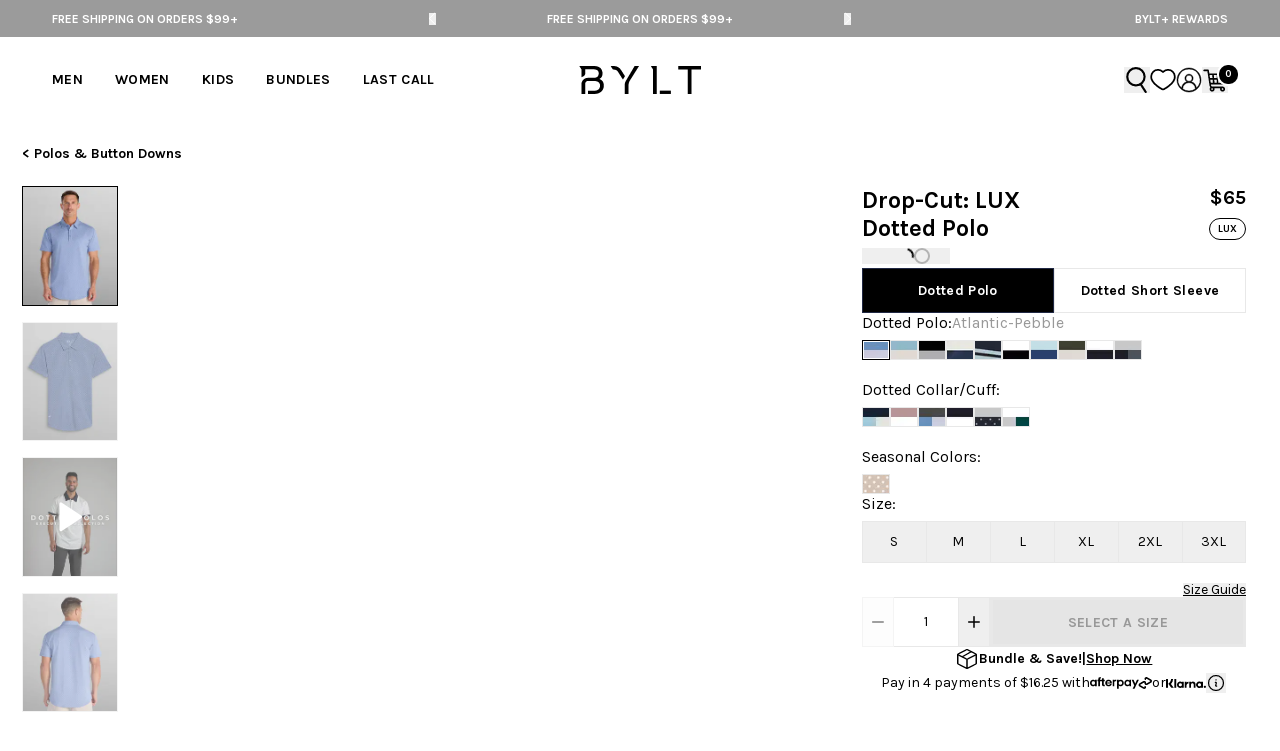

--- FILE ---
content_type: text/css
request_url: https://cdn.shopify.com/oxygen-v2/34815/25050/52027/2719209/build/_assets/app-VFV6XUQX.css
body_size: 22973
content:
@import"https://fonts.googleapis.com/css2?family=Karla:wght@400;500;700&family=Montserrat:wght@400;500;600;700&family=Poppins:wght@400;500;600&display=swap";*,:before,:after{box-sizing:border-box;border-width:0;border-style:solid;border-color:currentColor}:before,:after{--tw-content: ""}html,:host{line-height:1.5;-webkit-text-size-adjust:100%;-moz-tab-size:4;-o-tab-size:4;tab-size:4;font-family:Karla,sans-serif;font-feature-settings:normal;font-variation-settings:normal;-webkit-tap-highlight-color:transparent}body{margin:0;line-height:inherit}hr{height:0;color:inherit;border-top-width:1px}abbr:where([title]){-webkit-text-decoration:underline dotted;text-decoration:underline dotted}h1,h2,h3,h4,h5,h6{font-size:inherit;font-weight:inherit}a{color:inherit;text-decoration:inherit}b,strong{font-weight:bolder}code,kbd,samp,pre{font-family:ui-monospace,SFMono-Regular,Menlo,Monaco,Consolas,Liberation Mono,Courier New,monospace;font-feature-settings:normal;font-variation-settings:normal;font-size:1em}small{font-size:80%}sub,sup{font-size:75%;line-height:0;position:relative;vertical-align:baseline}sub{bottom:-.25em}sup{top:-.5em}table{text-indent:0;border-color:inherit;border-collapse:collapse}button,input,optgroup,select,textarea{font-family:inherit;font-feature-settings:inherit;font-variation-settings:inherit;font-size:100%;font-weight:inherit;line-height:inherit;letter-spacing:inherit;color:inherit;margin:0;padding:0}button,select{text-transform:none}button,input:where([type="button"]),input:where([type="reset"]),input:where([type="submit"]){-webkit-appearance:button;background-color:transparent;background-image:none}:-moz-focusring{outline:auto}:-moz-ui-invalid{box-shadow:none}progress{vertical-align:baseline}::-webkit-inner-spin-button,::-webkit-outer-spin-button{height:auto}[type=search]{-webkit-appearance:textfield;outline-offset:-2px}::-webkit-search-decoration{-webkit-appearance:none}::-webkit-file-upload-button{-webkit-appearance:button;font:inherit}summary{display:list-item}blockquote,dl,dd,h1,h2,h3,h4,h5,h6,hr,figure,p,pre{margin:0}fieldset{margin:0;padding:0}legend{padding:0}ol,ul,menu{list-style:none;margin:0;padding:0}dialog{padding:0}textarea{resize:vertical}input::-moz-placeholder,textarea::-moz-placeholder{opacity:1;color:#9ca3af}input::placeholder,textarea::placeholder{opacity:1;color:#9ca3af}button,[role=button]{cursor:pointer}:disabled{cursor:default}img,svg,video,canvas,audio,iframe,embed,object{display:block;vertical-align:middle}img,video{max-width:100%;height:auto}[hidden]{display:none}*{box-sizing:border-box}html{display:flex;min-height:100%;width:100%;flex-direction:column;scroll-behavior:auto;font-family:Karla,sans-serif}body{font-family:Karla,sans-serif;font-size:.875rem;line-height:1.25rem;font-weight:400;margin:0;display:flex;min-height:var(--viewport-height);width:100%;flex-direction:column;background-color:var(--background);color:var(--text)}main{flex:1 1 0%}h1,.h1{font-family:Karla,sans-serif;font-size:37px;font-weight:700;line-height:37px;overflow-wrap:anywhere}@media (min-width: 64.063rem){h1,.h1{font-size:3.75rem;line-height:1.25;line-height:60px}}h2,.h2{font-family:Karla,sans-serif;font-size:32px;font-weight:700;line-height:37px;overflow-wrap:anywhere}@media (min-width: 64.063rem){h2,.h2{font-size:40px;line-height:46px}}h3,.h3{font-family:Karla,sans-serif;font-size:27px;font-weight:700;line-height:32px;overflow-wrap:anywhere}@media (min-width: 64.063rem){h3,.h3{line-height:31px}}h4,.h4{font-family:Karla,sans-serif;font-size:1.125rem;line-height:1.75rem;font-weight:700;line-height:21px;overflow-wrap:anywhere}@media (min-width: 64.063rem){h4,.h4{font-size:1.25rem;line-height:1.75rem;line-height:23px}}h5,.h5{font-family:Karla,sans-serif;font-size:1rem;line-height:1.5rem;font-weight:700;line-height:18px;overflow-wrap:anywhere}@media (min-width: 64.063rem){h5,.h5{font-size:17px;line-height:23px}}h6,.h6{font-family:Karla,sans-serif;font-size:.875rem;line-height:1.25rem;font-weight:700;overflow-wrap:anywhere}.pdp-title{font-size:18px;line-height:18px}input::-webkit-outer-spin-button,input::-webkit-inner-spin-button{-webkit-appearance:none;margin:0}input[type=number]{-moz-appearance:textfield}*,:before,:after{--tw-border-spacing-x: 0;--tw-border-spacing-y: 0;--tw-translate-x: 0;--tw-translate-y: 0;--tw-rotate: 0;--tw-skew-x: 0;--tw-skew-y: 0;--tw-scale-x: 1;--tw-scale-y: 1;--tw-pan-x: ;--tw-pan-y: ;--tw-pinch-zoom: ;--tw-scroll-snap-strictness: proximity;--tw-gradient-from-position: ;--tw-gradient-via-position: ;--tw-gradient-to-position: ;--tw-ordinal: ;--tw-slashed-zero: ;--tw-numeric-figure: ;--tw-numeric-spacing: ;--tw-numeric-fraction: ;--tw-ring-inset: ;--tw-ring-offset-width: 0px;--tw-ring-offset-color: #fff;--tw-ring-color: rgb(59 130 246 / .5);--tw-ring-offset-shadow: 0 0 #0000;--tw-ring-shadow: 0 0 #0000;--tw-shadow: 0 0 #0000;--tw-shadow-colored: 0 0 #0000;--tw-blur: ;--tw-brightness: ;--tw-contrast: ;--tw-grayscale: ;--tw-hue-rotate: ;--tw-invert: ;--tw-saturate: ;--tw-sepia: ;--tw-drop-shadow: ;--tw-backdrop-blur: ;--tw-backdrop-brightness: ;--tw-backdrop-contrast: ;--tw-backdrop-grayscale: ;--tw-backdrop-hue-rotate: ;--tw-backdrop-invert: ;--tw-backdrop-opacity: ;--tw-backdrop-saturate: ;--tw-backdrop-sepia: ;--tw-contain-size: ;--tw-contain-layout: ;--tw-contain-paint: ;--tw-contain-style: }::backdrop{--tw-border-spacing-x: 0;--tw-border-spacing-y: 0;--tw-translate-x: 0;--tw-translate-y: 0;--tw-rotate: 0;--tw-skew-x: 0;--tw-skew-y: 0;--tw-scale-x: 1;--tw-scale-y: 1;--tw-pan-x: ;--tw-pan-y: ;--tw-pinch-zoom: ;--tw-scroll-snap-strictness: proximity;--tw-gradient-from-position: ;--tw-gradient-via-position: ;--tw-gradient-to-position: ;--tw-ordinal: ;--tw-slashed-zero: ;--tw-numeric-figure: ;--tw-numeric-spacing: ;--tw-numeric-fraction: ;--tw-ring-inset: ;--tw-ring-offset-width: 0px;--tw-ring-offset-color: #fff;--tw-ring-color: rgb(59 130 246 / .5);--tw-ring-offset-shadow: 0 0 #0000;--tw-ring-shadow: 0 0 #0000;--tw-shadow: 0 0 #0000;--tw-shadow-colored: 0 0 #0000;--tw-blur: ;--tw-brightness: ;--tw-contrast: ;--tw-grayscale: ;--tw-hue-rotate: ;--tw-invert: ;--tw-saturate: ;--tw-sepia: ;--tw-drop-shadow: ;--tw-backdrop-blur: ;--tw-backdrop-brightness: ;--tw-backdrop-contrast: ;--tw-backdrop-grayscale: ;--tw-backdrop-hue-rotate: ;--tw-backdrop-invert: ;--tw-backdrop-opacity: ;--tw-backdrop-saturate: ;--tw-backdrop-sepia: ;--tw-contain-size: ;--tw-contain-layout: ;--tw-contain-paint: ;--tw-contain-style: }.container{width:100%}@media (min-width: 30rem){.container{max-width:30rem}}@media (min-width: 40rem){.container{max-width:40rem}}@media (min-width: 48rem){.container{max-width:48rem}}@media (min-width: 64.063rem){.container{max-width:64.063rem}}@media (min-width: 80rem){.container{max-width:80rem}}@media (min-width: 96rem){.container{max-width:96rem}}.hero-h1{font-family:Karla,sans-serif;font-size:2.25rem;line-height:2.5rem;font-weight:700;text-transform:uppercase;letter-spacing:0em;overflow-wrap:anywhere}@media (min-width: 64.063rem){.hero-h1{font-size:3.75rem;line-height:1.25}}.hero-h2{font-family:Karla,sans-serif;font-size:32px;font-weight:700;text-transform:uppercase;line-height:37px;letter-spacing:0em;overflow-wrap:anywhere}@media (min-width: 64.063rem){.hero-h2{font-size:40px;line-height:46px}}.pdp-title{font-size:18px;line-height:18px;color:var(--black)}@media (min-width: 64.063rem){.pdp-title{font-size:24px;line-height:24px}}.pdp-hero-h1{font-family:Karla,sans-serif;font-size:2.25rem;line-height:2.5rem;font-weight:700;text-transform:uppercase;letter-spacing:0em;overflow-wrap:anywhere}@media (min-width: 64.063rem){.pdp-hero-h1{font-size:3.75rem;line-height:1.25}}.pdp-hero-h2{font-family:Karla,sans-serif;font-size:32px;font-weight:700;text-transform:uppercase;line-height:37px;letter-spacing:0em;overflow-wrap:anywhere}@media (min-width: 64.063rem){.pdp-hero-h2{font-size:40px;line-height:46px}}.text-h1,.text-title-h1{font-family:Karla,sans-serif;font-size:37px;font-weight:700;line-height:37px;overflow-wrap:anywhere}@media (min-width: 64.063rem){.text-h1,.text-title-h1{font-size:3.75rem;line-height:1.25;line-height:60px}}.text-h2,.text-title-h2{font-family:Karla,sans-serif;font-size:32px;font-weight:700;line-height:37px;overflow-wrap:anywhere}@media (min-width: 64.063rem){.text-h2,.text-title-h2{font-size:40px;line-height:46px}}.text-h3,.text-title-h3{font-family:Karla,sans-serif;font-size:27px;font-weight:700;line-height:32px;overflow-wrap:anywhere}@media (min-width: 64.063rem){.text-h3,.text-title-h3{line-height:31px}}.text-h4,.text-title-h4{font-family:Karla,sans-serif;font-size:1.125rem;line-height:1.75rem;font-weight:700;line-height:21px;overflow-wrap:anywhere}@media (min-width: 64.063rem){.text-h4,.text-title-h4{font-size:1.25rem;line-height:1.75rem;line-height:23px}}.text-h5,.text-title-h5{font-family:Karla,sans-serif;font-size:1rem;line-height:1.5rem;font-weight:700;line-height:18px;overflow-wrap:anywhere}@media (min-width: 64.063rem){.text-h5,.text-title-h5{font-size:17px;line-height:23px}}.text-h6,.text-title-h6{font-family:Karla,sans-serif;font-size:.875rem;line-height:1.25rem;font-weight:700;overflow-wrap:anywhere}.card-title{font-size:.875rem;line-height:1.25rem;line-height:18px}@media (min-width: 64.063rem){.card-title{font-size:.875rem;line-height:1.25rem;line-height:16px}}.text-body{font-family:Karla,sans-serif;font-size:.875rem;line-height:1.25rem;font-weight:400}.text-body-sm{font-family:Karla,sans-serif;font-size:11px;font-weight:400;line-height:14px}@media (min-width: 64.063rem){.text-body-sm{font-size:.75rem;line-height:1rem}}.text-link{font-size:.75rem;line-height:1rem;font-weight:700;text-transform:uppercase;text-decoration-line:underline}@media (min-width: 64.063rem){.text-link{font-size:.875rem;line-height:1.25rem}}.text-caption{font-family:Karla,sans-serif;font-size:.875rem;line-height:1.25rem;font-weight:500;text-transform:uppercase;line-height:16px}@media (min-width: 64.063rem){.text-caption{font-size:1.25rem;line-height:1.75rem;line-height:23px}}.text-label{font-family:Karla,sans-serif;font-size:.75rem;line-height:1rem;font-weight:400;text-transform:uppercase;letter-spacing:.025em}.text-label-sm{font-family:Karla,sans-serif;font-size:.625rem;line-height:1rem;font-weight:400;text-transform:uppercase;letter-spacing:.025em}.text-nav{font-family:Karla,sans-serif;font-size:.875rem;line-height:1.25rem;font-weight:700;text-transform:uppercase;letter-spacing:.025em}.text-superheading{font-family:Karla,sans-serif;font-size:.875rem;line-height:1.25rem;font-weight:500;text-transform:uppercase;line-height:16px;letter-spacing:.025em}@media (min-width: 64.063rem){.text-superheading{font-size:1.25rem;line-height:1.75rem;line-height:23px}}.btn-text{font-family:Karla,sans-serif;font-size:.875rem;line-height:1.25rem;font-weight:700;text-transform:uppercase;line-height:16px;letter-spacing:.05em}@media (min-width: 64.063rem){.btn-text{line-height:17px}}.btn{font-family:Karla,sans-serif;font-size:.875rem;line-height:1.25rem;font-weight:700;text-transform:uppercase;line-height:16px;letter-spacing:.05em}@media (min-width: 64.063rem){.btn{line-height:17px}}.btn{position:relative;margin:0;display:inline-flex;height:3.125rem;min-width:12.5rem;align-items:center;justify-content:center;overflow:hidden;white-space:nowrap;border-radius:.25rem;border-width:3px;border-style:solid;padding:.75rem 1.25rem;text-align:center;letter-spacing:.025em;transition-property:color,background-color,border-color,text-decoration-color,fill,stroke;transition-timing-function:cubic-bezier(.4,0,.2,1);transition-duration:.15s}.btn:disabled{cursor:not-allowed;border-color:var(--border);background-color:var(--light-gray);color:var(--medium-gray)}.btn:hover:disabled{border-color:var(--border);background-color:var(--light-gray);color:var(--medium-gray)}.btn>p{overflow:hidden;text-overflow:ellipsis;white-space:nowrap}.btn-primary{font-family:Karla,sans-serif;font-size:.875rem;line-height:1.25rem;font-weight:700;text-transform:uppercase;line-height:16px;letter-spacing:.05em}@media (min-width: 64.063rem){.btn-primary{line-height:17px}}.btn-primary{position:relative;margin:0;display:inline-flex;height:3.125rem;min-width:12.5rem;align-items:center;justify-content:center;overflow:hidden;white-space:nowrap;border-radius:.25rem;border-width:3px;border-style:solid;padding:.75rem 1.25rem;text-align:center;letter-spacing:.025em;transition-property:color,background-color,border-color,text-decoration-color,fill,stroke;transition-timing-function:cubic-bezier(.4,0,.2,1);transition-duration:.15s}.btn-primary:disabled{cursor:not-allowed;border-color:var(--border);background-color:var(--light-gray);color:var(--medium-gray)}.btn-primary:hover:disabled{border-color:var(--border);background-color:var(--light-gray);color:var(--medium-gray)}.btn-primary>p{overflow:hidden;text-overflow:ellipsis;white-space:nowrap}.btn-primary{border-radius:0;border-width:3px;border-color:var(--primary-btn-border-color);background-color:var(--primary-btn-bg-color);color:var(--primary-btn-text-color)}.btn-primary:disabled{border-color:var(--primary-btn-border-color);background-color:var(--primary-btn-bg-color);color:var(--primary-btn-text-color);opacity:.5}.btn-primary:hover:disabled{border-color:var(--primary-btn-border-color);background-color:var(--primary-btn-bg-color);color:var(--primary-btn-text-color)}@media (min-width: 48rem){.btn-primary:hover{border-color:var(--primary-btn-border-color);background-color:var(--primary-btn-hover-bg-color);color:var(--primary-btn-hover-text-color)}}.btn-secondary{font-family:Karla,sans-serif;font-size:.875rem;line-height:1.25rem;font-weight:700;text-transform:uppercase;line-height:16px;letter-spacing:.05em}@media (min-width: 64.063rem){.btn-secondary{line-height:17px}}.btn-secondary{position:relative;margin:0;display:inline-flex;height:3.125rem;min-width:12.5rem;align-items:center;justify-content:center;overflow:hidden;white-space:nowrap;border-radius:.25rem;border-width:3px;border-style:solid;padding:.75rem 1.25rem;text-align:center;letter-spacing:.025em;transition-property:color,background-color,border-color,text-decoration-color,fill,stroke;transition-timing-function:cubic-bezier(.4,0,.2,1);transition-duration:.15s}.btn-secondary:disabled{cursor:not-allowed;border-color:var(--border);background-color:var(--light-gray);color:var(--medium-gray)}.btn-secondary:hover:disabled{border-color:var(--border);background-color:var(--light-gray);color:var(--medium-gray)}.btn-secondary>p{overflow:hidden;text-overflow:ellipsis;white-space:nowrap}.btn-secondary{border-color:var(--secondary-btn-border-color);background-color:var(--secondary-btn-bg-color);color:var(--secondary-btn-text-color)}@media (min-width: 48rem){.btn-secondary:hover{border-color:var(--secondary-btn-hover-border-color);background-color:var(--secondary-btn-hover-bg-color);color:var(--secondary-btn-hover-text-color)}}.btn-inverse-light{font-family:Karla,sans-serif;font-size:.875rem;line-height:1.25rem;font-weight:700;text-transform:uppercase;line-height:16px;letter-spacing:.05em}@media (min-width: 64.063rem){.btn-inverse-light{line-height:17px}}.btn-inverse-light{position:relative;margin:0;display:inline-flex;height:3.125rem;min-width:12.5rem;align-items:center;justify-content:center;overflow:hidden;white-space:nowrap;border-radius:.25rem;border-width:3px;border-style:solid;padding:.75rem 1.25rem;text-align:center;letter-spacing:.025em;transition-property:color,background-color,border-color,text-decoration-color,fill,stroke;transition-timing-function:cubic-bezier(.4,0,.2,1);transition-duration:.15s}.btn-inverse-light:disabled{cursor:not-allowed;border-color:var(--border);background-color:var(--light-gray);color:var(--medium-gray)}.btn-inverse-light:hover:disabled{border-color:var(--border);background-color:var(--light-gray);color:var(--medium-gray)}.btn-inverse-light>p{overflow:hidden;text-overflow:ellipsis;white-space:nowrap}.btn-inverse-light{border-color:var(--inverse-light-btn-bg-color);background-color:var(--inverse-light-btn-bg-color);color:var(--inverse-light-btn-text-color)}@media (min-width: 48rem){.btn-inverse-light:hover{border-color:var(--inverse-light-btn-hover-border-color);background-color:var(--inverse-light-btn-hover-bg-color);color:var(--inverse-light-btn-hover-text-color)}}.btn-inverse-light-bt{font-family:Karla,sans-serif;font-size:.875rem;line-height:1.25rem;font-weight:700;text-transform:uppercase;line-height:16px;letter-spacing:.05em}@media (min-width: 64.063rem){.btn-inverse-light-bt{line-height:17px}}.btn-inverse-light-bt{position:relative;margin:0;display:inline-flex;height:3.125rem;min-width:12.5rem;align-items:center;justify-content:center;overflow:hidden;white-space:nowrap;border-radius:.25rem;border-width:3px;border-style:solid;padding:.75rem 1.25rem;text-align:center;letter-spacing:.025em;transition-property:color,background-color,border-color,text-decoration-color,fill,stroke;transition-timing-function:cubic-bezier(.4,0,.2,1);transition-duration:.15s}.btn-inverse-light-bt:disabled{cursor:not-allowed;border-color:var(--border);background-color:var(--light-gray);color:var(--medium-gray)}.btn-inverse-light-bt:hover:disabled{border-color:var(--border);background-color:var(--light-gray);color:var(--medium-gray)}.btn-inverse-light-bt>p{overflow:hidden;text-overflow:ellipsis;white-space:nowrap}.btn-inverse-light-bt{border-color:var(--inverse-light-btn-bg-color);background-color:var(--inverse-light-btn-bg-color);color:var(--black)}@media (min-width: 48rem){.btn-inverse-light-bt:hover{border-color:var(--inverse-light-btn-hover-border-color);background-color:var(--inverse-light-btn-hover-bg-color);color:var(--inverse-light-btn-hover-text-color)}}.btn-inverse-dark{font-family:Karla,sans-serif;font-size:.875rem;line-height:1.25rem;font-weight:700;text-transform:uppercase;line-height:16px;letter-spacing:.05em}@media (min-width: 64.063rem){.btn-inverse-dark{line-height:17px}}.btn-inverse-dark{position:relative;margin:0;display:inline-flex;height:3.125rem;min-width:12.5rem;align-items:center;justify-content:center;overflow:hidden;white-space:nowrap;border-radius:.25rem;border-width:3px;border-style:solid;padding:.75rem 1.25rem;text-align:center;letter-spacing:.025em;transition-property:color,background-color,border-color,text-decoration-color,fill,stroke;transition-timing-function:cubic-bezier(.4,0,.2,1);transition-duration:.15s}.btn-inverse-dark:disabled{cursor:not-allowed;border-color:var(--border);background-color:var(--light-gray);color:var(--medium-gray)}.btn-inverse-dark:hover:disabled{border-color:var(--border);background-color:var(--light-gray);color:var(--medium-gray)}.btn-inverse-dark>p{overflow:hidden;text-overflow:ellipsis;white-space:nowrap}.btn-inverse-dark{border-color:var(--inverse-dark-btn-border-color);background-color:var(--inverse-dark-btn-bg-color);color:var(--inverse-dark-btn-text-color)}@media (min-width: 48rem){.btn-inverse-dark:hover{border-color:var(--inverse-dark-btn-hover-border-color);background-color:var(--inverse-dark-btn-hover-bg-color);color:var(--inverse-dark-btn-hover-text-color)}}.btn-inverse-black-grey-border{font-family:Karla,sans-serif;font-size:.875rem;line-height:1.25rem;font-weight:700;text-transform:uppercase;line-height:16px;letter-spacing:.05em}@media (min-width: 64.063rem){.btn-inverse-black-grey-border{line-height:17px}}.btn-inverse-black-grey-border{position:relative;margin:0;display:inline-flex;height:3.125rem;min-width:12.5rem;align-items:center;justify-content:center;overflow:hidden;white-space:nowrap;border-radius:.25rem;border-width:3px;border-style:solid;padding:.75rem 1.25rem;text-align:center;letter-spacing:.025em;transition-property:color,background-color,border-color,text-decoration-color,fill,stroke;transition-timing-function:cubic-bezier(.4,0,.2,1);transition-duration:.15s}.btn-inverse-black-grey-border:disabled{cursor:not-allowed;border-color:var(--border);background-color:var(--light-gray);color:var(--medium-gray)}.btn-inverse-black-grey-border:hover:disabled{border-color:var(--border);background-color:var(--light-gray);color:var(--medium-gray)}.btn-inverse-black-grey-border>p{overflow:hidden;text-overflow:ellipsis;white-space:nowrap}.btn-inverse-black-grey-border{border-radius:0;border-width:1px;border-color:var(--border);background-color:transparent;color:var(--black)}@media (min-width: 48rem){.btn-inverse-black-grey-border:hover{border-color:var(--black);background-color:var(--black);color:var(--white)}}.btn-black{font-family:Karla,sans-serif;font-size:.875rem;line-height:1.25rem;font-weight:700;text-transform:uppercase;line-height:16px;letter-spacing:.05em}@media (min-width: 64.063rem){.btn-black{line-height:17px}}.btn-black{position:relative;margin:0;display:inline-flex;height:3.125rem;min-width:12.5rem;align-items:center;justify-content:center;overflow:hidden;white-space:nowrap;border-radius:.25rem;border-width:3px;border-style:solid;padding:.75rem 1.25rem;text-align:center;letter-spacing:.025em;transition-property:color,background-color,border-color,text-decoration-color,fill,stroke;transition-timing-function:cubic-bezier(.4,0,.2,1);transition-duration:.15s}.btn-black:disabled{cursor:not-allowed;border-color:var(--border);background-color:var(--light-gray);color:var(--medium-gray)}.btn-black:hover:disabled{border-color:var(--border);background-color:var(--light-gray);color:var(--medium-gray)}.btn-black>p{overflow:hidden;text-overflow:ellipsis;white-space:nowrap}.btn-black{border-radius:0;border-width:3px;border-color:var(--black);background-color:var(--black);color:var(--primary-btn-text-color)}@media (min-width: 48rem){.btn-black:hover{border-color:var(--black);background-color:var(--primary-btn-hover-bg-color);color:var(--black)}}.btn-black-r{font-family:Karla,sans-serif;font-size:.875rem;line-height:1.25rem;font-weight:700;text-transform:uppercase;line-height:16px;letter-spacing:.05em}@media (min-width: 64.063rem){.btn-black-r{line-height:17px}}.btn-black-r{position:relative;margin:0;display:inline-flex;height:3.125rem;min-width:12.5rem;align-items:center;justify-content:center;overflow:hidden;white-space:nowrap;border-radius:.25rem;border-width:3px;border-style:solid;padding:.75rem 1.25rem;text-align:center;letter-spacing:.025em;transition-property:color,background-color,border-color,text-decoration-color,fill,stroke;transition-timing-function:cubic-bezier(.4,0,.2,1);transition-duration:.15s}.btn-black-r:disabled{cursor:not-allowed;border-color:var(--border);background-color:var(--light-gray);color:var(--medium-gray)}.btn-black-r:hover:disabled{border-color:var(--border);background-color:var(--light-gray);color:var(--medium-gray)}.btn-black-r>p{overflow:hidden;text-overflow:ellipsis;white-space:nowrap}.btn-black-r{border-width:3px;border-color:var(--black);background-color:var(--black);color:var(--primary-btn-text-color)}@media (min-width: 48rem){.btn-black-r:hover{border-color:var(--black);background-color:var(--primary-btn-hover-bg-color);color:var(--black)}}.btn-inverse-black{font-family:Karla,sans-serif;font-size:.875rem;line-height:1.25rem;font-weight:700;text-transform:uppercase;line-height:16px;letter-spacing:.05em}@media (min-width: 64.063rem){.btn-inverse-black{line-height:17px}}.btn-inverse-black{position:relative;margin:0;display:inline-flex;height:3.125rem;min-width:12.5rem;align-items:center;justify-content:center;overflow:hidden;white-space:nowrap;border-radius:.25rem;border-width:3px;border-style:solid;padding:.75rem 1.25rem;text-align:center;letter-spacing:.025em;transition-property:color,background-color,border-color,text-decoration-color,fill,stroke;transition-timing-function:cubic-bezier(.4,0,.2,1);transition-duration:.15s}.btn-inverse-black:disabled{cursor:not-allowed;border-color:var(--border);background-color:var(--light-gray);color:var(--medium-gray)}.btn-inverse-black:hover:disabled{border-color:var(--border);background-color:var(--light-gray);color:var(--medium-gray)}.btn-inverse-black>p{overflow:hidden;text-overflow:ellipsis;white-space:nowrap}.btn-inverse-black{border-radius:0;border-width:1px;border-color:var(--black);background-color:transparent;color:var(--black)}@media (min-width: 48rem){.btn-inverse-black:hover{border-color:var(--black);background-color:var(--black);color:var(--white)}}.btn-secondary-outline{text-shadow:2px 3px 5px rgba(0,0,0,.15);font-family:Karla,sans-serif;font-size:.875rem;line-height:1.25rem;font-weight:700;text-transform:uppercase;line-height:16px;letter-spacing:.05em}@media (min-width: 64.063rem){.btn-secondary-outline{line-height:17px}}.btn-secondary-outline{position:relative;margin:0;display:inline-flex;height:3.125rem;min-width:12.5rem;align-items:center;justify-content:center;overflow:hidden;white-space:nowrap;border-radius:.25rem;border-width:3px;border-style:solid;padding:.75rem 1.25rem;text-align:center;letter-spacing:.025em;transition-property:color,background-color,border-color,text-decoration-color,fill,stroke;transition-timing-function:cubic-bezier(.4,0,.2,1);transition-duration:.15s}.btn-secondary-outline:disabled{cursor:not-allowed;border-color:var(--border);background-color:var(--light-gray);color:var(--medium-gray)}.btn-secondary-outline:hover:disabled{border-color:var(--border);background-color:var(--light-gray);color:var(--medium-gray)}.btn-secondary-outline>p{overflow:hidden;text-overflow:ellipsis;white-space:nowrap}.btn-secondary-outline{border-color:var(--secondary-btn-hover-border-color);background-color:transparent;color:var(--secondary-btn-hover-text-color);--tw-shadow: 0 10px 15px -3px rgb(0 0 0 / .1), 0 4px 6px -4px rgb(0 0 0 / .1);--tw-shadow-colored: 0 10px 15px -3px var(--tw-shadow-color), 0 4px 6px -4px var(--tw-shadow-color);box-shadow:var(--tw-ring-offset-shadow, 0 0 #0000),var(--tw-ring-shadow, 0 0 #0000),var(--tw-shadow)}@media (min-width: 48rem){.btn-secondary-outline:hover{border-color:var(--secondary-btn-border-color);background-color:var(--secondary-btn-bg-color);color:var(--secondary-btn-text-color)}}.btn-white-outline{text-shadow:2px 3px 5px rgba(0,0,0,.15);font-family:Karla,sans-serif;font-size:.875rem;line-height:1.25rem;font-weight:700;text-transform:uppercase;line-height:16px;letter-spacing:.05em}@media (min-width: 64.063rem){.btn-white-outline{line-height:17px}}.btn-white-outline{position:relative;margin:0;display:inline-flex;height:3.125rem;min-width:12.5rem;align-items:center;justify-content:center;overflow:hidden;white-space:nowrap;border-radius:.25rem;border-width:3px;border-style:solid;padding:.75rem 1.25rem;text-align:center;letter-spacing:.025em;transition-property:color,background-color,border-color,text-decoration-color,fill,stroke;transition-timing-function:cubic-bezier(.4,0,.2,1);transition-duration:.15s}.btn-white-outline:disabled{cursor:not-allowed;border-color:var(--border);background-color:var(--light-gray);color:var(--medium-gray)}.btn-white-outline:hover:disabled{border-color:var(--border);background-color:var(--light-gray);color:var(--medium-gray)}.btn-white-outline>p{overflow:hidden;text-overflow:ellipsis;white-space:nowrap}.btn-white-outline{border-width:1px!important;border-color:var(--inverse-light-btn-hover-border-color);background-color:var(--inverse-light-btn-hover-bg-color);color:var(--inverse-light-btn-hover-text-color);--tw-shadow: 0 10px 15px -3px rgb(0 0 0 / .1), 0 4px 6px -4px rgb(0 0 0 / .1);--tw-shadow-colored: 0 10px 15px -3px var(--tw-shadow-color), 0 4px 6px -4px var(--tw-shadow-color);box-shadow:var(--tw-ring-offset-shadow, 0 0 #0000),var(--tw-ring-shadow, 0 0 #0000),var(--tw-shadow)}@media (min-width: 48rem){.btn-white-outline:hover{border-color:var(--inverse-light-btn-bg-color);background-color:var(--inverse-light-btn-bg-color);color:var(--inverse-light-btn-text-color)}}.btn-white-outline-bt{text-shadow:2px 3px 5px rgba(0,0,0,.15);font-family:Karla,sans-serif;font-size:.875rem;line-height:1.25rem;font-weight:700;text-transform:uppercase;line-height:16px;letter-spacing:.05em}@media (min-width: 64.063rem){.btn-white-outline-bt{line-height:17px}}.btn-white-outline-bt{position:relative;margin:0;display:inline-flex;height:3.125rem;min-width:12.5rem;align-items:center;justify-content:center;overflow:hidden;white-space:nowrap;border-radius:.25rem;border-width:3px;border-style:solid;padding:.75rem 1.25rem;text-align:center;letter-spacing:.025em;transition-property:color,background-color,border-color,text-decoration-color,fill,stroke;transition-timing-function:cubic-bezier(.4,0,.2,1);transition-duration:.15s}.btn-white-outline-bt:disabled{cursor:not-allowed;border-color:var(--border);background-color:var(--light-gray);color:var(--medium-gray)}.btn-white-outline-bt:hover:disabled{border-color:var(--border);background-color:var(--light-gray);color:var(--medium-gray)}.btn-white-outline-bt>p{overflow:hidden;text-overflow:ellipsis;white-space:nowrap}.btn-white-outline-bt{border-color:var(--inverse-light-btn-hover-border-color);background-color:var(--inverse-light-btn-hover-bg-color);color:var(--inverse-light-btn-hover-text-color);--tw-shadow: 0 10px 15px -3px rgb(0 0 0 / .1), 0 4px 6px -4px rgb(0 0 0 / .1);--tw-shadow-colored: 0 10px 15px -3px var(--tw-shadow-color), 0 4px 6px -4px var(--tw-shadow-color);box-shadow:var(--tw-ring-offset-shadow, 0 0 #0000),var(--tw-ring-shadow, 0 0 #0000),var(--tw-shadow)}@media (min-width: 48rem){.btn-white-outline-bt:hover{border-color:var(--inverse-light-btn-bg-color);background-color:var(--inverse-light-btn-bg-color);color:var(--black)}}.btn-simple{font-family:Karla,sans-serif;font-size:.875rem;line-height:1.25rem;font-weight:700;text-transform:uppercase;line-height:16px;letter-spacing:.05em}@media (min-width: 64.063rem){.btn-simple{line-height:17px}}.btn-simple{position:relative;margin:0;display:inline-flex;height:3.125rem;min-width:12.5rem;align-items:center;justify-content:center;overflow:hidden;white-space:nowrap;border-radius:.25rem;border-width:3px;border-style:solid;padding:.75rem 1.25rem;text-align:center;letter-spacing:.025em;transition-property:color,background-color,border-color,text-decoration-color,fill,stroke;transition-timing-function:cubic-bezier(.4,0,.2,1);transition-duration:.15s}.btn-simple:disabled{cursor:not-allowed;border-color:var(--border);background-color:var(--light-gray);color:var(--medium-gray)}.btn-simple:hover:disabled{border-color:var(--border);background-color:var(--light-gray);color:var(--medium-gray)}.btn-simple>p{overflow:hidden;text-overflow:ellipsis;white-space:nowrap}.btn-simple{border-style:none;background-color:var(--secondary-btn-bg-color);color:var(--secondary-btn-text-color)}.btn-simple-light{font-family:Karla,sans-serif;font-size:.875rem;line-height:1.25rem;font-weight:700;text-transform:uppercase;line-height:16px;letter-spacing:.05em}@media (min-width: 64.063rem){.btn-simple-light{line-height:17px}}.btn-simple-light{position:relative;margin:0;display:inline-flex;height:3.125rem;min-width:12.5rem;align-items:center;justify-content:center;overflow:hidden;white-space:nowrap;border-radius:.25rem;border-width:3px;border-style:solid;padding:.75rem 1.25rem;text-align:center;letter-spacing:.025em;transition-property:color,background-color,border-color,text-decoration-color,fill,stroke;transition-timing-function:cubic-bezier(.4,0,.2,1);transition-duration:.15s}.btn-simple-light:disabled{cursor:not-allowed;border-color:var(--border);background-color:var(--light-gray);color:var(--medium-gray)}.btn-simple-light:hover:disabled{border-color:var(--border);background-color:var(--light-gray);color:var(--medium-gray)}.btn-simple-light>p{overflow:hidden;text-overflow:ellipsis;white-space:nowrap}.btn-simple-light{border-style:none;background-color:var(--tertiary-btn-bg-color);color:var(--tertiary-btn-text-color)}.btn-pill{position:relative;display:flex;height:3rem;align-items:center;justify-content:center;overflow:hidden;border-radius:9999px;border-width:1px;border-color:var(--border);background-color:var(--white);padding:.75rem 1.25rem;font-size:.875rem;line-height:1.25rem;color:var(--text);transition-property:color,background-color,border-color,text-decoration-color,fill,stroke,opacity,box-shadow,transform,filter,-webkit-backdrop-filter;transition-property:color,background-color,border-color,text-decoration-color,fill,stroke,opacity,box-shadow,transform,filter,backdrop-filter;transition-property:color,background-color,border-color,text-decoration-color,fill,stroke,opacity,box-shadow,transform,filter,backdrop-filter,-webkit-backdrop-filter;transition-timing-function:cubic-bezier(.4,0,.2,1);transition-duration:.15s}@media (min-width: 48rem){.btn-pill:hover{background-color:var(--off-white)}}.hover-text-underline{position:relative;display:inline;background-image:linear-gradient(currentColor,currentColor);background-size:0% 1px;background-position:left bottom;background-repeat:no-repeat;transition-property:background-size;transition-timing-function:cubic-bezier(.4,0,.2,1);transition-duration:.2s}.hover-text-underline:focus{background-size:100% 1px}@media (min-width: 48rem){.hover-text-underline:hover{background-size:100% 1px}}.text-underline{position:relative;display:inline;background-image:linear-gradient(currentColor,currentColor);background-size:100% 1px;background-position:right bottom;background-repeat:no-repeat;transition-property:background-size;transition-timing-function:cubic-bezier(.4,0,.2,1);transition-duration:.2s}.text-underline:focus{background-size:0% 1px}@media (min-width: 48rem){.text-underline:hover{background-size:0% 1px}}.text-main-underline{position:relative;display:inline;background-image:linear-gradient(currentColor,currentColor);background-size:100% 2px;background-position:right bottom;background-repeat:no-repeat;padding-bottom:1px;transition-property:background-size;transition-timing-function:cubic-bezier(.4,0,.2,1);transition-duration:.2s}.text-main-underline:focus{background-size:0% 2px}@media (min-width: 48rem){.text-main-underline:hover{background-size:0% 2px}}.input-text{height:3rem;width:100%;border-radius:9999px;border-width:1px;border-color:var(--border);padding:.625rem 1.25rem;font-size:1rem;line-height:1.5rem}.input-label{display:block;padding-bottom:.25rem;padding-left:1.25rem;font-family:Karla,sans-serif;font-size:.875rem;line-height:1.25rem;font-weight:700;color:var(--black)}.pdp-option-label-b{font-size:1rem;line-height:1.5rem;font-weight:400;line-height:19.2px;color:var(--black)}.pdp-option-label-g{font-size:1rem;line-height:1.5rem;font-weight:400;line-height:19.2px;color:var(--medium-gray)}.swiper-wrapper-center .swiper-wrapper{display:flex;align-items:center}.loading-shimmer{pointer-events:none;position:absolute;inset:0;--tw-translate-x: -100%;transform:translate(var(--tw-translate-x),var(--tw-translate-y)) rotate(var(--tw-rotate)) skew(var(--tw-skew-x)) skewY(var(--tw-skew-y)) scaleX(var(--tw-scale-x)) scaleY(var(--tw-scale-y))}@keyframes shimmer{to{transform:translate(100%)}}.loading-shimmer{animation:shimmer 1.5s infinite;background-image:linear-gradient(to right,var(--tw-gradient-stops));--tw-gradient-from: transparent var(--tw-gradient-from-position);--tw-gradient-to: rgb(0 0 0 / 0) var(--tw-gradient-to-position);--tw-gradient-stops: var(--tw-gradient-from), var(--tw-gradient-to);--tw-gradient-to: rgb(255 255 255 / 0) var(--tw-gradient-to-position);--tw-gradient-stops: var(--tw-gradient-from), var(--light-gray) var(--tw-gradient-via-position), var(--tw-gradient-to);--tw-gradient-to: transparent var(--tw-gradient-to-position)}.range-thumb{pointer-events:none;position:absolute;height:0px;width:100%}.range-thumb,.range-thumb::-webkit-slider-thumb{-webkit-appearance:none;-webkit-tap-highlight-color:transparent}.range-thumb::-webkit-slider-thumb{pointer-events:auto;position:relative;margin-top:4px;height:.75rem;width:.75rem;cursor:pointer;border-radius:9999px;border-style:none;background-color:var(--off-white);--tw-shadow: 0 0 1px 1px #ced4da;--tw-shadow-colored: 0 0 1px 1px var(--tw-shadow-color);box-shadow:var(--tw-ring-offset-shadow, 0 0 #0000),var(--tw-ring-shadow, 0 0 #0000),var(--tw-shadow)}.range-thumb::-moz-range-thumb{pointer-events:auto;position:relative;margin-top:4px;height:.75rem;width:.75rem;cursor:pointer;border-radius:9999px;border-style:none;background-color:var(--off-white);--tw-shadow: 0 0 1px 1px #ced4da;--tw-shadow-colored: 0 0 1px 1px var(--tw-shadow-color);box-shadow:var(--tw-ring-offset-shadow, 0 0 #0000),var(--tw-ring-shadow, 0 0 #0000),var(--tw-shadow)}.sr-only{position:absolute;width:1px;height:1px;padding:0;margin:-1px;overflow:hidden;clip:rect(0,0,0,0);white-space:nowrap;border-width:0}.pointer-events-none{pointer-events:none}.pointer-events-auto{pointer-events:auto}.visible{visibility:visible}.\!invisible{visibility:hidden!important}.invisible{visibility:hidden}.\!static{position:static!important}.static{position:static}.fixed{position:fixed}.\!absolute{position:absolute!important}.absolute{position:absolute}.relative{position:relative}.sticky{position:sticky}.inset-0{inset:0}.inset-x-0{left:0;right:0}.inset-y-0{top:0;bottom:0}.\!bottom-auto{bottom:auto!important}.\!left-0{left:0!important}.\!left-1\/2{left:50%!important}.\!left-3{left:.75rem!important}.\!left-\[-1\.5625rem\]{left:-1.5625rem!important}.\!left-\[-1\.75rem\]{left:-1.75rem!important}.\!left-\[-23px\]{left:-23px!important}.\!right-0{right:0!important}.\!right-3{right:.75rem!important}.\!right-\[-1\.5625rem\]{right:-1.5625rem!important}.\!right-\[-1\.75rem\]{right:-1.75rem!important}.\!right-\[-23px\]{right:-23px!important}.\!right-\[0px\]{right:0!important}.\!top-0{top:0!important}.\!top-\[calc\(100\%\)\]{top:100%!important}.\!top-\[calc\(50\%\)\]{top:50%!important}.\!top-\[calc\(50\%-1\.6875rem\)\]{top:calc(50% - 1.6875rem)!important}.bottom-0{bottom:0}.bottom-2{bottom:.5rem}.bottom-2\.5{bottom:.625rem}.bottom-20{bottom:5rem}.bottom-6{bottom:1.5rem}.bottom-\[-20px\]{bottom:-20px}.bottom-\[15px\]{bottom:15px}.bottom-\[17px\]{bottom:17px}.bottom-\[20px\]{bottom:20px}.bottom-\[50px\]{bottom:50px}.bottom-\[58px\]{bottom:58px}.bottom-\[calc\(100\%\+0\.5rem\)\]{bottom:calc(100% + .5rem)}.bottom-\[calc\(100\%\+10px\)\]{bottom:calc(100% + 10px)}.bottom-\[calc\(100\%\+2px\)\]{bottom:calc(100% + 2px)}.bottom-\[calc\(100\%-16px\)\]{bottom:calc(100% - 16px)}.left-0{left:0}.left-1\/2{left:50%}.left-10{left:2.5rem}.left-2{left:.5rem}.left-2\.5{left:.625rem}.left-3{left:.75rem}.left-4{left:1rem}.left-\[-3\.4375rem\]{left:-3.4375rem}.left-\[0\.5rem\]{left:.5rem}.left-\[25px\]{left:25px}.left-\[50\%\]{left:50%}.left-\[5px\]{left:5px}.left-\[calc\(100\%-16px\)\]{left:calc(100% - 16px)}.right-0{right:0}.right-2{right:.5rem}.right-3{right:.75rem}.right-4{right:1rem}.right-5{right:1.25rem}.right-\[-12px\]{right:-12px}.right-\[0\.5rem\]{right:.5rem}.right-\[14px\]{right:14px}.right-\[16px\]{right:16px}.right-\[4px\]{right:4px}.top-0{top:0}.top-1\/2{top:50%}.top-2{top:.5rem}.top-2\.5{top:.625rem}.top-3{top:.75rem}.top-5{top:1.25rem}.top-6{top:1.5rem}.top-\[-10px\]{top:-10px}.top-\[-12px\]{top:-12px}.top-\[-4px\]{top:-4px}.top-\[10px\]{top:10px}.top-\[12px\]{top:12px}.top-\[16px\]{top:16px}.top-\[35\%\]{top:35%}.top-\[37\%\]{top:37%}.top-\[45\%\]{top:45%}.top-\[50\%\]{top:50%}.top-\[calc\(100\%\+0\.5rem\)\]{top:calc(100% + .5rem)}.top-\[calc\(100\%_-_2px\)\]{top:calc(100% - 2px)}.top-\[calc\(50\%\)\]{top:50%}.top-\[calc\(50\%-1\.6875rem\)\]{top:calc(50% - 1.6875rem)}.top-\[calc\(55\%\)\]{top:55%}.top-\[calc\(60\%\)\]{top:60%}.top-\[calc\(70\%\)\]{top:70%}.top-full{top:100%}.\!z-0{z-index:0!important}.z-0{z-index:0}.z-10{z-index:10}.z-20{z-index:20}.z-30{z-index:30}.z-50{z-index:50}.z-\[1000\]{z-index:1000}.z-\[100\]{z-index:100}.z-\[11\]{z-index:11}.z-\[19\]{z-index:19}.z-\[1\]{z-index:1}.z-\[2\]{z-index:2}.z-\[3\]{z-index:3}.z-\[4\]{z-index:4}.z-\[5\]{z-index:5}.z-\[9999\]{z-index:9999}.z-\[9\]{z-index:9}.order-1{order:1}.order-2{order:2}.order-3{order:3}.order-4{order:4}.order-5{order:5}.col-\[1_\/_span_2\]{grid-column:1 / span 2}.col-span-1{grid-column:span 1 / span 1}.col-span-2{grid-column:span 2 / span 2}.\!-m-px{margin:-1px!important}.m-0{margin:0}.m-4{margin:1rem}.m-auto{margin:auto}.\!my-0{margin-top:0!important;margin-bottom:0!important}.mx-0{margin-left:0;margin-right:0}.mx-1{margin-left:.25rem;margin-right:.25rem}.mx-\[17px\]{margin-left:17px;margin-right:17px}.mx-\[43px\]{margin-left:43px;margin-right:43px}.mx-\[auto\],.mx-auto{margin-left:auto;margin-right:auto}.my-0{margin-top:0;margin-bottom:0}.my-0\.5{margin-top:.125rem;margin-bottom:.125rem}.my-1{margin-top:.25rem;margin-bottom:.25rem}.my-4{margin-top:1rem;margin-bottom:1rem}.my-5{margin-top:1.25rem;margin-bottom:1.25rem}.my-7{margin-top:1.75rem;margin-bottom:1.75rem}.my-8{margin-top:2rem;margin-bottom:2rem}.my-\[20px\]{margin-top:20px;margin-bottom:20px}.my-\[23px\]{margin-top:23px;margin-bottom:23px}.\!mt-6{margin-top:1.5rem!important}.mb-0{margin-bottom:0}.mb-1{margin-bottom:.25rem}.mb-1\.5{margin-bottom:.375rem}.mb-10{margin-bottom:2.5rem}.mb-12{margin-bottom:3rem}.mb-14{margin-bottom:3.5rem}.mb-2{margin-bottom:.5rem}.mb-2\.5{margin-bottom:.625rem}.mb-20{margin-bottom:5rem}.mb-3{margin-bottom:.75rem}.mb-3\.5{margin-bottom:.875rem}.mb-4{margin-bottom:1rem}.mb-5{margin-bottom:1.25rem}.mb-6{margin-bottom:1.5rem}.mb-7{margin-bottom:1.75rem}.mb-8{margin-bottom:2rem}.mb-9{margin-bottom:2.25rem}.mb-\[0\.9375rem\]{margin-bottom:.9375rem}.mb-\[10px\]{margin-bottom:10px}.mb-\[12px\]{margin-bottom:12px}.mb-\[13px\]{margin-bottom:13px}.mb-\[14px\]{margin-bottom:14px}.mb-\[15px\]{margin-bottom:15px}.mb-\[18px\]{margin-bottom:18px}.mb-\[23px\]{margin-bottom:23px}.mb-\[27px\]{margin-bottom:27px}.mb-\[30px\]{margin-bottom:30px}.mb-\[32px\]{margin-bottom:32px}.mb-\[40px\]{margin-bottom:40px}.mb-\[60px\]{margin-bottom:60px}.mb-\[8px\]{margin-bottom:8px}.ml-0{margin-left:0}.ml-1{margin-left:.25rem}.ml-2{margin-left:.5rem}.ml-3,.ml-\[0\.75rem\]{margin-left:.75rem}.ml-\[10px\]{margin-left:10px}.ml-auto{margin-left:auto}.mr-1{margin-right:.25rem}.mr-2{margin-right:.5rem}.mr-3{margin-right:.75rem}.mr-4{margin-right:1rem}.mr-\[-4px\]{margin-right:-4px}.mr-\[5px\]{margin-right:5px}.mr-auto{margin-right:auto}.mt-0{margin-top:0}.mt-0\.5{margin-top:.125rem}.mt-1{margin-top:.25rem}.mt-10{margin-top:2.5rem}.mt-2{margin-top:.5rem}.mt-2\.5{margin-top:.625rem}.mt-3{margin-top:.75rem}.mt-3\.5{margin-top:.875rem}.mt-4{margin-top:1rem}.mt-5{margin-top:1.25rem}.mt-6{margin-top:1.5rem}.mt-7{margin-top:1.75rem}.mt-8{margin-top:2rem}.mt-\[-14px\]{margin-top:-14px}.mt-\[-1rem\]{margin-top:-1rem}.mt-\[-34px\]{margin-top:-34px}.mt-\[-4px\]{margin-top:-4px}.mt-\[0\.875rem\]{margin-top:.875rem}.mt-\[14px\]{margin-top:14px}.mt-\[18px\]{margin-top:18px}.mt-\[20px\]{margin-top:20px}.mt-\[32px\]{margin-top:32px}.mt-\[47px\]{margin-top:47px}.mt-\[8px\]{margin-top:8px}.\!block{display:block!important}.block{display:block}.inline-block{display:inline-block}.inline{display:inline}.\!flex{display:flex!important}.flex{display:flex}.inline-flex{display:inline-flex}.table{display:table}.grid{display:grid}.contents{display:contents}.list-item{display:list-item}.\!hidden{display:none!important}.hidden{display:none}.\!aspect-auto{aspect-ratio:auto!important}.aspect-\[1\/1\]{aspect-ratio:1/1}.aspect-\[16\/9\]{aspect-ratio:16/9}.aspect-\[2\/1\]{aspect-ratio:2/1}.aspect-\[2\/3\]{aspect-ratio:2/3}.aspect-\[3\/1\]{aspect-ratio:3/1}.aspect-\[3\/2\]{aspect-ratio:3/2}.aspect-\[3\/4\]{aspect-ratio:3/4}.aspect-\[4\/3\]{aspect-ratio:4/3}.aspect-\[4\/5\]{aspect-ratio:4/5}.aspect-\[5\/1\.5\]{aspect-ratio:5/1.5}.aspect-\[5\/2\]{aspect-ratio:5/2}.aspect-\[5\/4\]{aspect-ratio:5/4}.aspect-\[7\/8\]{aspect-ratio:7/8}.aspect-\[700\/875\]{aspect-ratio:700/875}.aspect-\[8\/7\]{aspect-ratio:8/7}.aspect-\[9\/16\]{aspect-ratio:9/16}.aspect-\[var\(--product-image-aspect-ratio\)\]{aspect-ratio:var(--product-image-aspect-ratio)}.aspect-square{aspect-ratio:1 / 1}.aspect-video{aspect-ratio:16 / 9}.\!size-12{width:3rem!important;height:3rem!important}.size-2{width:.5rem;height:.5rem}.size-2\.5{width:.625rem;height:.625rem}.size-4{width:1rem;height:1rem}.size-5{width:1.25rem;height:1.25rem}.size-6{width:1.5rem;height:1.5rem}.size-8{width:2rem;height:2rem}.size-\[25px\]{width:25px;height:25px}.size-\[28px\]{width:28px;height:28px}.size-full{width:100%;height:100%}.\!h-1{height:.25rem!important}.\!h-1\.5{height:.375rem!important}.\!h-12{height:3rem!important}.\!h-14{height:3.5rem!important}.\!h-\[2\.875rem\]{height:2.875rem!important}.\!h-\[20px\]{height:20px!important}.\!h-\[24px\]{height:24px!important}.\!h-\[28px\]{height:28px!important}.\!h-\[2rem\]{height:2rem!important}.\!h-\[3\.5rem\]{height:3.5rem!important}.\!h-\[3rem\]{height:3rem!important}.\!h-\[46px\]{height:46px!important}.\!h-px{height:1px!important}.h-0{height:0px}.h-1{height:.25rem}.h-1\/2{height:50%}.h-10{height:2.5rem}.h-12{height:3rem}.h-14{height:3.5rem}.h-16{height:4rem}.h-2{height:.5rem}.h-2\.5{height:.625rem}.h-20{height:5rem}.h-3{height:.75rem}.h-4{height:1rem}.h-5{height:1.25rem}.h-6{height:1.5rem}.h-8{height:2rem}.h-\[0\.5625rem\]{height:.5625rem}.h-\[1\.75rem\]{height:1.75rem}.h-\[10\.25rem\]{height:10.25rem}.h-\[100px\]{height:100px}.h-\[12\.5rem\]{height:12.5rem}.h-\[120px\]{height:120px}.h-\[12\]{height:12}.h-\[12px\]{height:12px}.h-\[152px\]{height:152px}.h-\[15px\]{height:15px}.h-\[17px\]{height:17px}.h-\[18\.75rem\]{height:18.75rem}.h-\[20px\]{height:20px}.h-\[21\.875rem\]{height:21.875rem}.h-\[22px\]{height:22px}.h-\[23px\]{height:23px}.h-\[24px\]{height:24px}.h-\[25px\]{height:25px}.h-\[25rem\]{height:25rem}.h-\[3\.125rem\]{height:3.125rem}.h-\[31\.25rem\]{height:31.25rem}.h-\[32rem\]{height:32rem}.h-\[33px\]{height:33px}.h-\[35px\]{height:35px}.h-\[35rem\]{height:35rem}.h-\[37px\]{height:37px}.h-\[3px\]{height:3px}.h-\[45px\]{height:45px}.h-\[5\.5rem\]{height:5.5rem}.h-\[50vw\]{height:50vw}.h-\[53px\]{height:53px}.h-\[55px\]{height:55px}.h-\[5px\]{height:5px}.h-\[62px\]{height:62px}.h-\[9px\]{height:9px}.h-\[calc\(100\%\+100px\)\]{height:calc(100% + 100px)}.h-\[calc\(90px\*4\+10px\*3\)\]{height:390px}.h-\[var\(--cb-mobile-h\)\]{height:var(--cb-mobile-h)}.h-\[var\(--promobar-height\)\]{height:var(--promobar-height)}.h-\[var\(--viewport-height\)\]{height:var(--viewport-height)}.h-\[var\(--viewport-height\,100vh\)\]{height:var(--viewport-height,100vh)}.h-auto{height:auto}.h-full{height:100%}.h-px{height:1px}.h-screen{height:100vh}.max-h-72{max-height:18rem}.max-h-\[0rem\]{max-height:0rem}.max-h-\[12\.5rem\]{max-height:12.5rem}.max-h-\[18rem\]{max-height:18rem}.max-h-\[22rem\]{max-height:22rem}.max-h-\[270px\]{max-height:270px}.max-h-\[35rem\]{max-height:35rem}.max-h-\[35vh\]{max-height:35vh}.max-h-\[75vh\]{max-height:75vh}.max-h-\[calc\(var\(--viewport-height\)-2rem\)\]{max-height:calc(var(--viewport-height) - 2rem)}.max-h-\[calc\(var\(--viewport-height\)-var\(--header-height-desktop\)-100px\)\]{max-height:calc(var(--viewport-height) - var(--header-height-desktop) - 100px)}.max-h-full{max-height:100%}.min-h-12{min-height:3rem}.min-h-16{min-height:4rem}.min-h-4{min-height:1rem}.min-h-48{min-height:12rem}.min-h-5{min-height:1.25rem}.min-h-6{min-height:1.5rem}.min-h-80{min-height:20rem}.min-h-\[1\.25rem\]{min-height:1.25rem}.min-h-\[1\.5rem\]{min-height:1.5rem}.min-h-\[12\.5rem\]{min-height:12.5rem}.min-h-\[12rem\]{min-height:12rem}.min-h-\[1rem\]{min-height:1rem}.min-h-\[20rem\]{min-height:20rem}.min-h-\[25rem\]{min-height:25rem}.min-h-\[300px\]{min-height:300px}.min-h-\[30px\]{min-height:30px}.min-h-\[6\.25em\]{min-height:6.25em}.min-h-full{min-height:100%}.min-h-screen{min-height:100vh}.\!w-14{width:3.5rem!important}.\!w-5,.\!w-\[1\.25rem\]{width:1.25rem!important}.\!w-\[12px\]{width:12px!important}.\!w-\[16px\]{width:16px!important}.\!w-\[2\.875rem\]{width:2.875rem!important}.\!w-\[20px\]{width:20px!important}.\!w-\[24px\]{width:24px!important}.\!w-\[25px\]{width:25px!important}.\!w-\[28px\]{width:28px!important}.\!w-\[2rem\]{width:2rem!important}.\!w-\[3\.5rem\]{width:3.5rem!important}.\!w-\[46px\]{width:46px!important}.\!w-full{width:100%!important}.\!w-px{width:1px!important}.w-1\/2{width:50%}.w-1\/3{width:33.333333%}.w-1\/4{width:25%}.w-10{width:2.5rem}.w-12{width:3rem}.w-16{width:4rem}.w-2{width:.5rem}.w-2\.5{width:.625rem}.w-3{width:.75rem}.w-3\.5{width:.875rem}.w-32{width:8rem}.w-4{width:1rem}.w-5{width:1.25rem}.w-5\/6{width:83.333333%}.w-6{width:1.5rem}.w-64{width:16rem}.w-7{width:1.75rem}.w-72{width:18rem}.w-\[-webkit-fill-available\]{width:-webkit-fill-available}.w-\[1\.25rem\]{width:1.25rem}.w-\[1\.625rem\]{width:1.625rem}.w-\[100\%\]{width:100%}.w-\[100px\]{width:100px}.w-\[100vw\]{width:100vw}.w-\[112px\]{width:112px}.w-\[13px\]{width:13px}.w-\[16px\]{width:16px}.w-\[17px\]{width:17px}.w-\[18px\]{width:18px}.w-\[20px\]{width:20px}.w-\[216px\]{width:216px}.w-\[23px\]{width:23px}.w-\[24px\]{width:24px}.w-\[25px\]{width:25px}.w-\[26px\]{width:26px}.w-\[3\.375rem\]{width:3.375rem}.w-\[30\%\]{width:30%}.w-\[30vw\]{width:30vw}.w-\[31px\]{width:31px}.w-\[37\.5px\]{width:37.5px}.w-\[40\%\]{width:40%}.w-\[40px\]{width:40px}.w-\[44px\]{width:44px}.w-\[48\%\]{width:48%}.w-\[48px\]{width:48px}.w-\[6\.88rem\]{width:6.88rem}.w-\[62px\]{width:62px}.w-\[88px\]{width:88px}.w-\[90px\]{width:90px}.w-\[calc\(100\%\+400px\)\]{width:calc(100% + 400px)}.w-\[calc\(100\%-2rem\)\]{width:calc(100% - 2rem)}.w-auto{width:auto}.w-fit{width:-moz-fit-content;width:fit-content}.w-full{width:100%}.w-max{width:-moz-max-content;width:max-content}.w-min{width:-moz-min-content;width:min-content}.w-px{width:1px}.w-screen{width:100vw}.\!min-w-0{min-width:0px!important}.min-w-0{min-width:0px}.min-w-40{min-width:10rem}.min-w-48{min-width:12rem}.min-w-5{min-width:1.25rem}.min-w-\[2\.5rem\]{min-width:2.5rem}.min-w-\[30vw\]{min-width:30vw}.min-w-\[auto\]{min-width:auto}.min-w-fit{min-width:-moz-fit-content;min-width:fit-content}.min-w-min{min-width:-moz-min-content;min-width:min-content}.\!max-w-\[350px\]{max-width:350px!important}.\!max-w-\[var\(--content-max-width\)\]{max-width:var(--content-max-width)!important}.\!max-w-none{max-width:none!important}.max-w-2xl{max-width:42rem}.max-w-32{max-width:8rem}.max-w-48{max-width:12rem}.max-w-5{max-width:1.25rem}.max-w-\[12\.5rem\]{max-width:12.5rem}.max-w-\[1400px\]{max-width:1400px}.max-w-\[150px\]{max-width:150px}.max-w-\[16\.5rem\]{max-width:16.5rem}.max-w-\[18\.75rem\]{max-width:18.75rem}.max-w-\[1800px\]{max-width:1800px}.max-w-\[205px\]{max-width:205px}.max-w-\[20rem\]{max-width:20rem}.max-w-\[22\.5rem\]{max-width:22.5rem}.max-w-\[250px\]{max-width:250px}.max-w-\[25rem\]{max-width:25rem}.max-w-\[28\.5rem\]{max-width:28.5rem}.max-w-\[28rem\]{max-width:28rem}.max-w-\[30\%\]{max-width:30%}.max-w-\[30rem\]{max-width:30rem}.max-w-\[340px\]{max-width:340px}.max-w-\[350px\]{max-width:350px}.max-w-\[360px\]{max-width:360px}.max-w-\[38rem\]{max-width:38rem}.max-w-\[400px\]{max-width:400px}.max-w-\[430px\]{max-width:430px}.max-w-\[45rem\]{max-width:45rem}.max-w-\[46rem\]{max-width:46rem}.max-w-\[50\%\]{max-width:50%}.max-w-\[500px\]{max-width:500px}.max-w-\[50rem\]{max-width:50rem}.max-w-\[60\%\]{max-width:60%}.max-w-\[600px\]{max-width:600px}.max-w-\[60rem\]{max-width:60rem}.max-w-\[75rem\]{max-width:75rem}.max-w-\[80rem\]{max-width:80rem}.max-w-\[80vw\]{max-width:80vw}.max-w-\[85\%\]{max-width:85%}.max-w-\[865px\]{max-width:865px}.max-w-\[90rem\]{max-width:90rem}.max-w-\[calc\(90\%\)\]{max-width:90%}.max-w-\[var\(--content-max-width\)\]{max-width:var(--content-max-width)}.max-w-full{max-width:100%}.max-w-lg{max-width:32rem}.max-w-md{max-width:28rem}.max-w-none{max-width:none}.max-w-screen-md{max-width:48rem}.max-w-screen-xl{max-width:80rem}.max-w-xs{max-width:20rem}.flex-1{flex:1 1 0%}.grow{flex-grow:1}.basis-0{flex-basis:0px}.basis-1\/2{flex-basis:50%}.origin-center{transform-origin:center}.origin-left{transform-origin:left}.origin-top{transform-origin:top}.-translate-x-1\/2{--tw-translate-x: -50%;transform:translate(var(--tw-translate-x),var(--tw-translate-y)) rotate(var(--tw-rotate)) skew(var(--tw-skew-x)) skewY(var(--tw-skew-y)) scaleX(var(--tw-scale-x)) scaleY(var(--tw-scale-y))}.-translate-x-full{--tw-translate-x: -100%;transform:translate(var(--tw-translate-x),var(--tw-translate-y)) rotate(var(--tw-rotate)) skew(var(--tw-skew-x)) skewY(var(--tw-skew-y)) scaleX(var(--tw-scale-x)) scaleY(var(--tw-scale-y))}.-translate-y-1{--tw-translate-y: -.25rem;transform:translate(var(--tw-translate-x),var(--tw-translate-y)) rotate(var(--tw-rotate)) skew(var(--tw-skew-x)) skewY(var(--tw-skew-y)) scaleX(var(--tw-scale-x)) scaleY(var(--tw-scale-y))}.-translate-y-1\/2{--tw-translate-y: -50%;transform:translate(var(--tw-translate-x),var(--tw-translate-y)) rotate(var(--tw-rotate)) skew(var(--tw-skew-x)) skewY(var(--tw-skew-y)) scaleX(var(--tw-scale-x)) scaleY(var(--tw-scale-y))}.-translate-y-full{--tw-translate-y: -100%;transform:translate(var(--tw-translate-x),var(--tw-translate-y)) rotate(var(--tw-rotate)) skew(var(--tw-skew-x)) skewY(var(--tw-skew-y)) scaleX(var(--tw-scale-x)) scaleY(var(--tw-scale-y))}.translate-x-0{--tw-translate-x: 0px;transform:translate(var(--tw-translate-x),var(--tw-translate-y)) rotate(var(--tw-rotate)) skew(var(--tw-skew-x)) skewY(var(--tw-skew-y)) scaleX(var(--tw-scale-x)) scaleY(var(--tw-scale-y))}.translate-x-\[-50\%\]{--tw-translate-x: -50%;transform:translate(var(--tw-translate-x),var(--tw-translate-y)) rotate(var(--tw-rotate)) skew(var(--tw-skew-x)) skewY(var(--tw-skew-y)) scaleX(var(--tw-scale-x)) scaleY(var(--tw-scale-y))}.translate-x-\[-90\%\]{--tw-translate-x: -90%;transform:translate(var(--tw-translate-x),var(--tw-translate-y)) rotate(var(--tw-rotate)) skew(var(--tw-skew-x)) skewY(var(--tw-skew-y)) scaleX(var(--tw-scale-x)) scaleY(var(--tw-scale-y))}.translate-x-full{--tw-translate-x: 100%;transform:translate(var(--tw-translate-x),var(--tw-translate-y)) rotate(var(--tw-rotate)) skew(var(--tw-skew-x)) skewY(var(--tw-skew-y)) scaleX(var(--tw-scale-x)) scaleY(var(--tw-scale-y))}.translate-y-0{--tw-translate-y: 0px;transform:translate(var(--tw-translate-x),var(--tw-translate-y)) rotate(var(--tw-rotate)) skew(var(--tw-skew-x)) skewY(var(--tw-skew-y)) scaleX(var(--tw-scale-x)) scaleY(var(--tw-scale-y))}.translate-y-10{--tw-translate-y: 2.5rem;transform:translate(var(--tw-translate-x),var(--tw-translate-y)) rotate(var(--tw-rotate)) skew(var(--tw-skew-x)) skewY(var(--tw-skew-y)) scaleX(var(--tw-scale-x)) scaleY(var(--tw-scale-y))}.translate-y-\[-1px\]{--tw-translate-y: -1px;transform:translate(var(--tw-translate-x),var(--tw-translate-y)) rotate(var(--tw-rotate)) skew(var(--tw-skew-x)) skewY(var(--tw-skew-y)) scaleX(var(--tw-scale-x)) scaleY(var(--tw-scale-y))}.rotate-180{--tw-rotate: 180deg;transform:translate(var(--tw-translate-x),var(--tw-translate-y)) rotate(var(--tw-rotate)) skew(var(--tw-skew-x)) skewY(var(--tw-skew-y)) scaleX(var(--tw-scale-x)) scaleY(var(--tw-scale-y))}.scale-0{--tw-scale-x: 0;--tw-scale-y: 0;transform:translate(var(--tw-translate-x),var(--tw-translate-y)) rotate(var(--tw-rotate)) skew(var(--tw-skew-x)) skewY(var(--tw-skew-y)) scaleX(var(--tw-scale-x)) scaleY(var(--tw-scale-y))}.scale-100{--tw-scale-x: 1;--tw-scale-y: 1;transform:translate(var(--tw-translate-x),var(--tw-translate-y)) rotate(var(--tw-rotate)) skew(var(--tw-skew-x)) skewY(var(--tw-skew-y)) scaleX(var(--tw-scale-x)) scaleY(var(--tw-scale-y))}.scale-95{--tw-scale-x: .95;--tw-scale-y: .95;transform:translate(var(--tw-translate-x),var(--tw-translate-y)) rotate(var(--tw-rotate)) skew(var(--tw-skew-x)) skewY(var(--tw-skew-y)) scaleX(var(--tw-scale-x)) scaleY(var(--tw-scale-y))}.scale-y-0{--tw-scale-y: 0;transform:translate(var(--tw-translate-x),var(--tw-translate-y)) rotate(var(--tw-rotate)) skew(var(--tw-skew-x)) skewY(var(--tw-skew-y)) scaleX(var(--tw-scale-x)) scaleY(var(--tw-scale-y))}.scale-y-100{--tw-scale-y: 1;transform:translate(var(--tw-translate-x),var(--tw-translate-y)) rotate(var(--tw-rotate)) skew(var(--tw-skew-x)) skewY(var(--tw-skew-y)) scaleX(var(--tw-scale-x)) scaleY(var(--tw-scale-y))}.transform{transform:translate(var(--tw-translate-x),var(--tw-translate-y)) rotate(var(--tw-rotate)) skew(var(--tw-skew-x)) skewY(var(--tw-skew-y)) scaleX(var(--tw-scale-x)) scaleY(var(--tw-scale-y))}.transform-gpu{transform:translate3d(var(--tw-translate-x),var(--tw-translate-y),0) rotate(var(--tw-rotate)) skew(var(--tw-skew-x)) skewY(var(--tw-skew-y)) scaleX(var(--tw-scale-x)) scaleY(var(--tw-scale-y))}@keyframes flash{0%,to{opacity:1}50%{opacity:.1}}.animate-flash{animation:flash 1.5s infinite}@keyframes pulse{50%{opacity:.5}}.animate-pulse{animation:pulse 2s cubic-bezier(.4,0,.6,1) infinite}@keyframes spin{to{transform:rotate(360deg)}}.animate-spin-fast{animation:spin .75s linear infinite}.cursor-default{cursor:default}.cursor-not-allowed{cursor:not-allowed}.cursor-pointer{cursor:pointer}.select-none{-webkit-user-select:none;-moz-user-select:none;user-select:none}.resize-none{resize:none}.resize{resize:both}.list-inside{list-style-position:inside}.list-disc{list-style-type:disc}.list-none{list-style-type:none}.appearance-none{-webkit-appearance:none;-moz-appearance:none;appearance:none}.auto-cols-auto{grid-auto-columns:auto}.grid-flow-col{grid-auto-flow:column}.grid-cols-1{grid-template-columns:repeat(1,minmax(0,1fr))}.grid-cols-2{grid-template-columns:repeat(2,minmax(0,1fr))}.grid-cols-3{grid-template-columns:repeat(3,minmax(0,1fr))}.grid-cols-4{grid-template-columns:repeat(4,minmax(0,1fr))}.grid-cols-5{grid-template-columns:repeat(5,minmax(0,1fr))}.grid-cols-\[10fr_auto\]{grid-template-columns:10fr auto}.grid-cols-\[12rem_1fr\]{grid-template-columns:12rem 1fr}.grid-cols-\[12rem_1fr_1fr\]{grid-template-columns:12rem 1fr 1fr}.grid-cols-\[1fr_1fr\]{grid-template-columns:1fr 1fr}.grid-cols-\[1fr_2fr\]{grid-template-columns:1fr 2fr}.grid-cols-\[1fr_auto\]{grid-template-columns:1fr auto}.grid-cols-\[1fr_auto_1fr\]{grid-template-columns:1fr auto 1fr}.grid-cols-\[28px_1fr\]{grid-template-columns:28px 1fr}.grid-cols-\[28px_1fr_28px\]{grid-template-columns:28px 1fr 28px}.grid-cols-\[2fr_2fr_2fr_2fr_1fr\]{grid-template-columns:2fr 2fr 2fr 2fr 1fr}.grid-cols-\[3rem_1fr\]{grid-template-columns:3rem 1fr}.grid-cols-\[5\.5rem_1fr\]{grid-template-columns:5.5rem 1fr}.grid-cols-\[60\%\,auto\]{grid-template-columns:60% auto}.grid-cols-\[66\%\,auto\]{grid-template-columns:66% auto}.grid-cols-\[6fr_2fr_1fr_1fr_1fr\]{grid-template-columns:6fr 2fr 1fr 1fr 1fr}.grid-cols-\[auto\,60\%\]{grid-template-columns:auto 60%}.grid-cols-\[auto_1fr\]{grid-template-columns:auto 1fr}.flex-row{flex-direction:row}.flex-col{flex-direction:column}.flex-col-reverse{flex-direction:column-reverse}.flex-wrap{flex-wrap:wrap}.flex-nowrap{flex-wrap:nowrap}.place-items-center{place-items:center}.content-center{align-content:center}.content-end{align-content:flex-end}.items-start{align-items:flex-start}.items-end{align-items:flex-end}.items-center{align-items:center}.items-baseline{align-items:baseline}.items-stretch{align-items:stretch}.\!justify-start{justify-content:flex-start!important}.justify-start{justify-content:flex-start}.\!justify-end{justify-content:flex-end!important}.justify-end{justify-content:flex-end}.justify-center{justify-content:center}.justify-between{justify-content:space-between}.justify-around{justify-content:space-around}.justify-evenly{justify-content:space-evenly}.gap-0{gap:0px}.gap-0\.5{gap:.125rem}.gap-1{gap:.25rem}.gap-1\.5{gap:.375rem}.gap-10{gap:2.5rem}.gap-14{gap:3.5rem}.gap-2{gap:.5rem}.gap-2\.5{gap:.625rem}.gap-3{gap:.75rem}.gap-3\.5{gap:.875rem}.gap-4{gap:1rem}.gap-5{gap:1.25rem}.gap-6{gap:1.5rem}.gap-8{gap:2rem}.gap-\[10px\]{gap:10px}.gap-\[14px\]{gap:14px}.gap-\[20px\]{gap:20px}.gap-\[40px\]{gap:40px}.gap-\[55px\]{gap:55px}.gap-\[60px\]{gap:60px}.gap-\[70px\]{gap:70px}.gap-\[8px\]{gap:8px}.gap-px{gap:1px}.gap-x-1{-moz-column-gap:.25rem;column-gap:.25rem}.gap-x-1\.5{-moz-column-gap:.375rem;column-gap:.375rem}.gap-x-10{-moz-column-gap:2.5rem;column-gap:2.5rem}.gap-x-2{-moz-column-gap:.5rem;column-gap:.5rem}.gap-x-20{-moz-column-gap:5rem;column-gap:5rem}.gap-x-3{-moz-column-gap:.75rem;column-gap:.75rem}.gap-x-4{-moz-column-gap:1rem;column-gap:1rem}.gap-x-5{-moz-column-gap:1.25rem;column-gap:1.25rem}.gap-x-\[50px\]{-moz-column-gap:50px;column-gap:50px}.gap-y-1{row-gap:.25rem}.gap-y-1\.5{row-gap:.375rem}.gap-y-12{row-gap:3rem}.gap-y-2{row-gap:.5rem}.gap-y-3{row-gap:.75rem}.gap-y-4{row-gap:1rem}.gap-y-5{row-gap:1.25rem}.gap-y-6{row-gap:1.5rem}.gap-y-8{row-gap:2rem}.space-x-1>:not([hidden])~:not([hidden]){--tw-space-x-reverse: 0;margin-right:calc(.25rem * var(--tw-space-x-reverse));margin-left:calc(.25rem * calc(1 - var(--tw-space-x-reverse)))}.space-x-1\.5>:not([hidden])~:not([hidden]){--tw-space-x-reverse: 0;margin-right:calc(.375rem * var(--tw-space-x-reverse));margin-left:calc(.375rem * calc(1 - var(--tw-space-x-reverse)))}.space-y-1>:not([hidden])~:not([hidden]){--tw-space-y-reverse: 0;margin-top:calc(.25rem * calc(1 - var(--tw-space-y-reverse)));margin-bottom:calc(.25rem * var(--tw-space-y-reverse))}.space-y-2>:not([hidden])~:not([hidden]){--tw-space-y-reverse: 0;margin-top:calc(.5rem * calc(1 - var(--tw-space-y-reverse)));margin-bottom:calc(.5rem * var(--tw-space-y-reverse))}.self-start{align-self:flex-start}.self-end{align-self:flex-end}.self-center{align-self:center}.justify-self-start{justify-self:start}.justify-self-stretch{justify-self:stretch}.overflow-auto{overflow:auto}.\!overflow-hidden{overflow:hidden!important}.overflow-hidden{overflow:hidden}.overflow-x-auto{overflow-x:auto}.overflow-y-auto{overflow-y:auto}.overflow-x-hidden{overflow-x:hidden}.overflow-y-hidden{overflow-y:hidden}.overflow-x-clip{overflow-x:clip}.overflow-y-scroll{overflow-y:scroll}.truncate{overflow:hidden;text-overflow:ellipsis;white-space:nowrap}.text-ellipsis{text-overflow:ellipsis}.text-clip{text-overflow:clip}.whitespace-normal{white-space:normal}.\!whitespace-nowrap{white-space:nowrap!important}.whitespace-nowrap{white-space:nowrap}.text-nowrap{text-wrap:nowrap}.break-words{overflow-wrap:break-word}.rounded{border-radius:.25rem}.rounded-2xl{border-radius:1rem}.rounded-\[0\.25rem\]{border-radius:.25rem}.rounded-\[0\.5rem\]{border-radius:.5rem}.rounded-\[100\%\]{border-radius:100%}.rounded-\[10px\]{border-radius:10px}.rounded-\[15\%\]{border-radius:15%}.rounded-\[2\.5px\]{border-radius:2.5px}.rounded-\[3px\]{border-radius:3px}.rounded-\[50\%\]{border-radius:50%}.rounded-\[5px\]{border-radius:5px}.rounded-full{border-radius:9999px}.rounded-lg{border-radius:.5rem}.rounded-md{border-radius:.375rem}.rounded-none{border-radius:0}.rounded-sm{border-radius:.125rem}.\!border-0{border-width:0px!important}.border{border-width:1px}.border-0{border-width:0px}.border-2{border-width:2px}.border-\[0\.0625rem\]{border-width:.0625rem}.border-\[0px\]{border-width:0px}.border-\[1px\]{border-width:1px}.border-\[2px\]{border-width:2px}.border-y{border-top-width:1px;border-bottom-width:1px}.border-b{border-bottom-width:1px}.border-b-0{border-bottom-width:0px}.border-b-2{border-bottom-width:2px}.border-l{border-left-width:1px}.border-l-2{border-left-width:2px}.border-l-\[0\.625rem\]{border-left-width:.625rem}.border-r{border-right-width:1px}.border-r-\[0\.625rem\]{border-right-width:.625rem}.border-r-\[1px\]{border-right-width:1px}.border-t{border-top-width:1px}.border-t-0{border-top-width:0px}.border-t-2{border-top-width:2px}.border-t-\[0\.625rem\]{border-top-width:.625rem}.border-solid{border-style:solid}.border-dashed{border-style:dashed}.\!border-none{border-style:none!important}.border-none{border-style:none}.\!border-black{border-color:var(--black)!important}.border-\[\#97999b\]{--tw-border-opacity: 1;border-color:rgb(151 153 155 / var(--tw-border-opacity))}.border-\[\#ccc\]{--tw-border-opacity: 1;border-color:rgb(204 204 204 / var(--tw-border-opacity))}.border-\[none\]{border-color:none}.border-\[rgba\(222\,222\,222\,\.5215686275\)\]{border-color:#dedede85}.border-black{border-color:var(--black)}.border-border{border-color:var(--border)}.border-current{border-color:currentColor}.border-darkGray{border-color:var(--dark-gray)}.border-gray{border-color:var(--gray)}.border-lightGray{border-color:var(--light-gray)}.border-mediumGray{border-color:var(--medium-gray)}.border-offWhite{border-color:var(--off-white)}.border-primary{border-color:var(--primary)}.border-red-400{--tw-border-opacity: 1;border-color:rgb(248 113 113 / var(--tw-border-opacity))}.border-text{border-color:var(--text)}.border-transparent{border-color:transparent}.border-white{border-color:var(--white)}.border-x-transparent{border-left-color:transparent;border-right-color:transparent}.border-b-\[\#e5e5e5\]{--tw-border-opacity: 1;border-bottom-color:rgb(229 229 229 / var(--tw-border-opacity))}.border-b-border{border-bottom-color:var(--border)}.border-b-gray{border-bottom-color:var(--gray)}.border-l-transparent{border-left-color:transparent}.border-r-transparent{border-right-color:transparent}.border-t-\[rgba\(212\,212\,216\,0\.7\)\]{border-top-color:#d4d4d8b3}.border-t-border{border-top-color:var(--border)}.border-t-primary{border-top-color:var(--primary)}.border-t-transparent{border-top-color:transparent}.\!bg-black{background-color:var(--black)!important}.\!bg-transparent{background-color:transparent!important}.bg-\[\#00000066\]{background-color:#0006}.bg-\[\#0D0D0D0D\]{background-color:#0d0d0d0d}.bg-\[\#212121\]{--tw-bg-opacity: 1;background-color:rgb(33 33 33 / var(--tw-bg-opacity))}.bg-\[\#25293b\]{--tw-bg-opacity: 1;background-color:rgb(37 41 59 / var(--tw-bg-opacity))}.bg-\[\#363636\]{--tw-bg-opacity: 1;background-color:rgb(54 54 54 / var(--tw-bg-opacity))}.bg-\[\#5E5E5E\]{--tw-bg-opacity: 1;background-color:rgb(94 94 94 / var(--tw-bg-opacity))}.bg-\[\#D1FAE5\]{--tw-bg-opacity: 1;background-color:rgb(209 250 229 / var(--tw-bg-opacity))}.bg-\[\#D9D9D9\]{--tw-bg-opacity: 1;background-color:rgb(217 217 217 / var(--tw-bg-opacity))}.bg-\[\#E5E5E5\]{--tw-bg-opacity: 1;background-color:rgb(229 229 229 / var(--tw-bg-opacity))}.bg-\[\#EAEAEA\]{--tw-bg-opacity: 1;background-color:rgb(234 234 234 / var(--tw-bg-opacity))}.bg-\[\#F5F4F6\]{--tw-bg-opacity: 1;background-color:rgb(245 244 246 / var(--tw-bg-opacity))}.bg-\[\#e5e5e5\]{--tw-bg-opacity: 1;background-color:rgb(229 229 229 / var(--tw-bg-opacity))}.bg-\[\#ecffd8\]{--tw-bg-opacity: 1;background-color:rgb(236 255 216 / var(--tw-bg-opacity))}.bg-\[\#eee\]{--tw-bg-opacity: 1;background-color:rgb(238 238 238 / var(--tw-bg-opacity))}.bg-\[\#f2f2f2\]{--tw-bg-opacity: 1;background-color:rgb(242 242 242 / var(--tw-bg-opacity))}.bg-\[\#f5f5f5\]{--tw-bg-opacity: 1;background-color:rgb(245 245 245 / var(--tw-bg-opacity))}.bg-\[rgba\(0\,0\,0\,0\.05\)\]{background-color:#0000000d}.bg-\[rgba\(0\,0\,0\,0\.2\)\]{background-color:#0003}.bg-\[rgba\(0\,0\,0\,0\.3\)\]{background-color:#0000004d}.bg-\[rgba\(0\,0\,0\,0\.43\)\]{background-color:#0000006e}.bg-\[rgba\(0\,0\,0\,0\.5\)\]{background-color:#00000080}.bg-\[rgba\(222\,222\,222\,\.5215686275\)\]{background-color:#dedede85}.bg-\[rgba\(255\,255\,255\,0\.6\)\]{background-color:#fff9}.bg-\[rgba\(255\,255\,255\,0\.9\)\]{background-color:#ffffffe6}.bg-\[var\(--light-gray\)\]{background-color:var(--light-gray)}.bg-\[white\]{--tw-bg-opacity: 1;background-color:rgb(255 255 255 / var(--tw-bg-opacity))}.bg-background{background-color:var(--background)}.bg-black{background-color:var(--black)}.bg-border{background-color:var(--border)}.bg-current{background-color:currentColor}.bg-darkGray{background-color:var(--dark-gray)}.bg-gray{background-color:var(--gray)}.bg-lightGray{background-color:var(--light-gray)}.bg-offWhite{background-color:var(--off-white)}.bg-primary{background-color:var(--primary)}.bg-red-500{--tw-bg-opacity: 1;background-color:rgb(239 68 68 / var(--tw-bg-opacity))}.bg-sale{background-color:var(--sale)}.bg-secondary{background-color:var(--secondary)}.bg-stone-200{--tw-bg-opacity: 1;background-color:rgb(231 229 228 / var(--tw-bg-opacity))}.bg-text{background-color:var(--text)}.bg-transparent{background-color:transparent}.bg-white{background-color:var(--white)}.bg-\[linear-gradient\(to_bottom_right\,\#0000_49\%\,var\(--medium-gray\)_\,\#0000_51\%\)\]{background-image:linear-gradient(to bottom right,#0000 49%,var(--medium-gray),#0000 51%)}.bg-\[linear-gradient\(var\(--primary\)\,var\(--primary\)\)\]{background-image:linear-gradient(var(--primary),var(--primary))}.bg-\[url\(\'\/svgs\/chevron-down\.svg\'\)\]{background-image:url(/svgs/chevron-down.svg)}.bg-\[auto_87\%\]{background-size:auto 87%}.bg-\[length\:1rem_1rem\]{background-size:1rem 1rem}.bg-\[calc\(100\%-0\.75rem\)\]{background-position:calc(100% - .75rem)}.bg-left{background-position:left}.bg-no-repeat{background-repeat:no-repeat}.\!object-contain{-o-object-fit:contain!important;object-fit:contain!important}.object-cover{-o-object-fit:cover;object-fit:cover}.object-bottom{-o-object-position:bottom;object-position:bottom}.object-center{-o-object-position:center;object-position:center}.object-left{-o-object-position:left;object-position:left}.object-left-bottom{-o-object-position:left bottom;object-position:left bottom}.object-left-top{-o-object-position:left top;object-position:left top}.object-right{-o-object-position:right;object-position:right}.object-right-bottom{-o-object-position:right bottom;object-position:right bottom}.object-right-top{-o-object-position:right top;object-position:right top}.object-top{-o-object-position:top;object-position:top}.\!p-0{padding:0!important}.p-0{padding:0}.p-1{padding:.25rem}.p-10{padding:2.5rem}.p-2{padding:.5rem}.p-2\.5{padding:.625rem}.p-3{padding:.75rem}.p-4{padding:1rem}.p-5{padding:1.25rem}.p-6{padding:1.5rem}.p-8{padding:2rem}.p-\[\.4rem_\.725rem\]{padding:.4rem .725rem}.p-\[10px\]{padding:10px}.p-\[120\%_0_0\]{padding:120% 0 0}.p-\[125\%_0_0\]{padding:125% 0 0}.p-\[2\.5px\]{padding:2.5px}.p-\[20px\]{padding:20px}.p-\[30px\]{padding:30px}.\!px-0{padding-left:0!important;padding-right:0!important}.\!px-4{padding-left:1rem!important;padding-right:1rem!important}.\!px-\[17px\]{padding-left:17px!important;padding-right:17px!important}.\!py-0{padding-top:0!important;padding-bottom:0!important}.px-0{padding-left:0;padding-right:0}.px-1{padding-left:.25rem;padding-right:.25rem}.px-1\.5{padding-left:.375rem;padding-right:.375rem}.px-10{padding-left:2.5rem;padding-right:2.5rem}.px-12{padding-left:3rem;padding-right:3rem}.px-16{padding-left:4rem;padding-right:4rem}.px-2{padding-left:.5rem;padding-right:.5rem}.px-2\.5{padding-left:.625rem;padding-right:.625rem}.px-3{padding-left:.75rem;padding-right:.75rem}.px-4{padding-left:1rem;padding-right:1rem}.px-5{padding-left:1.25rem;padding-right:1.25rem}.px-6{padding-left:1.5rem;padding-right:1.5rem}.px-8{padding-left:2rem;padding-right:2rem}.px-\[0\.125rem\]{padding-left:.125rem;padding-right:.125rem}.px-\[1\.0625rem\]{padding-left:1.0625rem;padding-right:1.0625rem}.px-\[1\.625rem\]{padding-left:1.625rem;padding-right:1.625rem}.px-\[10px\]{padding-left:10px;padding-right:10px}.px-\[12px\]{padding-left:12px;padding-right:12px}.px-\[16px\]{padding-left:16px;padding-right:16px}.px-\[17px\]{padding-left:17px;padding-right:17px}.px-\[20px\]{padding-left:20px;padding-right:20px}.px-\[24px\]{padding-left:24px;padding-right:24px}.px-\[32px\]{padding-left:32px;padding-right:32px}.px-\[5px\]{padding-left:5px;padding-right:5px}.px-\[5vw\]{padding-left:5vw;padding-right:5vw}.px-\[8px\]{padding-left:8px;padding-right:8px}.py-0{padding-top:0;padding-bottom:0}.py-0\.5{padding-top:.125rem;padding-bottom:.125rem}.py-1{padding-top:.25rem;padding-bottom:.25rem}.py-1\.5{padding-top:.375rem;padding-bottom:.375rem}.py-12{padding-top:3rem;padding-bottom:3rem}.py-2{padding-top:.5rem;padding-bottom:.5rem}.py-3{padding-top:.75rem;padding-bottom:.75rem}.py-4{padding-top:1rem;padding-bottom:1rem}.py-5{padding-top:1.25rem;padding-bottom:1.25rem}.py-56{padding-top:14rem;padding-bottom:14rem}.py-6{padding-top:1.5rem;padding-bottom:1.5rem}.py-7{padding-top:1.75rem;padding-bottom:1.75rem}.py-8{padding-top:2rem;padding-bottom:2rem}.py-\[0\.8125rem\]{padding-top:.8125rem;padding-bottom:.8125rem}.py-\[1\.5rem\]{padding-top:1.5rem;padding-bottom:1.5rem}.py-\[1\.67em\]{padding-top:1.67em;padding-bottom:1.67em}.py-\[12px\]{padding-top:12px;padding-bottom:12px}.py-\[17px\]{padding-top:17px;padding-bottom:17px}.py-\[25px\]{padding-top:25px;padding-bottom:25px}.py-\[2px\]{padding-top:2px;padding-bottom:2px}.py-\[30px\]{padding-top:30px;padding-bottom:30px}.py-\[3rem\]{padding-top:3rem;padding-bottom:3rem}.py-\[40px\]{padding-top:40px;padding-bottom:40px}.py-\[4px\]{padding-top:4px;padding-bottom:4px}.py-\[5px\]{padding-top:5px;padding-bottom:5px}.py-\[7px\]{padding-top:7px;padding-bottom:7px}.py-\[8px\]{padding-top:8px;padding-bottom:8px}.py-\[92px\]{padding-top:92px;padding-bottom:92px}.py-px{padding-top:1px;padding-bottom:1px}.\!pb-0{padding-bottom:0!important}.pb-0{padding-bottom:0}.pb-1{padding-bottom:.25rem}.pb-10{padding-bottom:2.5rem}.pb-12{padding-bottom:3rem}.pb-14{padding-bottom:3.5rem}.pb-2{padding-bottom:.5rem}.pb-3{padding-bottom:.75rem}.pb-3\.5{padding-bottom:.875rem}.pb-4{padding-bottom:1rem}.pb-5{padding-bottom:1.25rem}.pb-6{padding-bottom:1.5rem}.pb-8{padding-bottom:2rem}.pb-\[0\.625rem\]{padding-bottom:.625rem}.pb-\[1\.5rem\]{padding-bottom:1.5rem}.pb-\[19px\]{padding-bottom:19px}.pb-\[25px\]{padding-bottom:25px}.pb-\[3\.0rem\]{padding-bottom:3rem}.pb-\[92px\]{padding-bottom:92px}.pl-0{padding-left:0}.pl-1{padding-left:.25rem}.pl-2{padding-left:.5rem}.pl-2\.5{padding-left:.625rem}.pl-3{padding-left:.75rem}.pl-4{padding-left:1rem}.pl-5{padding-left:1.25rem}.pl-\[14px\]{padding-left:14px}.pl-\[18px\]{padding-left:18px}.pl-\[21px\]{padding-left:21px}.pl-\[22px\]{padding-left:22px}.pl-\[55px\]{padding-left:55px}.pl-px{padding-left:1px}.pr-2{padding-right:.5rem}.pr-3{padding-right:.75rem}.pr-4{padding-right:1rem}.pr-6{padding-right:1.5rem}.pr-\[22px\]{padding-right:22px}.pr-\[55px\]{padding-right:55px}.pt-0{padding-top:0}.pt-0\.5{padding-top:.125rem}.pt-1{padding-top:.25rem}.pt-10{padding-top:2.5rem}.pt-12{padding-top:3rem}.pt-2{padding-top:.5rem}.pt-2\.5{padding-top:.625rem}.pt-3{padding-top:.75rem}.pt-4{padding-top:1rem}.pt-5{padding-top:1.25rem}.pt-6{padding-top:1.5rem}.pt-8{padding-top:2rem}.pt-\[0\.875rem\]{padding-top:.875rem}.pt-\[1\.5rem\]{padding-top:1.5rem}.pt-\[135\%\]{padding-top:135%}.pt-\[18px\]{padding-top:18px}.pt-\[3\.0rem\]{padding-top:3rem}.pt-\[50px\]{padding-top:50px}.pt-\[75\%\]{padding-top:75%}.pt-\[92px\]{padding-top:92px}.text-left{text-align:left}.text-center{text-align:center}.text-right{text-align:right}.text-end{text-align:end}.align-top{vertical-align:top}.align-middle{vertical-align:middle}.align-bottom{vertical-align:bottom}.align-\[-0\.125em\]{vertical-align:-.125em}.font-\[bold\]{font-family:bold}.font-\[normal\]{font-family:normal}.font-\[system-ui\,sans-serif\]{font-family:system-ui,sans-serif}.font-montserrat{font-family:Montserrat,sans-serif}.font-sans{font-family:Karla,sans-serif}.text-2xl{font-size:1.5rem;line-height:2rem}.text-2xs{font-size:.625rem;line-height:1rem}.text-3xl{font-size:1.875rem;line-height:2.25rem}.text-\[\.875rem\]{font-size:.875rem}.text-\[0\.688rem\]{font-size:.688rem}.text-\[0\.75rem\]{font-size:.75rem}.text-\[0\.8125rem\]{font-size:.8125rem}.text-\[1\.5rem\]{font-size:1.5rem}.text-\[10px\]{font-size:10px}.text-\[11px\]{font-size:11px}.text-\[12\.8px\]{font-size:12.8px}.text-\[12px\]{font-size:12px}.text-\[13\.5px\]{font-size:13.5px}.text-\[13px\]{font-size:13px}.text-\[15px\]{font-size:15px}.text-\[16px\]{font-size:16px}.text-\[17px\]{font-size:17px}.text-\[2\.3125rem\]{font-size:2.3125rem}.text-\[20px\]{font-size:20px}.text-\[24px\]{font-size:24px}.text-\[25px\]{font-size:25px}.text-\[28px\]{font-size:28px}.text-\[30px\]{font-size:30px}.text-\[32px\]{font-size:32px}.text-\[55px\]{font-size:55px}.text-\[7px\]{font-size:7px}.text-\[9\.6px\]{font-size:9.6px}.text-\[9px\]{font-size:9px}.text-base{font-size:1rem;line-height:1.5rem}.text-lg{font-size:1.125rem;line-height:1.75rem}.text-sm{font-size:.875rem;line-height:1.25rem}.text-xl{font-size:1.25rem;line-height:1.75rem}.text-xs{font-size:.75rem;line-height:1rem}.\!font-medium{font-weight:500!important}.font-black{font-weight:900}.font-bold{font-weight:700}.font-extrabold{font-weight:800}.font-medium{font-weight:500}.font-normal{font-weight:400}.font-semibold{font-weight:600}.uppercase{text-transform:uppercase}.lowercase{text-transform:lowercase}.capitalize{text-transform:capitalize}.normal-case{text-transform:none}.italic{font-style:italic}.not-italic{font-style:normal}.\!leading-none{line-height:1!important}.leading-3{line-height:.75rem}.leading-4{line-height:1rem}.leading-5{line-height:1.25rem}.leading-6{line-height:1.5rem}.leading-8{line-height:2rem}.leading-\[0\.75\]{line-height:.75}.leading-\[0\]{line-height:0}.leading-\[1\.55\]{line-height:1.55}.leading-\[14px\]{line-height:14px}.leading-\[16px\]{line-height:16px}.leading-\[17px\]{line-height:17px}.leading-\[19px\]{line-height:19px}.leading-\[1em\]{line-height:1em}.leading-\[20px\]{line-height:20px}.leading-\[21px\]{line-height:21px}.leading-\[32\.73px\]{line-height:32.73px}.leading-\[32px\]{line-height:32px}.leading-\[36px\]{line-height:36px}.leading-\[normal\]{line-height:normal}.leading-none{line-height:1}.leading-normal{line-height:1.5}.tracking-\[-0\.64px\]{letter-spacing:-.64px}.tracking-\[2px\]{letter-spacing:2px}.tracking-\[normal\]{letter-spacing:normal}.tracking-tight{letter-spacing:-.025em}.tracking-tighter{letter-spacing:-.05em}.tracking-wide{letter-spacing:.025em}.tracking-wider{letter-spacing:.05em}.tracking-widest{letter-spacing:.1em}.\!text-\[\#BDBDBD\]{--tw-text-opacity: 1 !important;color:rgb(189 189 189 / var(--tw-text-opacity))!important}.\!text-\[var\(--byltGray\)\]{color:var(--byltGray)!important}.\!text-black{color:var(--black)!important}.\!text-white{color:var(--white)!important}.text-\[\#0156ff\]{--tw-text-opacity: 1;color:rgb(1 86 255 / var(--tw-text-opacity))}.text-\[\#065F46\]{--tw-text-opacity: 1;color:rgb(6 95 70 / var(--tw-text-opacity))}.text-\[\#0D0D0D61\]{color:#0d0d0d61}.text-\[\#202844\]{--tw-text-opacity: 1;color:rgb(32 40 68 / var(--tw-text-opacity))}.text-\[\#26293B\]{--tw-text-opacity: 1;color:rgb(38 41 59 / var(--tw-text-opacity))}.text-\[\#29527c\]{--tw-text-opacity: 1;color:rgb(41 82 124 / var(--tw-text-opacity))}.text-\[\#363636\]{--tw-text-opacity: 1;color:rgb(54 54 54 / var(--tw-text-opacity))}.text-\[\#444447\]{--tw-text-opacity: 1;color:rgb(68 68 71 / var(--tw-text-opacity))}.text-\[\#4a4a4a\]{--tw-text-opacity: 1;color:rgb(74 74 74 / var(--tw-text-opacity))}.text-\[\#6B7280\]{--tw-text-opacity: 1;color:rgb(107 114 128 / var(--tw-text-opacity))}.text-\[\#97999B\]{--tw-text-opacity: 1;color:rgb(151 153 155 / var(--tw-text-opacity))}.text-\[\#9c9c9c\]{--tw-text-opacity: 1;color:rgb(156 156 156 / var(--tw-text-opacity))}.text-\[var\(--accent1\)\]{color:var(--accent1)}.text-\[var\(--accent2\)\]{color:var(--accent2)}.text-\[var\(--background\)\]{color:var(--background)}.text-\[var\(--black\)\]{color:var(--black)}.text-\[var\(--border\)\]{color:var(--border)}.text-\[var\(--dark-gray\)\]{color:var(--dark-gray)}.text-\[var\(--gray\)\]{color:var(--gray)}.text-\[var\(--light-gray\)\]{color:var(--light-gray)}.text-\[var\(--medium-dark-gray\)\]{color:var(--medium-dark-gray)}.text-\[var\(--medium-gray\)\]{color:var(--medium-gray)}.text-\[var\(--off-black\)\]{color:var(--off-black)}.text-\[var\(--off-white\)\]{color:var(--off-white)}.text-\[var\(--primary\)\]{color:var(--primary)}.text-\[var\(--sale\)\]{color:var(--sale)}.text-\[var\(--secondary\)\]{color:var(--secondary)}.text-\[var\(--text\)\]{color:var(--text)}.text-\[var\(--white\)\]{color:var(--white)}.text-black{color:var(--black)}.text-blue-500{--tw-text-opacity: 1;color:rgb(59 130 246 / var(--tw-text-opacity))}.text-border{color:var(--border)}.text-current{color:currentColor}.text-darkGray{color:var(--dark-gray)}.text-gray{color:var(--gray)}.text-green-600{--tw-text-opacity: 1;color:rgb(22 163 74 / var(--tw-text-opacity))}.text-green-700{--tw-text-opacity: 1;color:rgb(21 128 61 / var(--tw-text-opacity))}.text-mediumDarkGray{color:var(--medium-dark-gray)}.text-mediumGray{color:var(--medium-gray)}.text-neutral-500{--tw-text-opacity: 1;color:rgb(115 115 115 / var(--tw-text-opacity))}.text-primary{color:var(--primary)}.text-red-400{--tw-text-opacity: 1;color:rgb(248 113 113 / var(--tw-text-opacity))}.text-red-500{--tw-text-opacity: 1;color:rgb(239 68 68 / var(--tw-text-opacity))}.text-red-700{--tw-text-opacity: 1;color:rgb(185 28 28 / var(--tw-text-opacity))}.text-sale{color:var(--sale)}.text-secondary{color:var(--secondary)}.text-stone-900{--tw-text-opacity: 1;color:rgb(28 25 23 / var(--tw-text-opacity))}.text-text{color:var(--text)}.text-transparent{color:transparent}.text-white{color:var(--white)}.underline{text-decoration-line:underline}.line-through{text-decoration-line:line-through}.decoration-border{text-decoration-color:var(--border)}.underline-offset-2{text-underline-offset:2px}.opacity-0{opacity:0}.opacity-100{opacity:1}.opacity-20{opacity:.2}.opacity-30{opacity:.3}.opacity-40{opacity:.4}.opacity-5{opacity:.05}.opacity-60{opacity:.6}.opacity-70{opacity:.7}.opacity-75{opacity:.75}.opacity-90{opacity:.9}.opacity-\[\.5\]{opacity:.5}.opacity-\[25\%\]{opacity:25%}.mix-blend-multiply{mix-blend-mode:multiply}.shadow-\[0_1px_3px_0_rgba\(0\,0\,0\,0\.1\)\,0_1px_2px_0_rgba\(0\,0\,0\,0\.06\)\]{--tw-shadow: 0 1px 3px 0 rgba(0,0,0,.1),0 1px 2px 0 rgba(0,0,0,.06);--tw-shadow-colored: 0 1px 3px 0 var(--tw-shadow-color), 0 1px 2px 0 var(--tw-shadow-color);box-shadow:var(--tw-ring-offset-shadow, 0 0 #0000),var(--tw-ring-shadow, 0 0 #0000),var(--tw-shadow)}.shadow-\[0_20px_25px_-5px_rgba\(0\,0\,0\,0\.1\)\,0_10px_10px_-5px_rgba\(0\,0\,0\,0\.04\)\]{--tw-shadow: 0 20px 25px -5px rgba(0,0,0,.1),0 10px 10px -5px rgba(0,0,0,.04);--tw-shadow-colored: 0 20px 25px -5px var(--tw-shadow-color), 0 10px 10px -5px var(--tw-shadow-color);box-shadow:var(--tw-ring-offset-shadow, 0 0 #0000),var(--tw-ring-shadow, 0 0 #0000),var(--tw-shadow)}.shadow-\[0_4px_8px_rgba\(0\,0\,0\,0\.1\)\]{--tw-shadow: 0 4px 8px rgba(0,0,0,.1);--tw-shadow-colored: 0 4px 8px var(--tw-shadow-color);box-shadow:var(--tw-ring-offset-shadow, 0 0 #0000),var(--tw-ring-shadow, 0 0 #0000),var(--tw-shadow)}.shadow-\[inset_0_-400px_100px_-20px_rgba\(0\,0\,0\,0\.4\)\]{--tw-shadow: inset 0 -400px 100px -20px rgba(0,0,0,.4);--tw-shadow-colored: inset 0 -400px 100px -20px var(--tw-shadow-color);box-shadow:var(--tw-ring-offset-shadow, 0 0 #0000),var(--tw-ring-shadow, 0 0 #0000),var(--tw-shadow)}.shadow-\[inset_0_50px_100px_50px_rgba\(0\,0\,0\,0\.4\)\]{--tw-shadow: inset 0 50px 100px 50px rgba(0,0,0,.4);--tw-shadow-colored: inset 0 50px 100px 50px var(--tw-shadow-color);box-shadow:var(--tw-ring-offset-shadow, 0 0 #0000),var(--tw-ring-shadow, 0 0 #0000),var(--tw-shadow)}.shadow-xl{--tw-shadow: 0 20px 25px -5px rgb(0 0 0 / .1), 0 8px 10px -6px rgb(0 0 0 / .1);--tw-shadow-colored: 0 20px 25px -5px var(--tw-shadow-color), 0 8px 10px -6px var(--tw-shadow-color);box-shadow:var(--tw-ring-offset-shadow, 0 0 #0000),var(--tw-ring-shadow, 0 0 #0000),var(--tw-shadow)}.outline-none{outline:2px solid transparent;outline-offset:2px}.outline{outline-style:solid}.outline-1{outline-width:1px}.outline-\[\#25293b\]{outline-color:#25293b}.blur{--tw-blur: blur(8px);filter:var(--tw-blur) var(--tw-brightness) var(--tw-contrast) var(--tw-grayscale) var(--tw-hue-rotate) var(--tw-invert) var(--tw-saturate) var(--tw-sepia) var(--tw-drop-shadow)}.drop-shadow{--tw-drop-shadow: drop-shadow(0 1px 2px rgb(0 0 0 / .1)) drop-shadow(0 1px 1px rgb(0 0 0 / .06));filter:var(--tw-blur) var(--tw-brightness) var(--tw-contrast) var(--tw-grayscale) var(--tw-hue-rotate) var(--tw-invert) var(--tw-saturate) var(--tw-sepia) var(--tw-drop-shadow)}.drop-shadow-\[0_0\.4375rem_1\.8125rem_rgba\(100\,100\,111\,\.2\)\]{--tw-drop-shadow: drop-shadow(0 .4375rem 1.8125rem rgba(100,100,111,.2));filter:var(--tw-blur) var(--tw-brightness) var(--tw-contrast) var(--tw-grayscale) var(--tw-hue-rotate) var(--tw-invert) var(--tw-saturate) var(--tw-sepia) var(--tw-drop-shadow)}.drop-shadow-\[0_7px_29px_rgba\(100\,100\,111\,\.2\)\]{--tw-drop-shadow: drop-shadow(0 7px 29px rgba(100,100,111,.2));filter:var(--tw-blur) var(--tw-brightness) var(--tw-contrast) var(--tw-grayscale) var(--tw-hue-rotate) var(--tw-invert) var(--tw-saturate) var(--tw-sepia) var(--tw-drop-shadow)}.invert{--tw-invert: invert(100%);filter:var(--tw-blur) var(--tw-brightness) var(--tw-contrast) var(--tw-grayscale) var(--tw-hue-rotate) var(--tw-invert) var(--tw-saturate) var(--tw-sepia) var(--tw-drop-shadow)}.\!filter{filter:var(--tw-blur) var(--tw-brightness) var(--tw-contrast) var(--tw-grayscale) var(--tw-hue-rotate) var(--tw-invert) var(--tw-saturate) var(--tw-sepia) var(--tw-drop-shadow)!important}.filter{filter:var(--tw-blur) var(--tw-brightness) var(--tw-contrast) var(--tw-grayscale) var(--tw-hue-rotate) var(--tw-invert) var(--tw-saturate) var(--tw-sepia) var(--tw-drop-shadow)}.transition{transition-property:color,background-color,border-color,text-decoration-color,fill,stroke,opacity,box-shadow,transform,filter,-webkit-backdrop-filter;transition-property:color,background-color,border-color,text-decoration-color,fill,stroke,opacity,box-shadow,transform,filter,backdrop-filter;transition-property:color,background-color,border-color,text-decoration-color,fill,stroke,opacity,box-shadow,transform,filter,backdrop-filter,-webkit-backdrop-filter;transition-timing-function:cubic-bezier(.4,0,.2,1);transition-duration:.15s}.transition-\[background-color\]{transition-property:background-color;transition-timing-function:cubic-bezier(.4,0,.2,1);transition-duration:.15s}.transition-\[border-width\]{transition-property:border-width;transition-timing-function:cubic-bezier(.4,0,.2,1);transition-duration:.15s}.transition-\[height\]{transition-property:height;transition-timing-function:cubic-bezier(.4,0,.2,1);transition-duration:.15s}.transition-\[max-height\]{transition-property:max-height;transition-timing-function:cubic-bezier(.4,0,.2,1);transition-duration:.15s}.transition-all{transition-property:all;transition-timing-function:cubic-bezier(.4,0,.2,1);transition-duration:.15s}.transition-transform{transition-property:transform;transition-timing-function:cubic-bezier(.4,0,.2,1);transition-duration:.15s}.duration-100{transition-duration:.1s}.duration-200{transition-duration:.2s}.duration-300{transition-duration:.3s}.duration-500{transition-duration:.5s}.duration-75{transition-duration:75ms}.duration-\[0\.2s\]{transition-duration:.2s}.duration-\[0\.3s\]{transition-duration:.3s}.duration-\[50ms\]{transition-duration:50ms}.ease-in-out{transition-timing-function:cubic-bezier(.4,0,.2,1)}.ease-out{transition-timing-function:cubic-bezier(0,0,.2,1)}.text-shadow{text-shadow:2px 3px 5px rgba(0,0,0,.15)}.scrollbar-hide{-ms-overflow-style:none;scrollbar-width:none}.scrollbar-hide::-webkit-scrollbar{display:none}.px-contained{padding-left:17px;padding-right:17px}@media (min-width: 48rem){.px-contained{padding-left:22px;padding-right:22px}}.px-contained-important{padding-left:17px!important;padding-right:17px!important}@media (min-width: 48rem){.px-contained-important{padding-left:22px!important;padding-right:22px!important}}.py-contained{padding-top:2rem;padding-bottom:2rem}@media (min-width: 48rem){.py-contained{padding-top:2.5rem;padding-bottom:2.5rem}}@media (min-width: 80rem){.py-contained{padding-top:3rem;padding-bottom:3rem}}.media-fill{position:absolute;left:50%;top:50%;height:100%;width:100%;--tw-translate-x: -50%;--tw-translate-y: -50%;transform:translate(var(--tw-translate-x),var(--tw-translate-y)) rotate(var(--tw-rotate)) skew(var(--tw-skew-x)) skewY(var(--tw-skew-y)) scaleX(var(--tw-scale-x)) scaleY(var(--tw-scale-y));-o-object-fit:cover;object-fit:cover}.p-collection{padding:1rem}@media (min-width: 48rem){.p-collection{padding:2.5rem}}.p-footer-mob{padding:52px 28px 32px}.\[animation-delay\:-0\.15s\]{animation-delay:-.15s}.\[animation-delay\:-0\.3s\]{animation-delay:-.3s}.\!\[clip\:rect\(0\,0\,0\,0\)\]{clip:rect(0,0,0,0)!important}:root{--background: #ffffff;--text: #000000;--border: #e8e8e8;--sale: #d84242;--primary: #25283b;--secondary: #5c5c5c;--accent1: #273575;--accent2: #4a69d4;--black: #000000;--footer-black: #0D0D0D;--off-black: #101010;--dark-gray: #505050;--medium-dark-gray: #707070;--medium-gray: #989898;--gray: #c0c0c0;--light-gray: #e5e5e5;--off-white: #fafafa;--white: #ffffff;--primary-btn-bg-color: #273575;--primary-btn-border-color: #273575;--primary-btn-text-color: #ffffff;--primary-btn-hover-bg-color: #ffffff;--primary-btn-hover-border-color: #273575;--primary-btn-hover-text-color: #273575;--secondary-btn-bg-color: #202844;--secondary-btn-border-color: #202844;--secondary-btn-text-color: #ffffff;--secondary-btn-hover-bg-color: #ffffff;--secondary-btn-hover-border-color: #202844;--secondary-btn-hover-text-color: #202844;--tertiary-btn-bg-color: #e5e5e5;--tertiary-btn-border-color: #ffffff;--tertiary-btn-text-color: #202844;--tertiary-btn-hover-bg-color: #ffffff;--tertiary-btn-hover-border-color: #e5e5e5;--tertiary-btn-hover-text-color: #202844;--inverse-light-btn-bg-color: #ffffff;--inverse-light-btn-border-color: #202844;--inverse-light-btn-text-color: #202844;--inverse-light-btn-hover-bg-color: transparent;--inverse-light-btn-hover-border-color: #ffffff;--inverse-light-btn-hover-text-color: #ffffff;--inverse-dark-btn-bg-color: transparent;--inverse-dark-btn-border-color: #000000;--inverse-dark-btn-text-color: #000000;--inverse-dark-btn-hover-bg-color: #000000;--inverse-dark-btn-hover-border-color: #000000;--inverse-dark-btn-hover-text-color: #ffffff;--byltGray: #97999b;--xs: 480px;--sm: 640px;--md: 768px;--lg: 1024px;--xl: 1280px;--2xl: 1536px;--header-height-mobile: 55px;--header-height-desktop: 85px;--promobar-height-mobile: 37px;--promobar-height-desktop: 37px;--drawer-width: 26.7rem;--content-max-width: 90rem;--product-image-aspect-ratio: 4 / 5}div.yotpo-widget-loyalty-page.yotpo-widget-override-css svg{margin-left:auto!important;margin-right:auto!important}.product-ig-deep{overflow:hidden}#INDmenu-btn,#ot-sdk-btn-floating{display:none}#gorgias-bussiness-button{height:60px;width:60px;background-repeat:no-repeat;background-size:60px 60px;background-image:url(https://cdn.shopify.com/s/files/1/1464/5034/files/BYLT-Logo-Chat-WhiteOutline.png);box-shadow:0 1px 3px #0000000d,0 4px 8px 3px #00000013}#gorgias-out-button{height:60px;width:60px;background-repeat:no-repeat;background-size:60px 60px;background-image:url(https://cdn.shopify.com/s/files/1/1464/5034/files/BYLT-Chat-Icon.png);box-shadow:0 1px 3px #0000000d,0 4px 8px 3px #00000013}@media screen and (max-width: 768px){#gorgias-bussiness-button,#gorgias-out-button{right:26px!important}#gorgias-bussiness-button:not(:first-of-type){display:none}#gorgias-out-button:not(:first-of-type){display:none}}#FreeShippingBanner{background-color:transparent!important;font-family:Karla!important;position:fixed;top:0;z-index:30;display:flex;width:100%;align-items:center;justify-content:center;font-size:.75rem!important;line-height:1rem!important;font-weight:700;text-transform:uppercase;letter-spacing:0}@media not all and (min-width: 48rem){#FreeShippingBanner{height:var(--promobar-height-mobile)}}@media (min-width: 48rem){#FreeShippingBanner{height:var(--promobar-height-desktop)}}#FreeShippingBanner:nth-child(n + 2){display:none}.ot-sdk-cookie-policy-title{display:none}@media (min-width: 550px){#onetrust-banner-sdk .ot-sdk-three.ot-sdk-columns,#onetrust-pc-sdk .ot-sdk-three.ot-sdk-columns,#ot-sdk-cookie-policy .ot-sdk-three.ot-sdk-columns{width:30%!important}}@media only screen and (min-width: 426px) and (max-width: 896px){#onetrust-banner-sdk #onetrust-button-group-parent{width:100%!important}}@media only screen and (min-width: 1024px){#onetrust-banner-sdk:not(.ot-iab-2) #onetrust-group-container{width:65%!important}#onetrust-banner-sdk:not(.ot-iab-2) #onetrust-button-group-parent{width:35%!important;padding-right:6%!important}}@media only screen and (min-width: 1280px){#onetrust-banner-sdk:not(.ot-iab-2) #onetrust-button-group-parent{width:44%!important}#onetrust-banner-sdk:not(.ot-iab-2) #onetrust-group-container{width:55%!important}}.pressSlider .swiper-wrapper{padding-bottom:30px}.pressSlider .swiper-pagination-bullet{background:#9c9c9c;opacity:1}.pressSlider .swiper-pagination-bullet-active{background:currentColor}.pressSlider .swiper-pagination .swiper-pagination-bullet{height:10px;width:10px}@media (min-width: 64.063rem){.pressSlider .swiper-pagination .swiper-pagination-bullet{height:.75rem;width:.75rem}}.pagination-rounded .swiper-pagination .swiper-pagination-bullet{height:10px;width:10px;border-radius:9999px;border-width:1px;border-color:var(--white)}.pagination-black-white .swiper-pagination-bullet{background:#ffffff;opacity:1}.pagination-black-white .swiper-pagination-bullet-active{background:Black}.pagination-black-st .swiper-pagination-bullet{background-color:var(--white);opacity:.5}.pagination-black-st .swiper-pagination-bullet-active{background-color:var(--black);opacity:1}.pagination-grey-st .swiper-pagination .swiper-pagination-bullet{height:10px;width:10px;border-radius:9999px;border-width:1px;--tw-border-opacity: 1;border-color:rgb(147 149 151 / var(--tw-border-opacity))}.pagination-grey-st .swiper-pagination-bullet{border-color:var(--white)!important;background-color:var(--white);opacity:.5}.pagination-grey-st .swiper-pagination-bullet-active{border-color:var(--white)!important;--tw-bg-opacity: 1;background-color:rgb(147 149 151 / var(--tw-bg-opacity));opacity:1}.pagination-grey-white .swiper-pagination .swiper-pagination-bullet{height:10px;width:10px;border-radius:9999px;border-width:1px;--tw-border-opacity: 1;border-color:rgb(147 149 151 / var(--tw-border-opacity))}.pagination-grey-white .swiper-pagination-bullet{border-color:var(--white)!important;background-color:var(--white);opacity:1}.pagination-grey-white .swiper-pagination-bullet-active{border-color:var(--white)!important;--tw-bg-opacity: 1;background-color:rgb(147 149 151 / var(--tw-bg-opacity));opacity:1}.GiftWizard-gift-button{cursor:pointer!important}.reviews-input-range{cursor:pointer;-webkit-appearance:none;-moz-appearance:none;appearance:none;background-color:transparent;padding-top:.25rem;padding-bottom:.25rem}.reviews-input-range:focus{outline:2px solid transparent;outline-offset:2px}.reviews-input-range:disabled{pointer-events:none;opacity:.5}.reviews-input-range::-moz-range-thumb{height:.625rem;width:.625rem;-moz-appearance:none;appearance:none;border-radius:9999px;border-width:4px;border-color:var(--gray);background-color:var(--white);-moz-transition-property:all;transition-property:all;transition-duration:.15s;transition-timing-function:cubic-bezier(.4,0,.2,1)}.reviews-input-range::-moz-range-track{height:1px;width:100%;border-radius:9999px;background-color:var(--light-gray)}.reviews-input-range::-webkit-slider-runnable-track{height:1px;width:100%;border-radius:9999px;background-color:var(--light-gray)}.reviews-input-range::-webkit-slider-thumb{margin-top:-5px;height:.75rem;width:.75rem;-webkit-appearance:none;appearance:none;border-radius:9999px;background-color:var(--white);--tw-shadow: 0 0 0 1px #0075FF;--tw-shadow-colored: 0 0 0 1px var(--tw-shadow-color);box-shadow:var(--tw-ring-offset-shadow, 0 0 #0000),var(--tw-ring-shadow, 0 0 #0000),var(--tw-shadow);-webkit-transition-property:all;transition-property:all;transition-duration:.15s;transition-timing-function:cubic-bezier(.4,0,.2,1)}.reviews-input-track{height:.75rem;width:.75rem;align-self:center;border-radius:9999px;border-width:1px;border-color:var(--light-gray);background-color:var(--background)}details>summary{list-style:none}details summary::-webkit-details-marker{display:none}.wair-launch-btn span{border-style:none!important;font-family:Karla,sans-serif!important;font-size:.875rem!important;line-height:1.25rem!important;line-height:1!important;color:var(--black)!important;text-decoration-line:underline!important}.wair-rec-btn .wair-btn-logo{display:none!important}.wair-rec-btn span{border-style:none!important;font-family:Karla,sans-serif!important;font-size:.875rem!important;line-height:1.25rem!important;line-height:1!important;color:var(--black)!important;text-decoration-line:underline!important}.wair-rec-btn span:last-child{line-height:0!important}.wair-rec-btn .wair-btn-badge{display:none!important}.wair-rec-btn .wr-border-current,.wair-rec-btn .wr-border-current span{border-style:none!important;text-decoration-line:none!important}@media not all and (min-width: 48rem){.max-md\:h5{font-family:Karla,sans-serif;font-size:1rem;line-height:1.5rem;font-weight:700;line-height:18px;overflow-wrap:anywhere}@media (min-width: 64.063rem){.max-md\:h5{font-size:17px;line-height:23px}}.max-md\:hero-h1{font-family:Karla,sans-serif;font-size:2.25rem;line-height:2.5rem;font-weight:700;text-transform:uppercase;letter-spacing:0em;overflow-wrap:anywhere}@media (min-width: 64.063rem){.max-md\:hero-h1{font-size:3.75rem;line-height:1.25}}.max-md\:hero-h2{font-family:Karla,sans-serif;font-size:32px;font-weight:700;text-transform:uppercase;line-height:37px;letter-spacing:0em;overflow-wrap:anywhere}@media (min-width: 64.063rem){.max-md\:hero-h2{font-size:40px;line-height:46px}}.max-md\:pdp-hero-h1{font-family:Karla,sans-serif;font-size:2.25rem;line-height:2.5rem;font-weight:700;text-transform:uppercase;letter-spacing:0em;overflow-wrap:anywhere}@media (min-width: 64.063rem){.max-md\:pdp-hero-h1{font-size:3.75rem;line-height:1.25}}.max-md\:pdp-hero-h2{font-family:Karla,sans-serif;font-size:32px;font-weight:700;text-transform:uppercase;line-height:37px;letter-spacing:0em;overflow-wrap:anywhere}@media (min-width: 64.063rem){.max-md\:pdp-hero-h2{font-size:40px;line-height:46px}}}.\[\&_h2\]\:h4 h2{font-family:Karla,sans-serif;font-size:1.125rem;line-height:1.75rem;font-weight:700;line-height:21px;overflow-wrap:anywhere}@media (min-width: 64.063rem){.\[\&_h2\]\:h4 h2{font-size:1.25rem;line-height:1.75rem;line-height:23px}}.before\:swiper-offset-gradient-270-left:before{background:linear-gradient(270deg,var(--background) 0%,rgba(255,255,255,0) 100%);content:var(--tw-content);pointer-events:none;position:absolute;bottom:0;left:-8px;top:0;z-index:10;height:100%;width:5.9375rem;--tw-rotate: -180deg;transform:translate(var(--tw-translate-x),var(--tw-translate-y)) rotate(var(--tw-rotate)) skew(var(--tw-skew-x)) skewY(var(--tw-skew-y)) scaleX(var(--tw-scale-x)) scaleY(var(--tw-scale-y));opacity:60}@media (min-width: 64.063rem){.before\:swiper-offset-gradient-270-left:before{width:8.125rem}}.after\:swiper-offset-gradient-270-right:after{background:linear-gradient(270deg,var(--background) 0%,rgba(255,255,255,0) 100%);content:var(--tw-content);pointer-events:none;position:absolute;bottom:0;right:-8px;top:0;z-index:10;height:100%;width:5.9375rem;opacity:60}@media (min-width: 64.063rem){.after\:swiper-offset-gradient-270-right:after{width:8.125rem}}@media not all and (min-width: 80rem){.max-xl\:text-label-sm{font-family:Karla,sans-serif;font-size:.625rem;line-height:1rem;font-weight:400;text-transform:uppercase;letter-spacing:.025em}}@media not all and (min-width: 48rem){.max-md\:hero-h1{font-family:Karla,sans-serif;font-size:2.25rem;line-height:2.5rem;font-weight:700;text-transform:uppercase;letter-spacing:0em;overflow-wrap:anywhere}@media (min-width: 64.063rem){.max-md\:hero-h1{font-size:3.75rem;line-height:1.25}}.max-md\:hero-h2{font-family:Karla,sans-serif;font-size:32px;font-weight:700;text-transform:uppercase;line-height:37px;letter-spacing:0em;overflow-wrap:anywhere}@media (min-width: 64.063rem){.max-md\:hero-h2{font-size:40px;line-height:46px}}.max-md\:pdp-hero-h1{font-family:Karla,sans-serif;font-size:2.25rem;line-height:2.5rem;font-weight:700;text-transform:uppercase;letter-spacing:0em;overflow-wrap:anywhere}@media (min-width: 64.063rem){.max-md\:pdp-hero-h1{font-size:3.75rem;line-height:1.25}}.max-md\:pdp-hero-h2{font-family:Karla,sans-serif;font-size:32px;font-weight:700;text-transform:uppercase;line-height:37px;letter-spacing:0em;overflow-wrap:anywhere}@media (min-width: 64.063rem){.max-md\:pdp-hero-h2{font-size:40px;line-height:46px}}.max-md\:text-title-h1{font-family:Karla,sans-serif;font-size:37px;font-weight:700;line-height:37px;overflow-wrap:anywhere}@media (min-width: 64.063rem){.max-md\:text-title-h1{font-size:3.75rem;line-height:1.25;line-height:60px}}.max-md\:text-title-h2{font-family:Karla,sans-serif;font-size:32px;font-weight:700;line-height:37px;overflow-wrap:anywhere}@media (min-width: 64.063rem){.max-md\:text-title-h2{font-size:40px;line-height:46px}}.max-md\:text-title-h3{font-family:Karla,sans-serif;font-size:27px;font-weight:700;line-height:32px;overflow-wrap:anywhere}@media (min-width: 64.063rem){.max-md\:text-title-h3{line-height:31px}}.max-md\:text-title-h4{font-family:Karla,sans-serif;font-size:1.125rem;line-height:1.75rem;font-weight:700;line-height:21px;overflow-wrap:anywhere}@media (min-width: 64.063rem){.max-md\:text-title-h4{font-size:1.25rem;line-height:1.75rem;line-height:23px}}.max-md\:text-title-h5{font-family:Karla,sans-serif;font-size:1rem;line-height:1.5rem;font-weight:700;line-height:18px;overflow-wrap:anywhere}@media (min-width: 64.063rem){.max-md\:text-title-h5{font-size:17px;line-height:23px}}.max-md\:text-title-h6{font-family:Karla,sans-serif;font-size:.875rem;line-height:1.25rem;font-weight:700;overflow-wrap:anywhere}.max-md\:card-title{font-size:.875rem;line-height:1.25rem;line-height:18px}@media (min-width: 64.063rem){.max-md\:card-title{font-size:.875rem;line-height:1.25rem;line-height:16px}}.max-md\:text-body{font-family:Karla,sans-serif;font-size:.875rem;line-height:1.25rem;font-weight:400}.max-md\:text-body-sm{font-family:Karla,sans-serif;font-size:11px;font-weight:400;line-height:14px}@media (min-width: 64.063rem){.max-md\:text-body-sm{font-size:.75rem;line-height:1rem}}.max-md\:text-link{font-size:.75rem;line-height:1rem;font-weight:700;text-transform:uppercase;text-decoration-line:underline}@media (min-width: 64.063rem){.max-md\:text-link{font-size:.875rem;line-height:1.25rem}}.max-md\:text-caption{font-family:Karla,sans-serif;font-size:.875rem;line-height:1.25rem;font-weight:500;text-transform:uppercase;line-height:16px}@media (min-width: 64.063rem){.max-md\:text-caption{font-size:1.25rem;line-height:1.75rem;line-height:23px}}.max-md\:text-label{font-family:Karla,sans-serif;font-size:.75rem;line-height:1rem;font-weight:400;text-transform:uppercase;letter-spacing:.025em}.max-md\:text-label-sm{font-family:Karla,sans-serif;font-size:.625rem;line-height:1rem;font-weight:400;text-transform:uppercase;letter-spacing:.025em}.max-md\:text-nav{font-family:Karla,sans-serif;font-size:.875rem;line-height:1.25rem;font-weight:700;text-transform:uppercase;letter-spacing:.025em}.max-md\:text-superheading{font-family:Karla,sans-serif;font-size:.875rem;line-height:1.25rem;font-weight:500;text-transform:uppercase;line-height:16px;letter-spacing:.025em}@media (min-width: 64.063rem){.max-md\:text-superheading{font-size:1.25rem;line-height:1.75rem;line-height:23px}}.max-md\:btn-text{font-family:Karla,sans-serif;font-size:.875rem;line-height:1.25rem;font-weight:700;text-transform:uppercase;line-height:16px;letter-spacing:.05em}@media (min-width: 64.063rem){.max-md\:btn-text{line-height:17px}}.max-md\:btn-primary{font-family:Karla,sans-serif;font-size:.875rem;line-height:1.25rem;font-weight:700;text-transform:uppercase;line-height:16px;letter-spacing:.05em}@media (min-width: 64.063rem){.max-md\:btn-primary{line-height:17px}}.max-md\:btn-primary{position:relative;margin:0;display:inline-flex;height:3.125rem;min-width:12.5rem;align-items:center;justify-content:center;overflow:hidden;white-space:nowrap;border-radius:.25rem;border-width:3px;border-style:solid;padding:.75rem 1.25rem;text-align:center;letter-spacing:.025em;transition-property:color,background-color,border-color,text-decoration-color,fill,stroke;transition-timing-function:cubic-bezier(.4,0,.2,1);transition-duration:.15s}.max-md\:btn-primary:disabled{cursor:not-allowed;border-color:var(--border);background-color:var(--light-gray);color:var(--medium-gray)}.max-md\:btn-primary:hover:disabled{border-color:var(--border);background-color:var(--light-gray);color:var(--medium-gray)}.max-md\:btn-primary>p{overflow:hidden;text-overflow:ellipsis;white-space:nowrap}.max-md\:btn-primary{border-radius:0;border-width:3px;border-color:var(--primary-btn-border-color);background-color:var(--primary-btn-bg-color);color:var(--primary-btn-text-color)}.max-md\:btn-primary:disabled{border-color:var(--primary-btn-border-color);background-color:var(--primary-btn-bg-color);color:var(--primary-btn-text-color);opacity:.5}.max-md\:btn-primary:hover:disabled{border-color:var(--primary-btn-border-color);background-color:var(--primary-btn-bg-color);color:var(--primary-btn-text-color)}@media (min-width: 48rem){.max-md\:btn-primary:hover{border-color:var(--primary-btn-border-color);background-color:var(--primary-btn-hover-bg-color);color:var(--primary-btn-hover-text-color)}}.max-md\:btn-secondary{font-family:Karla,sans-serif;font-size:.875rem;line-height:1.25rem;font-weight:700;text-transform:uppercase;line-height:16px;letter-spacing:.05em}@media (min-width: 64.063rem){.max-md\:btn-secondary{line-height:17px}}.max-md\:btn-secondary{position:relative;margin:0;display:inline-flex;height:3.125rem;min-width:12.5rem;align-items:center;justify-content:center;overflow:hidden;white-space:nowrap;border-radius:.25rem;border-width:3px;border-style:solid;padding:.75rem 1.25rem;text-align:center;letter-spacing:.025em;transition-property:color,background-color,border-color,text-decoration-color,fill,stroke;transition-timing-function:cubic-bezier(.4,0,.2,1);transition-duration:.15s}.max-md\:btn-secondary:disabled{cursor:not-allowed;border-color:var(--border);background-color:var(--light-gray);color:var(--medium-gray)}.max-md\:btn-secondary:hover:disabled{border-color:var(--border);background-color:var(--light-gray);color:var(--medium-gray)}.max-md\:btn-secondary>p{overflow:hidden;text-overflow:ellipsis;white-space:nowrap}.max-md\:btn-secondary{border-color:var(--secondary-btn-border-color);background-color:var(--secondary-btn-bg-color);color:var(--secondary-btn-text-color)}@media (min-width: 48rem){.max-md\:btn-secondary:hover{border-color:var(--secondary-btn-hover-border-color);background-color:var(--secondary-btn-hover-bg-color);color:var(--secondary-btn-hover-text-color)}}.max-md\:btn-inverse-light{font-family:Karla,sans-serif;font-size:.875rem;line-height:1.25rem;font-weight:700;text-transform:uppercase;line-height:16px;letter-spacing:.05em}@media (min-width: 64.063rem){.max-md\:btn-inverse-light{line-height:17px}}.max-md\:btn-inverse-light{position:relative;margin:0;display:inline-flex;height:3.125rem;min-width:12.5rem;align-items:center;justify-content:center;overflow:hidden;white-space:nowrap;border-radius:.25rem;border-width:3px;border-style:solid;padding:.75rem 1.25rem;text-align:center;letter-spacing:.025em;transition-property:color,background-color,border-color,text-decoration-color,fill,stroke;transition-timing-function:cubic-bezier(.4,0,.2,1);transition-duration:.15s}.max-md\:btn-inverse-light:disabled{cursor:not-allowed;border-color:var(--border);background-color:var(--light-gray);color:var(--medium-gray)}.max-md\:btn-inverse-light:hover:disabled{border-color:var(--border);background-color:var(--light-gray);color:var(--medium-gray)}.max-md\:btn-inverse-light>p{overflow:hidden;text-overflow:ellipsis;white-space:nowrap}.max-md\:btn-inverse-light{border-color:var(--inverse-light-btn-bg-color);background-color:var(--inverse-light-btn-bg-color);color:var(--inverse-light-btn-text-color)}@media (min-width: 48rem){.max-md\:btn-inverse-light:hover{border-color:var(--inverse-light-btn-hover-border-color);background-color:var(--inverse-light-btn-hover-bg-color);color:var(--inverse-light-btn-hover-text-color)}}.max-md\:btn-inverse-light-bt{font-family:Karla,sans-serif;font-size:.875rem;line-height:1.25rem;font-weight:700;text-transform:uppercase;line-height:16px;letter-spacing:.05em}@media (min-width: 64.063rem){.max-md\:btn-inverse-light-bt{line-height:17px}}.max-md\:btn-inverse-light-bt{position:relative;margin:0;display:inline-flex;height:3.125rem;min-width:12.5rem;align-items:center;justify-content:center;overflow:hidden;white-space:nowrap;border-radius:.25rem;border-width:3px;border-style:solid;padding:.75rem 1.25rem;text-align:center;letter-spacing:.025em;transition-property:color,background-color,border-color,text-decoration-color,fill,stroke;transition-timing-function:cubic-bezier(.4,0,.2,1);transition-duration:.15s}.max-md\:btn-inverse-light-bt:disabled{cursor:not-allowed;border-color:var(--border);background-color:var(--light-gray);color:var(--medium-gray)}.max-md\:btn-inverse-light-bt:hover:disabled{border-color:var(--border);background-color:var(--light-gray);color:var(--medium-gray)}.max-md\:btn-inverse-light-bt>p{overflow:hidden;text-overflow:ellipsis;white-space:nowrap}.max-md\:btn-inverse-light-bt{border-color:var(--inverse-light-btn-bg-color);background-color:var(--inverse-light-btn-bg-color);color:var(--black)}@media (min-width: 48rem){.max-md\:btn-inverse-light-bt:hover{border-color:var(--inverse-light-btn-hover-border-color);background-color:var(--inverse-light-btn-hover-bg-color);color:var(--inverse-light-btn-hover-text-color)}}.max-md\:btn-inverse-dark{font-family:Karla,sans-serif;font-size:.875rem;line-height:1.25rem;font-weight:700;text-transform:uppercase;line-height:16px;letter-spacing:.05em}@media (min-width: 64.063rem){.max-md\:btn-inverse-dark{line-height:17px}}.max-md\:btn-inverse-dark{position:relative;margin:0;display:inline-flex;height:3.125rem;min-width:12.5rem;align-items:center;justify-content:center;overflow:hidden;white-space:nowrap;border-radius:.25rem;border-width:3px;border-style:solid;padding:.75rem 1.25rem;text-align:center;letter-spacing:.025em;transition-property:color,background-color,border-color,text-decoration-color,fill,stroke;transition-timing-function:cubic-bezier(.4,0,.2,1);transition-duration:.15s}.max-md\:btn-inverse-dark:disabled{cursor:not-allowed;border-color:var(--border);background-color:var(--light-gray);color:var(--medium-gray)}.max-md\:btn-inverse-dark:hover:disabled{border-color:var(--border);background-color:var(--light-gray);color:var(--medium-gray)}.max-md\:btn-inverse-dark>p{overflow:hidden;text-overflow:ellipsis;white-space:nowrap}.max-md\:btn-inverse-dark{border-color:var(--inverse-dark-btn-border-color);background-color:var(--inverse-dark-btn-bg-color);color:var(--inverse-dark-btn-text-color)}@media (min-width: 48rem){.max-md\:btn-inverse-dark:hover{border-color:var(--inverse-dark-btn-hover-border-color);background-color:var(--inverse-dark-btn-hover-bg-color);color:var(--inverse-dark-btn-hover-text-color)}}.max-md\:btn-black{font-family:Karla,sans-serif;font-size:.875rem;line-height:1.25rem;font-weight:700;text-transform:uppercase;line-height:16px;letter-spacing:.05em}@media (min-width: 64.063rem){.max-md\:btn-black{line-height:17px}}.max-md\:btn-black{position:relative;margin:0;display:inline-flex;height:3.125rem;min-width:12.5rem;align-items:center;justify-content:center;overflow:hidden;white-space:nowrap;border-radius:.25rem;border-width:3px;border-style:solid;padding:.75rem 1.25rem;text-align:center;letter-spacing:.025em;transition-property:color,background-color,border-color,text-decoration-color,fill,stroke;transition-timing-function:cubic-bezier(.4,0,.2,1);transition-duration:.15s}.max-md\:btn-black:disabled{cursor:not-allowed;border-color:var(--border);background-color:var(--light-gray);color:var(--medium-gray)}.max-md\:btn-black:hover:disabled{border-color:var(--border);background-color:var(--light-gray);color:var(--medium-gray)}.max-md\:btn-black>p{overflow:hidden;text-overflow:ellipsis;white-space:nowrap}.max-md\:btn-black{border-radius:0;border-width:3px;border-color:var(--black);background-color:var(--black);color:var(--primary-btn-text-color)}@media (min-width: 48rem){.max-md\:btn-black:hover{border-color:var(--black);background-color:var(--primary-btn-hover-bg-color);color:var(--black)}}.max-md\:btn-black-r{font-family:Karla,sans-serif;font-size:.875rem;line-height:1.25rem;font-weight:700;text-transform:uppercase;line-height:16px;letter-spacing:.05em}@media (min-width: 64.063rem){.max-md\:btn-black-r{line-height:17px}}.max-md\:btn-black-r{position:relative;margin:0;display:inline-flex;height:3.125rem;min-width:12.5rem;align-items:center;justify-content:center;overflow:hidden;white-space:nowrap;border-radius:.25rem;border-width:3px;border-style:solid;padding:.75rem 1.25rem;text-align:center;letter-spacing:.025em;transition-property:color,background-color,border-color,text-decoration-color,fill,stroke;transition-timing-function:cubic-bezier(.4,0,.2,1);transition-duration:.15s}.max-md\:btn-black-r:disabled{cursor:not-allowed;border-color:var(--border);background-color:var(--light-gray);color:var(--medium-gray)}.max-md\:btn-black-r:hover:disabled{border-color:var(--border);background-color:var(--light-gray);color:var(--medium-gray)}.max-md\:btn-black-r>p{overflow:hidden;text-overflow:ellipsis;white-space:nowrap}.max-md\:btn-black-r{border-width:3px;border-color:var(--black);background-color:var(--black);color:var(--primary-btn-text-color)}@media (min-width: 48rem){.max-md\:btn-black-r:hover{border-color:var(--black);background-color:var(--primary-btn-hover-bg-color);color:var(--black)}}.max-md\:btn-inverse-black{font-family:Karla,sans-serif;font-size:.875rem;line-height:1.25rem;font-weight:700;text-transform:uppercase;line-height:16px;letter-spacing:.05em}@media (min-width: 64.063rem){.max-md\:btn-inverse-black{line-height:17px}}.max-md\:btn-inverse-black{position:relative;margin:0;display:inline-flex;height:3.125rem;min-width:12.5rem;align-items:center;justify-content:center;overflow:hidden;white-space:nowrap;border-radius:.25rem;border-width:3px;border-style:solid;padding:.75rem 1.25rem;text-align:center;letter-spacing:.025em;transition-property:color,background-color,border-color,text-decoration-color,fill,stroke;transition-timing-function:cubic-bezier(.4,0,.2,1);transition-duration:.15s}.max-md\:btn-inverse-black:disabled{cursor:not-allowed;border-color:var(--border);background-color:var(--light-gray);color:var(--medium-gray)}.max-md\:btn-inverse-black:hover:disabled{border-color:var(--border);background-color:var(--light-gray);color:var(--medium-gray)}.max-md\:btn-inverse-black>p{overflow:hidden;text-overflow:ellipsis;white-space:nowrap}.max-md\:btn-inverse-black{border-radius:0;border-width:1px;border-color:var(--black);background-color:transparent;color:var(--black)}@media (min-width: 48rem){.max-md\:btn-inverse-black:hover{border-color:var(--black);background-color:var(--black);color:var(--white)}}.max-md\:btn-secondary-outline{text-shadow:2px 3px 5px rgba(0,0,0,.15);font-family:Karla,sans-serif;font-size:.875rem;line-height:1.25rem;font-weight:700;text-transform:uppercase;line-height:16px;letter-spacing:.05em}@media (min-width: 64.063rem){.max-md\:btn-secondary-outline{line-height:17px}}.max-md\:btn-secondary-outline{position:relative;margin:0;display:inline-flex;height:3.125rem;min-width:12.5rem;align-items:center;justify-content:center;overflow:hidden;white-space:nowrap;border-radius:.25rem;border-width:3px;border-style:solid;padding:.75rem 1.25rem;text-align:center;letter-spacing:.025em;transition-property:color,background-color,border-color,text-decoration-color,fill,stroke;transition-timing-function:cubic-bezier(.4,0,.2,1);transition-duration:.15s}.max-md\:btn-secondary-outline:disabled{cursor:not-allowed;border-color:var(--border);background-color:var(--light-gray);color:var(--medium-gray)}.max-md\:btn-secondary-outline:hover:disabled{border-color:var(--border);background-color:var(--light-gray);color:var(--medium-gray)}.max-md\:btn-secondary-outline>p{overflow:hidden;text-overflow:ellipsis;white-space:nowrap}.max-md\:btn-secondary-outline{border-color:var(--secondary-btn-hover-border-color);background-color:transparent;color:var(--secondary-btn-hover-text-color);--tw-shadow: 0 10px 15px -3px rgb(0 0 0 / .1), 0 4px 6px -4px rgb(0 0 0 / .1);--tw-shadow-colored: 0 10px 15px -3px var(--tw-shadow-color), 0 4px 6px -4px var(--tw-shadow-color);box-shadow:var(--tw-ring-offset-shadow, 0 0 #0000),var(--tw-ring-shadow, 0 0 #0000),var(--tw-shadow)}@media (min-width: 48rem){.max-md\:btn-secondary-outline:hover{border-color:var(--secondary-btn-border-color);background-color:var(--secondary-btn-bg-color);color:var(--secondary-btn-text-color)}}.max-md\:btn-white-outline{text-shadow:2px 3px 5px rgba(0,0,0,.15);font-family:Karla,sans-serif;font-size:.875rem;line-height:1.25rem;font-weight:700;text-transform:uppercase;line-height:16px;letter-spacing:.05em}@media (min-width: 64.063rem){.max-md\:btn-white-outline{line-height:17px}}.max-md\:btn-white-outline{position:relative;margin:0;display:inline-flex;height:3.125rem;min-width:12.5rem;align-items:center;justify-content:center;overflow:hidden;white-space:nowrap;border-radius:.25rem;border-width:3px;border-style:solid;padding:.75rem 1.25rem;text-align:center;letter-spacing:.025em;transition-property:color,background-color,border-color,text-decoration-color,fill,stroke;transition-timing-function:cubic-bezier(.4,0,.2,1);transition-duration:.15s}.max-md\:btn-white-outline:disabled{cursor:not-allowed;border-color:var(--border);background-color:var(--light-gray);color:var(--medium-gray)}.max-md\:btn-white-outline:hover:disabled{border-color:var(--border);background-color:var(--light-gray);color:var(--medium-gray)}.max-md\:btn-white-outline>p{overflow:hidden;text-overflow:ellipsis;white-space:nowrap}.max-md\:btn-white-outline{border-width:1px!important;border-color:var(--inverse-light-btn-hover-border-color);background-color:var(--inverse-light-btn-hover-bg-color);color:var(--inverse-light-btn-hover-text-color);--tw-shadow: 0 10px 15px -3px rgb(0 0 0 / .1), 0 4px 6px -4px rgb(0 0 0 / .1);--tw-shadow-colored: 0 10px 15px -3px var(--tw-shadow-color), 0 4px 6px -4px var(--tw-shadow-color);box-shadow:var(--tw-ring-offset-shadow, 0 0 #0000),var(--tw-ring-shadow, 0 0 #0000),var(--tw-shadow)}@media (min-width: 48rem){.max-md\:btn-white-outline:hover{border-color:var(--inverse-light-btn-bg-color);background-color:var(--inverse-light-btn-bg-color);color:var(--inverse-light-btn-text-color)}}.max-md\:btn-white-outline-bt{text-shadow:2px 3px 5px rgba(0,0,0,.15);font-family:Karla,sans-serif;font-size:.875rem;line-height:1.25rem;font-weight:700;text-transform:uppercase;line-height:16px;letter-spacing:.05em}@media (min-width: 64.063rem){.max-md\:btn-white-outline-bt{line-height:17px}}.max-md\:btn-white-outline-bt{position:relative;margin:0;display:inline-flex;height:3.125rem;min-width:12.5rem;align-items:center;justify-content:center;overflow:hidden;white-space:nowrap;border-radius:.25rem;border-width:3px;border-style:solid;padding:.75rem 1.25rem;text-align:center;letter-spacing:.025em;transition-property:color,background-color,border-color,text-decoration-color,fill,stroke;transition-timing-function:cubic-bezier(.4,0,.2,1);transition-duration:.15s}.max-md\:btn-white-outline-bt:disabled{cursor:not-allowed;border-color:var(--border);background-color:var(--light-gray);color:var(--medium-gray)}.max-md\:btn-white-outline-bt:hover:disabled{border-color:var(--border);background-color:var(--light-gray);color:var(--medium-gray)}.max-md\:btn-white-outline-bt>p{overflow:hidden;text-overflow:ellipsis;white-space:nowrap}.max-md\:btn-white-outline-bt{border-color:var(--inverse-light-btn-hover-border-color);background-color:var(--inverse-light-btn-hover-bg-color);color:var(--inverse-light-btn-hover-text-color);--tw-shadow: 0 10px 15px -3px rgb(0 0 0 / .1), 0 4px 6px -4px rgb(0 0 0 / .1);--tw-shadow-colored: 0 10px 15px -3px var(--tw-shadow-color), 0 4px 6px -4px var(--tw-shadow-color);box-shadow:var(--tw-ring-offset-shadow, 0 0 #0000),var(--tw-ring-shadow, 0 0 #0000),var(--tw-shadow)}@media (min-width: 48rem){.max-md\:btn-white-outline-bt:hover{border-color:var(--inverse-light-btn-bg-color);background-color:var(--inverse-light-btn-bg-color);color:var(--black)}}}@media (min-width: 48rem){.md\:text-title-h3{font-family:Karla,sans-serif;font-size:27px;font-weight:700;line-height:32px;overflow-wrap:anywhere}@media (min-width: 64.063rem){.md\:text-title-h3{line-height:31px}}.md\:hover-text-underline{position:relative;display:inline;background-image:linear-gradient(currentColor,currentColor);background-size:0% 1px;background-position:left bottom;background-repeat:no-repeat;transition-property:background-size;transition-timing-function:cubic-bezier(.4,0,.2,1);transition-duration:.2s}.md\:hover-text-underline:focus{background-size:100% 1px}@media (min-width: 48rem){.md\:hover-text-underline:hover{background-size:100% 1px}}}.\[\&_a\]\:text-underline a{position:relative;display:inline;background-image:linear-gradient(currentColor,currentColor);background-size:100% 1px;background-position:right bottom;background-repeat:no-repeat;transition-property:background-size;transition-timing-function:cubic-bezier(.4,0,.2,1);transition-duration:.2s}.\[\&_a\]\:text-underline a:focus{background-size:0% 1px}@media (min-width: 48rem){.\[\&_a\]\:text-underline a:hover{background-size:0% 1px}}.\[\&_h1\]\:text-h3 h1{font-family:Karla,sans-serif;font-size:27px;font-weight:700;line-height:32px;overflow-wrap:anywhere}@media (min-width: 64.063rem){.\[\&_h1\]\:text-h3 h1{line-height:31px}}.\[\&_p\]\:text-body p{font-family:Karla,sans-serif;font-size:.875rem;line-height:1.25rem;font-weight:400}.placeholder\:text-xs::-moz-placeholder{font-size:.75rem;line-height:1rem}.placeholder\:text-xs::placeholder{font-size:.75rem;line-height:1rem}.placeholder\:text-\[\#202844\]::-moz-placeholder{--tw-text-opacity: 1;color:rgb(32 40 68 / var(--tw-text-opacity))}.placeholder\:text-\[\#202844\]::placeholder{--tw-text-opacity: 1;color:rgb(32 40 68 / var(--tw-text-opacity))}.placeholder\:text-black::-moz-placeholder{color:var(--black)}.placeholder\:text-black::placeholder{color:var(--black)}.placeholder\:text-primary::-moz-placeholder{color:var(--primary)}.placeholder\:text-primary::placeholder{color:var(--primary)}.before\:absolute:before{content:var(--tw-content);position:absolute}.before\:bottom-0:before{content:var(--tw-content);bottom:0}.before\:z-\[1\]:before{content:var(--tw-content);z-index:1}.before\:w-full:before{content:var(--tw-content);width:100%}.before\:origin-center:before{content:var(--tw-content);transform-origin:center}.before\:scale-0:before{content:var(--tw-content);--tw-scale-x: 0;--tw-scale-y: 0;transform:translate(var(--tw-translate-x),var(--tw-translate-y)) rotate(var(--tw-rotate)) skew(var(--tw-skew-x)) skewY(var(--tw-skew-y)) scaleX(var(--tw-scale-x)) scaleY(var(--tw-scale-y))}.before\:scale-100:before{content:var(--tw-content);--tw-scale-x: 1;--tw-scale-y: 1;transform:translate(var(--tw-translate-x),var(--tw-translate-y)) rotate(var(--tw-rotate)) skew(var(--tw-skew-x)) skewY(var(--tw-skew-y)) scaleX(var(--tw-scale-x)) scaleY(var(--tw-scale-y))}.before\:border-b-2:before{content:var(--tw-content);border-bottom-width:2px}.before\:border-current:before{content:var(--tw-content);border-color:currentColor}.before\:bg-\[\#999999\]:before{content:var(--tw-content);--tw-bg-opacity: 1;background-color:rgb(153 153 153 / var(--tw-bg-opacity))}.before\:bg-black:before{content:var(--tw-content);background-color:var(--black)}.before\:transition:before{content:var(--tw-content);transition-property:color,background-color,border-color,text-decoration-color,fill,stroke,opacity,box-shadow,transform,filter,-webkit-backdrop-filter;transition-property:color,background-color,border-color,text-decoration-color,fill,stroke,opacity,box-shadow,transform,filter,backdrop-filter;transition-property:color,background-color,border-color,text-decoration-color,fill,stroke,opacity,box-shadow,transform,filter,backdrop-filter,-webkit-backdrop-filter;transition-timing-function:cubic-bezier(.4,0,.2,1);transition-duration:.15s}.after\:absolute:after{content:var(--tw-content);position:absolute}.after\:inset-x-0:after{content:var(--tw-content);left:0;right:0}.after\:bottom-\[-15px\]:after{content:var(--tw-content);bottom:-15px}.after\:bottom-\[-20px\]:after{content:var(--tw-content);bottom:-20px}.after\:left-0:after{content:var(--tw-content);left:0}.after\:left-1\/2:after{content:var(--tw-content);left:50%}.after\:left-\[0px\]:after{content:var(--tw-content);left:0}.after\:top-0:after{content:var(--tw-content);top:0}.after\:top-1\/2:after{content:var(--tw-content);top:50%}.after\:z-\[-1\]:after{content:var(--tw-content);z-index:-1}.after\:mt-7:after{content:var(--tw-content);margin-top:1.75rem}.after\:block:after{content:var(--tw-content);display:block}.after\:hidden:after{content:var(--tw-content);display:none}.after\:size-full:after{content:var(--tw-content);width:100%;height:100%}.after\:h-1:after{content:var(--tw-content);height:.25rem}.after\:h-\[4px\]:after{content:var(--tw-content);height:4px}.after\:h-\[6px\]:after{content:var(--tw-content);height:6px}.after\:h-\[calc\(100\%\+8px\)\]:after{content:var(--tw-content);height:calc(100% + 8px)}.after\:h-px:after{content:var(--tw-content);height:1px}.after\:w-\[150\%\]:after{content:var(--tw-content);width:150%}.after\:w-\[30\%\]:after{content:var(--tw-content);width:30%}.after\:w-\[74px\]:after{content:var(--tw-content);width:74px}.after\:w-\[calc\(100\%\+32px\)\]:after{content:var(--tw-content);width:calc(100% + 32px)}.after\:w-full:after{content:var(--tw-content);width:100%}.after\:origin-center:after{content:var(--tw-content);transform-origin:center}.after\:-translate-x-1\/2:after{content:var(--tw-content);--tw-translate-x: -50%;transform:translate(var(--tw-translate-x),var(--tw-translate-y)) rotate(var(--tw-rotate)) skew(var(--tw-skew-x)) skewY(var(--tw-skew-y)) scaleX(var(--tw-scale-x)) scaleY(var(--tw-scale-y))}.after\:-translate-y-1\/2:after{content:var(--tw-content);--tw-translate-y: -50%;transform:translate(var(--tw-translate-x),var(--tw-translate-y)) rotate(var(--tw-rotate)) skew(var(--tw-skew-x)) skewY(var(--tw-skew-y)) scaleX(var(--tw-scale-x)) scaleY(var(--tw-scale-y))}.after\:rotate-\[135deg\]:after{content:var(--tw-content);--tw-rotate: 135deg;transform:translate(var(--tw-translate-x),var(--tw-translate-y)) rotate(var(--tw-rotate)) skew(var(--tw-skew-x)) skewY(var(--tw-skew-y)) scaleX(var(--tw-scale-x)) scaleY(var(--tw-scale-y))}.after\:rotate-\[145deg\]:after{content:var(--tw-content);--tw-rotate: 145deg;transform:translate(var(--tw-translate-x),var(--tw-translate-y)) rotate(var(--tw-rotate)) skew(var(--tw-skew-x)) skewY(var(--tw-skew-y)) scaleX(var(--tw-scale-x)) scaleY(var(--tw-scale-y))}.after\:scale-0:after{content:var(--tw-content);--tw-scale-x: 0;--tw-scale-y: 0;transform:translate(var(--tw-translate-x),var(--tw-translate-y)) rotate(var(--tw-rotate)) skew(var(--tw-skew-x)) skewY(var(--tw-skew-y)) scaleX(var(--tw-scale-x)) scaleY(var(--tw-scale-y))}.after\:scale-100:after{content:var(--tw-content);--tw-scale-x: 1;--tw-scale-y: 1;transform:translate(var(--tw-translate-x),var(--tw-translate-y)) rotate(var(--tw-rotate)) skew(var(--tw-skew-x)) skewY(var(--tw-skew-y)) scaleX(var(--tw-scale-x)) scaleY(var(--tw-scale-y))}.after\:rounded-full:after{content:var(--tw-content);border-radius:9999px}.after\:border-2:after{content:var(--tw-content);border-width:2px}.after\:border-b:after{content:var(--tw-content);border-bottom-width:1px}.after\:border-\[\#DEDEDE\]:after{content:var(--tw-content);--tw-border-opacity: 1;border-color:rgb(222 222 222 / var(--tw-border-opacity))}.after\:border-black:after{content:var(--tw-content);border-color:var(--black)}.after\:bg-\[\#202844\]:after{content:var(--tw-content);--tw-bg-opacity: 1;background-color:rgb(32 40 68 / var(--tw-bg-opacity))}.after\:bg-\[\#999999\]:after{content:var(--tw-content);--tw-bg-opacity: 1;background-color:rgb(153 153 153 / var(--tw-bg-opacity))}.after\:bg-black:after{content:var(--tw-content);background-color:var(--black)}.after\:bg-lightGray:after{content:var(--tw-content);background-color:var(--light-gray)}.after\:bg-mediumGray:after{content:var(--tw-content);background-color:var(--medium-gray)}.after\:bg-primary:after{content:var(--tw-content);background-color:var(--primary)}.after\:bg-red-500:after{content:var(--tw-content);--tw-bg-opacity: 1;background-color:rgb(239 68 68 / var(--tw-bg-opacity))}.after\:transition:after{content:var(--tw-content);transition-property:color,background-color,border-color,text-decoration-color,fill,stroke,opacity,box-shadow,transform,filter,-webkit-backdrop-filter;transition-property:color,background-color,border-color,text-decoration-color,fill,stroke,opacity,box-shadow,transform,filter,backdrop-filter;transition-property:color,background-color,border-color,text-decoration-color,fill,stroke,opacity,box-shadow,transform,filter,backdrop-filter,-webkit-backdrop-filter;transition-timing-function:cubic-bezier(.4,0,.2,1);transition-duration:.15s}.after\:content-\[\'\'\]:after{--tw-content: "";content:var(--tw-content)}.first\:mt-\[22px\]:first-child{margin-top:22px}.last\:border-b-0:last-child{border-bottom-width:0px}.last\:border-none:last-child{border-style:none}.hover\:border:hover{border-width:1px}.hover\:border-b-\[\#202844\]:hover{--tw-border-opacity: 1;border-bottom-color:rgb(32 40 68 / var(--tw-border-opacity))}.hover\:border-t-\[\#202844\]:hover{--tw-border-opacity: 1;border-top-color:rgb(32 40 68 / var(--tw-border-opacity))}.hover\:bg-\[\#202844\]:hover{--tw-bg-opacity: 1;background-color:rgb(32 40 68 / var(--tw-bg-opacity))}.hover\:bg-\[\#e5e5e5\]:hover{--tw-bg-opacity: 1;background-color:rgb(229 229 229 / var(--tw-bg-opacity))}.hover\:bg-white:hover{background-color:var(--white)}.hover\:text-black:hover{color:var(--black)}.hover\:text-primary:hover{color:var(--primary)}.hover\:text-white:hover{color:var(--white)}.hover\:underline:hover{text-decoration-line:underline}.focus\:border-\[\#25293b\]:focus{--tw-border-opacity: 1;border-color:rgb(37 41 59 / var(--tw-border-opacity))}.disabled\:cursor-not-allowed:disabled{cursor:not-allowed}.disabled\:text-gray:disabled{color:var(--gray)}.disabled\:opacity-50:disabled{opacity:.5}.group:hover .group-hover\:scale-100{--tw-scale-x: 1;--tw-scale-y: 1;transform:translate(var(--tw-translate-x),var(--tw-translate-y)) rotate(var(--tw-rotate)) skew(var(--tw-skew-x)) skewY(var(--tw-skew-y)) scaleX(var(--tw-scale-x)) scaleY(var(--tw-scale-y))}.group:hover .group-hover\:bg-white{background-color:var(--white)}.group:hover .group-hover\:text-\[\#202844\]{--tw-text-opacity: 1;color:rgb(32 40 68 / var(--tw-text-opacity))}.group:hover .group-hover\:opacity-100{opacity:1}.group\/quickshop:focus .group-focus\/quickshop\:visible{visibility:visible}.peer\/entries-banner~.peer-\[\]\/entries-banner\:top-\[35px\]{top:35px}.ui-open\:rotate-180[data-headlessui-state~=open]{--tw-rotate: 180deg;transform:translate(var(--tw-translate-x),var(--tw-translate-y)) rotate(var(--tw-rotate)) skew(var(--tw-skew-x)) skewY(var(--tw-skew-y)) scaleX(var(--tw-scale-x)) scaleY(var(--tw-scale-y))}:where([data-headlessui-state~="open"]) .ui-open\:rotate-180{--tw-rotate: 180deg;transform:translate(var(--tw-translate-x),var(--tw-translate-y)) rotate(var(--tw-rotate)) skew(var(--tw-skew-x)) skewY(var(--tw-skew-y)) scaleX(var(--tw-scale-x)) scaleY(var(--tw-scale-y))}.ui-selected\:outline-none[data-headlessui-state~=selected]{outline:2px solid transparent;outline-offset:2px}:where([data-headlessui-state~="selected"]) .ui-selected\:outline-none{outline:2px solid transparent;outline-offset:2px}@media not all and (min-width: 96rem){.max-2xl\:px-contained{padding-left:17px;padding-right:17px}@media (min-width: 48rem){.max-2xl\:px-contained{padding-left:22px;padding-right:22px}}}@media not all and (min-width: 80rem){.max-xl\:w-full{width:100%}.max-xl\:min-w-full{min-width:100%}}@media not all and (min-width: 64.063rem){.max-lg\:absolute{position:absolute}.max-lg\:left-0{left:0}.max-lg\:top-0{top:0}.max-lg\:col-span-2{grid-column:span 2 / span 2}.max-lg\:mb-1{margin-bottom:.25rem}.max-lg\:mb-2{margin-bottom:.5rem}.max-lg\:hidden{display:none}.max-lg\:w-full{width:100%}.max-lg\:grid-cols-1{grid-template-columns:repeat(1,minmax(0,1fr))}.max-lg\:grid-cols-2{grid-template-columns:repeat(2,minmax(0,1fr))}.max-lg\:grid-cols-3{grid-template-columns:repeat(3,minmax(0,1fr))}.max-lg\:grid-cols-4{grid-template-columns:repeat(4,minmax(0,1fr))}.max-lg\:grid-cols-5{grid-template-columns:repeat(5,minmax(0,1fr))}.max-lg\:grid-cols-6{grid-template-columns:repeat(6,minmax(0,1fr))}.max-lg\:content-center{align-content:center}.max-lg\:gap-0{gap:0px}.max-lg\:gap-0\.5{gap:.125rem}.max-lg\:gap-1{gap:.25rem}.max-lg\:gap-1\.5{gap:.375rem}.max-lg\:gap-10{gap:2.5rem}.max-lg\:gap-2{gap:.5rem}.max-lg\:gap-2\.5{gap:.625rem}.max-lg\:gap-3{gap:.75rem}.max-lg\:gap-3\.5{gap:.875rem}.max-lg\:gap-4{gap:1rem}.max-lg\:gap-5{gap:1.25rem}.max-lg\:gap-6{gap:1.5rem}.max-lg\:gap-7{gap:1.75rem}.max-lg\:gap-8{gap:2rem}.max-lg\:gap-9{gap:2.25rem}.max-lg\:px-0{padding-left:0;padding-right:0}.max-lg\:px-4{padding-left:1rem;padding-right:1rem}.max-lg\:\!pb-5{padding-bottom:1.25rem!important}.max-lg\:\!pt-0{padding-top:0!important}.max-lg\:pb-1{padding-bottom:.25rem}.max-lg\:pb-4{padding-bottom:1rem}.max-lg\:text-right{text-align:right}.max-lg\:px-contained{padding-left:17px;padding-right:17px}@media (min-width: 48rem){.max-lg\:px-contained{padding-left:22px;padding-right:22px}}.max-lg\:before\:pb-\[100\%\]:before{content:var(--tw-content);padding-bottom:100%}}@media not all and (min-width: 48rem){.max-md\:pointer-events-none{pointer-events:none}.max-md\:visible{visibility:visible}.max-md\:absolute{position:absolute}.max-md\:sticky{position:sticky}.max-md\:bottom-0{bottom:0}.max-md\:bottom-\[-3\.75rem\]{bottom:-3.75rem}.max-md\:bottom-\[2\.5rem\]{bottom:2.5rem}.max-md\:bottom-\[calc\(100\%\+132px\+var\(--byob-subnav-height\)\)\]{bottom:calc(100% + 132px + var(--byob-subnav-height))}.max-md\:left-0{left:0}.max-md\:left-\[-2\.5rem\]{left:-2.5rem}.max-md\:right-auto{right:auto}.max-md\:top-\[calc\(var\(--header-height-mobile\)\+var\(--byob-subnav-height\)\)\]{top:calc(var(--header-height-mobile) + var(--byob-subnav-height))}.max-md\:top-\[calc\(var\(--header-height-mobile\)\+var\(--promobar-height-mobile\)\)\]{top:calc(var(--header-height-mobile) + var(--promobar-height-mobile))}.max-md\:top-\[var\(--header-height-mobile\)\]{top:var(--header-height-mobile)}.max-md\:z-\[-1\]{z-index:-1}.max-md\:z-\[1\]{z-index:1}.max-md\:z-\[2\]{z-index:2}.max-md\:order-1{order:1}.max-md\:order-2{order:2}.max-md\:order-3{order:3}.max-md\:col-span-2{grid-column:span 2 / span 2}.max-md\:my-0{margin-top:0;margin-bottom:0}.max-md\:mr-0{margin-right:0}.max-md\:mt-\[10px\]{margin-top:10px}.max-md\:flex{display:flex}.max-md\:grid{display:grid}.max-md\:hidden{display:none}.max-md\:aspect-\[1\/1\]{aspect-ratio:1/1}.max-md\:aspect-\[16\/9\]{aspect-ratio:16/9}.max-md\:aspect-\[2\/1\]{aspect-ratio:2/1}.max-md\:aspect-\[2\/3\]{aspect-ratio:2/3}.max-md\:aspect-\[3\/1\]{aspect-ratio:3/1}.max-md\:aspect-\[3\/2\]{aspect-ratio:3/2}.max-md\:aspect-\[3\/4\]{aspect-ratio:3/4}.max-md\:aspect-\[4\/3\]{aspect-ratio:4/3}.max-md\:aspect-\[4\/5\]{aspect-ratio:4/5}.max-md\:aspect-\[5\/2\]{aspect-ratio:5/2}.max-md\:aspect-\[5\/4\]{aspect-ratio:5/4}.max-md\:aspect-\[7\/8\]{aspect-ratio:7/8}.max-md\:aspect-\[8\/7\]{aspect-ratio:8/7}.max-md\:aspect-\[9\/16\]{aspect-ratio:9/16}.max-md\:aspect-square{aspect-ratio:1 / 1}.max-md\:aspect-video{aspect-ratio:16 / 9}.max-md\:h-11{height:2.75rem}.max-md\:h-6{height:1.5rem}.max-md\:h-\[10\.9375rem\]{height:10.9375rem}.max-md\:h-\[12\.5rem\]{height:12.5rem}.max-md\:h-\[18\.75rem\]{height:18.75rem}.max-md\:h-\[25rem\]{height:25rem}.max-md\:h-\[28\.125rem\]{height:28.125rem}.max-md\:h-\[31\.25rem\]{height:31.25rem}.max-md\:h-\[37\.5rem\]{height:37.5rem}.max-md\:h-\[43\.75rem\]{height:43.75rem}.max-md\:h-\[50rem\]{height:50rem}.max-md\:h-\[6\.25rem\]{height:6.25rem}.max-md\:h-\[80vh\]{height:80vh}.max-md\:h-\[calc\(var\(--header-height-mobile\)\+var\(--promobar-height-mobile\)\)\]{height:calc(var(--header-height-mobile) + var(--promobar-height-mobile))}.max-md\:h-\[calc\(var\(--viewport-height\)-var\(--header-height-mobile\)\)\]{height:calc(var(--viewport-height) - var(--header-height-mobile))}.max-md\:h-\[calc\(var\(--viewport-height\)-var\(--header-height-mobile\)-var\(--byob-subnav-height\)\)\]{height:calc(var(--viewport-height) - var(--header-height-mobile) - var(--byob-subnav-height))}.max-md\:h-\[calc\(var\(--viewport-height\)-var\(--header-height-mobile\)-var\(--promobar-height-mobile\)\)\]{height:calc(var(--viewport-height) - var(--header-height-mobile) - var(--promobar-height-mobile))}.max-md\:h-\[var\(--header-height-mobile\)\]{height:var(--header-height-mobile)}.max-md\:h-\[var\(--promobar-height-mobile\)\]{height:var(--promobar-height-mobile)}.max-md\:h-auto{height:auto}.max-md\:max-h-16{max-height:4rem}.max-md\:max-h-\[10rem\]{max-height:10rem}.max-md\:max-h-\[12\.5rem\]{max-height:12.5rem}.max-md\:max-h-\[18\.75rem\]{max-height:18.75rem}.max-md\:max-h-\[25rem\]{max-height:25rem}.max-md\:max-h-\[28\.125rem\]{max-height:28.125rem}.max-md\:max-h-\[31\.25rem\]{max-height:31.25rem}.max-md\:max-h-\[37\.5rem\]{max-height:37.5rem}.max-md\:max-h-\[43\.75rem\]{max-height:43.75rem}.max-md\:max-h-\[50rem\]{max-height:50rem}.max-md\:max-h-\[calc\(var\(--viewport-height\)-var\(--header-height-mobile\)-var\(--byob-subnav-height\)\)\]{max-height:calc(var(--viewport-height) - var(--header-height-mobile) - var(--byob-subnav-height))}.max-md\:min-h-\[12\.5rem\]{min-height:12.5rem}.max-md\:min-h-\[18\.75rem\]{min-height:18.75rem}.max-md\:min-h-\[25rem\]{min-height:25rem}.max-md\:min-h-\[28\.125rem\]{min-height:28.125rem}.max-md\:min-h-\[31\.25rem\]{min-height:31.25rem}.max-md\:min-h-\[37\.5rem\]{min-height:37.5rem}.max-md\:min-h-\[43\.75rem\]{min-height:43.75rem}.max-md\:min-h-\[50rem\]{min-height:50rem}.max-md\:w-40{width:10rem}.max-md\:w-full{width:100%}.max-md\:min-w-\[160px\]{min-width:160px}.max-md\:min-w-full{min-width:100%}.max-md\:max-w-\[340px\]{max-width:340px}.max-md\:flex-1{flex:1 1 0%}.max-md\:flex-\[0_47\%\]{flex:0 47%}.max-md\:cursor-grab{cursor:grab}.max-md\:\!grid-cols-1{grid-template-columns:repeat(1,minmax(0,1fr))!important}.max-md\:\!grid-cols-2{grid-template-columns:repeat(2,minmax(0,1fr))!important}.max-md\:grid-cols-1{grid-template-columns:repeat(1,minmax(0,1fr))}.max-md\:grid-cols-2{grid-template-columns:repeat(2,minmax(0,1fr))}.max-md\:grid-cols-3{grid-template-columns:repeat(3,minmax(0,1fr))}.max-md\:flex-row{flex-direction:row}.max-md\:flex-col{flex-direction:column}.max-md\:flex-wrap{flex-wrap:wrap}.max-md\:items-center{align-items:center}.max-md\:justify-start{justify-content:flex-start}.max-md\:justify-end{justify-content:flex-end}.max-md\:justify-center{justify-content:center}.max-md\:justify-between{justify-content:space-between}.max-md\:justify-around{justify-content:space-around}.max-md\:gap-0{gap:0px}.max-md\:gap-0\.5{gap:.125rem}.max-md\:gap-1{gap:.25rem}.max-md\:gap-1\.5{gap:.375rem}.max-md\:gap-2{gap:.5rem}.max-md\:gap-2\.5{gap:.625rem}.max-md\:gap-3{gap:.75rem}.max-md\:gap-3\.5{gap:.875rem}.max-md\:gap-4{gap:1rem}.max-md\:gap-5{gap:1.25rem}.max-md\:gap-6{gap:1.5rem}.max-md\:gap-7{gap:1.75rem}.max-md\:gap-8{gap:2rem}.max-md\:overflow-hidden{overflow:hidden}.max-md\:overflow-x-scroll{overflow-x:scroll}.max-md\:overflow-y-scroll{overflow-y:scroll}.max-md\:rounded{border-radius:.25rem}.max-md\:border-2{border-width:2px}.max-md\:border-b{border-bottom-width:1px}.max-md\:border-t{border-top-width:1px}.max-md\:border-border{border-color:var(--border)}.max-md\:bg-white{background-color:var(--white)}.max-md\:px-0{padding-left:0;padding-right:0}.max-md\:px-4{padding-left:1rem;padding-right:1rem}.max-md\:px-5{padding-left:1.25rem;padding-right:1.25rem}.max-md\:px-6{padding-left:1.5rem;padding-right:1.5rem}.max-md\:px-\[17px\]{padding-left:17px;padding-right:17px}.max-md\:py-0{padding-top:0;padding-bottom:0}.max-md\:py-4{padding-top:1rem;padding-bottom:1rem}.max-md\:py-\[17px\]{padding-top:17px;padding-bottom:17px}.max-md\:py-\[80px\]{padding-top:80px;padding-bottom:80px}.max-md\:pb-3{padding-bottom:.75rem}.max-md\:pb-5{padding-bottom:1.25rem}.max-md\:pb-6{padding-bottom:1.5rem}.max-md\:pb-\[17px\]{padding-bottom:17px}.max-md\:pb-\[3\.0rem\]{padding-bottom:3rem}.max-md\:pb-\[80px\]{padding-bottom:80px}.max-md\:pl-0{padding-left:0}.max-md\:pl-12{padding-left:3rem}.max-md\:pr-0{padding-right:0}.max-md\:pr-12{padding-right:3rem}.max-md\:pt-10{padding-top:2.5rem}.max-md\:pt-4{padding-top:1rem}.max-md\:pt-6{padding-top:1.5rem}.max-md\:pt-\[100\%\]{padding-top:100%}.max-md\:pt-\[125\%\]{padding-top:125%}.max-md\:pt-\[133\.33\%\]{padding-top:133.33%}.max-md\:pt-\[150\%\]{padding-top:150%}.max-md\:pt-\[177\.78\%\]{padding-top:177.78%}.max-md\:pt-\[17px\]{padding-top:17px}.max-md\:pt-\[3\.0rem\]{padding-top:3rem}.max-md\:pt-\[50px\]{padding-top:50px}.max-md\:pt-\[56\.25\%\]{padding-top:56.25%}.max-md\:pt-\[66\.67\%\]{padding-top:66.67%}.max-md\:pt-\[6px\]{padding-top:6px}.max-md\:pt-\[75\%\]{padding-top:75%}.max-md\:pt-\[80\%\]{padding-top:80%}.max-md\:pt-\[80px\]{padding-top:80px}.max-md\:pt-\[calc\(var\(--header-height-mobile\)\+var\(--promobar-height-mobile\)\)\]{padding-top:calc(var(--header-height-mobile) + var(--promobar-height-mobile))}.max-md\:pt-\[var\(--header-height-mobile\)\]{padding-top:var(--header-height-mobile)}.max-md\:pt-\[var\(--promobar-height-mobile\)\]{padding-top:var(--promobar-height-mobile)}.max-md\:text-left{text-align:left}.max-md\:text-center{text-align:center}.max-md\:text-right{text-align:right}.max-md\:text-\[8px\]{font-size:8px}.max-md\:tracking-tight{letter-spacing:-.025em}.max-md\:text-\[var\(--white\)\]{color:var(--white)}.max-md\:opacity-0{opacity:0}.max-md\:px-contained{padding-left:17px;padding-right:17px}@media (min-width: 48rem){.max-md\:px-contained{padding-left:22px;padding-right:22px}}.max-md\:py-contained{padding-top:2rem;padding-bottom:2rem}@media (min-width: 48rem){.max-md\:py-contained{padding-top:2.5rem;padding-bottom:2.5rem}}@media (min-width: 80rem){.max-md\:py-contained{padding-top:3rem;padding-bottom:3rem}}.max-md\:before\:float-left:before{content:var(--tw-content);float:left}.max-md\:before\:pb-\[100\%\]:before{content:var(--tw-content);padding-bottom:100%}.max-md\:before\:pb-\[114\%\]:before{content:var(--tw-content);padding-bottom:114%}.max-md\:before\:pb-\[125\%\]:before{content:var(--tw-content);padding-bottom:125%}.max-md\:before\:pb-\[133\%\]:before{content:var(--tw-content);padding-bottom:133%}.max-md\:before\:pb-\[150\%\]:before{content:var(--tw-content);padding-bottom:150%}.max-md\:before\:pb-\[67\%\]:before{content:var(--tw-content);padding-bottom:67%}.max-md\:before\:pb-\[75\%\]:before{content:var(--tw-content);padding-bottom:75%}.max-md\:before\:pb-\[80\%\]:before{content:var(--tw-content);padding-bottom:80%}.max-md\:before\:pb-\[87\.5\%\]:before{content:var(--tw-content);padding-bottom:87.5%}.max-md\:last\:border-none:last-child{border-style:none}}@media not all and (min-width: 40rem){.max-sm\:grid-cols-1{grid-template-columns:repeat(1,minmax(0,1fr))}.max-sm\:border-r{border-right-width:1px}}@media not all and (min-width: 30rem){.max-xs\:pb-2{padding-bottom:.5rem}.max-xs\:text-xs{font-size:.75rem;line-height:1rem}}@media (min-width: 30rem){.xs\:col-\[1\]{grid-column:1}.xs\:col-\[2\]{grid-column:2}.xs\:w-16{width:4rem}.xs\:min-w-\[450px\]{min-width:450px}.xs\:flex-row{flex-direction:row}.xs\:flex-col{flex-direction:column}.xs\:flex-wrap{flex-wrap:wrap}.xs\:justify-center{justify-content:center}.xs\:gap-2{gap:.5rem}.xs\:gap-3{gap:.75rem}.xs\:gap-8{gap:2rem}.xs\:gap-x-5{-moz-column-gap:1.25rem;column-gap:1.25rem}.xs\:p-3{padding:.75rem}.xs\:p-4{padding:1rem}.xs\:px-6{padding-left:1.5rem;padding-right:1.5rem}.xs\:text-sm{font-size:.875rem;line-height:1.25rem}}@media (min-width: 40rem){.sm\:col-span-1{grid-column:span 1 / span 1}.sm\:grid-cols-3{grid-template-columns:repeat(3,minmax(0,1fr))}.sm\:grid-cols-4{grid-template-columns:repeat(4,minmax(0,1fr))}.sm\:p-8{padding:2rem}.sm\:text-sm{font-size:.875rem;line-height:1.25rem}@media not all and (min-width: 48rem){.sm\:max-md\:border-r{border-right-width:1px}}}@media (min-width: 48rem){.md\:pointer-events-none{pointer-events:none}.md\:absolute{position:absolute}.md\:sticky{position:sticky}.md\:inset-0{inset:0}.md\:\!left-\[-15px\]{left:-15px!important}.md\:\!right-\[-15px\]{right:-15px!important}.md\:-left-\[3\.25rem\]{left:-3.25rem}.md\:-right-\[3\.25rem\]{right:-3.25rem}.md\:bottom-\[calc\(100\%\+20px\+var\(--byob-subnav-height\)\)\]{bottom:calc(100% + 20px + var(--byob-subnav-height))}.md\:top-\[40\%\]{top:40%}.md\:top-\[48\%\]{top:48%}.md\:top-\[calc\(var\(--header-height\)-80px\)\]{top:calc(var(--header-height) - 80px)}.md\:top-\[calc\(var\(--header-height-desktop\)\+1\.5rem\)\]{top:calc(var(--header-height-desktop) + 1.5rem)}.md\:top-\[calc\(var\(--header-height-desktop\)\+2\.5rem\)\]{top:calc(var(--header-height-desktop) + 2.5rem)}.md\:top-\[calc\(var\(--header-height-desktop\)\+var\(--promobar-height-desktop\)\)\]{top:calc(var(--header-height-desktop) + var(--promobar-height-desktop))}.md\:top-\[calc\(var\(--header-height-desktop\)\+var\(--promobar-height-desktop\)\+1\.5rem\)\]{top:calc(var(--header-height-desktop) + var(--promobar-height-desktop) + 1.5rem)}.md\:top-\[calc\(var\(--header-height-desktop\)\+var\(--promobar-height-desktop\)\+2\.5rem\)\]{top:calc(var(--header-height-desktop) + var(--promobar-height-desktop) + 2.5rem)}.md\:top-\[var\(--header-height-desktop\)\]{top:var(--header-height-desktop)}.md\:z-\[-1\]{z-index:-1}.md\:order-1{order:1}.md\:order-2{order:2}.md\:col-span-2{grid-column:span 2 / span 2}.md\:row-span-2{grid-row:span 2 / span 2}.md\:m-\[44px\]{margin:44px}.md\:mx-\[34px\]{margin-left:34px;margin-right:34px}.md\:mx-auto{margin-left:auto;margin-right:auto}.md\:my-8{margin-top:2rem;margin-bottom:2rem}.md\:mb-0{margin-bottom:0}.md\:mb-10{margin-bottom:2.5rem}.md\:mb-12{margin-bottom:3rem}.md\:mb-2{margin-bottom:.5rem}.md\:mb-4{margin-bottom:1rem}.md\:mb-5{margin-bottom:1.25rem}.md\:mb-6{margin-bottom:1.5rem}.md\:mb-8{margin-bottom:2rem}.md\:mb-\[20px\]{margin-bottom:20px}.md\:ml-4{margin-left:1rem}.md\:ml-\[22\%\]{margin-left:22%}.md\:mt-0{margin-top:0}.md\:mt-10{margin-top:2.5rem}.md\:mt-2{margin-top:.5rem}.md\:mt-7{margin-top:1.75rem}.md\:mt-\[-48px\]{margin-top:-48px}.md\:mt-\[10px\]{margin-top:10px}.md\:mt-\[20px\]{margin-top:20px}.md\:mt-\[6px\]{margin-top:6px}.md\:mt-px{margin-top:1px}.md\:block{display:block}.md\:flex{display:flex}.md\:grid{display:grid}.md\:hidden{display:none}.md\:aspect-\[1\/1\]{aspect-ratio:1/1}.md\:aspect-\[16\/9\]{aspect-ratio:16/9}.md\:aspect-\[2\/1\]{aspect-ratio:2/1}.md\:aspect-\[2\/3\]{aspect-ratio:2/3}.md\:aspect-\[3\/1\]{aspect-ratio:3/1}.md\:aspect-\[3\/2\]{aspect-ratio:3/2}.md\:aspect-\[3\/4\]{aspect-ratio:3/4}.md\:aspect-\[4\/1\]{aspect-ratio:4/1}.md\:aspect-\[4\/3\]{aspect-ratio:4/3}.md\:aspect-\[4\/5\]{aspect-ratio:4/5}.md\:aspect-\[5\/1\]{aspect-ratio:5/1}.md\:aspect-\[5\/2\]{aspect-ratio:5/2}.md\:aspect-\[5\/4\]{aspect-ratio:5/4}.md\:aspect-\[7\/8\]{aspect-ratio:7/8}.md\:aspect-\[8\/1\]{aspect-ratio:8/1}.md\:aspect-\[8\/7\]{aspect-ratio:8/7}.md\:aspect-\[9\/16\]{aspect-ratio:9/16}.md\:aspect-square{aspect-ratio:1 / 1}.md\:size-\[16px\]{width:16px;height:16px}.md\:h-10{height:2.5rem}.md\:h-20{height:5rem}.md\:h-8{height:2rem}.md\:h-\[10\.9375rem\]{height:10.9375rem}.md\:h-\[12\.5rem\]{height:12.5rem}.md\:h-\[18\.75rem\]{height:18.75rem}.md\:h-\[18px\]{height:18px}.md\:h-\[220px\]{height:220px}.md\:h-\[25rem\]{height:25rem}.md\:h-\[31\.25rem\]{height:31.25rem}.md\:h-\[33\.375rem\]{height:33.375rem}.md\:h-\[37\.5rem\]{height:37.5rem}.md\:h-\[43\.75rem\]{height:43.75rem}.md\:h-\[50rem\]{height:50rem}.md\:h-\[6\.25rem\]{height:6.25rem}.md\:h-\[calc\(var\(--header-height-desktop\)\+var\(--promobar-height-desktop\)\)\]{height:calc(var(--header-height-desktop) + var(--promobar-height-desktop))}.md\:h-\[calc\(var\(--viewport-height\)-var\(--header-height-desktop\)\)\]{height:calc(var(--viewport-height) - var(--header-height-desktop))}.md\:h-\[calc\(var\(--viewport-height\)-var\(--header-height-desktop\)-var\(--promobar-height-desktop\)\)\]{height:calc(var(--viewport-height) - var(--header-height-desktop) - var(--promobar-height-desktop))}.md\:h-\[var\(--cb-desktop-h\)\]{height:var(--cb-desktop-h)}.md\:h-\[var\(--header-height-desktop\)\]{height:var(--header-height-desktop)}.md\:h-\[var\(--promobar-height-desktop\)\]{height:var(--promobar-height-desktop)}.md\:h-auto{height:auto}.md\:max-h-60{max-height:15rem}.md\:max-h-\[12\.5rem\]{max-height:12.5rem}.md\:max-h-\[18\.75rem\]{max-height:18.75rem}.md\:max-h-\[25rem\]{max-height:25rem}.md\:max-h-\[31\.25rem\]{max-height:31.25rem}.md\:max-h-\[37\.5rem\]{max-height:37.5rem}.md\:max-h-\[43\.75rem\]{max-height:43.75rem}.md\:max-h-\[50rem\]{max-height:50rem}.md\:min-h-\[12\.5rem\]{min-height:12.5rem}.md\:min-h-\[15rem\]{min-height:15rem}.md\:min-h-\[18\.75rem\]{min-height:18.75rem}.md\:min-h-\[25rem\]{min-height:25rem}.md\:min-h-\[30rem\]{min-height:30rem}.md\:min-h-\[31\.25rem\]{min-height:31.25rem}.md\:min-h-\[50vh\]{min-height:50vh}.md\:\!w-\[3rem\]{width:3rem!important}.md\:w-3{width:.75rem}.md\:w-5{width:1.25rem}.md\:w-\[18px\]{width:18px}.md\:w-\[35\%\]{width:35%}.md\:w-\[47px\]{width:47px}.md\:w-\[50\%\]{width:50%}.md\:w-\[7\.63rem\]{width:7.63rem}.md\:w-auto{width:auto}.md\:w-fit{width:-moz-fit-content;width:fit-content}.md\:w-full{width:100%}.md\:min-w-min{min-width:-moz-min-content;min-width:min-content}.md\:max-w-\[1085px\]{max-width:1085px}.md\:max-w-\[13rem\]{max-width:13rem}.md\:max-w-\[22rem\]{max-width:22rem}.md\:max-w-\[30rem\]{max-width:30rem}.md\:max-w-\[360px\]{max-width:360px}.md\:max-w-\[38rem\]{max-width:38rem}.md\:max-w-\[450px\]{max-width:450px}.md\:max-w-\[50\%\]{max-width:50%}.md\:max-w-\[50vw\]{max-width:50vw}.md\:max-w-\[65rem\]{max-width:65rem}.md\:max-w-\[66vw\]{max-width:66vw}.md\:max-w-\[75\%\]{max-width:75%}.md\:max-w-\[calc\(100vw-360px\)\]{max-width:calc(100vw - 360px)}.md\:max-w-\[var\(--drawer-width\)\]{max-width:var(--drawer-width)}.md\:max-w-full{max-width:100%}.md\:max-w-screen-xs{max-width:30rem}.md\:basis-1\/2{flex-basis:50%}.md\:basis-1\/3{flex-basis:33.333333%}.md\:basis-1\/4{flex-basis:25%}.md\:basis-1\/5{flex-basis:20%}.md\:basis-1\/6{flex-basis:16.666667%}.md\:transform{transform:translate(var(--tw-translate-x),var(--tw-translate-y)) rotate(var(--tw-rotate)) skew(var(--tw-skew-x)) skewY(var(--tw-skew-y)) scaleX(var(--tw-scale-x)) scaleY(var(--tw-scale-y))}.md\:auto-cols-fr{grid-auto-columns:minmax(0,1fr)}.md\:grid-flow-col{grid-auto-flow:column}.md\:grid-flow-col-dense{grid-auto-flow:column dense}.md\:grid-cols-1{grid-template-columns:repeat(1,minmax(0,1fr))}.md\:grid-cols-2{grid-template-columns:repeat(2,minmax(0,1fr))}.md\:grid-cols-3{grid-template-columns:repeat(3,minmax(0,1fr))}.md\:grid-cols-4{grid-template-columns:repeat(4,minmax(0,1fr))}.md\:grid-cols-5{grid-template-columns:repeat(5,minmax(0,1fr))}.md\:grid-cols-\[10fr_1fr\]{grid-template-columns:10fr 1fr}.md\:grid-cols-\[1fr_2fr\]{grid-template-columns:1fr 2fr}.md\:grid-cols-\[1fr_360px\]{grid-template-columns:1fr 360px}.md\:grid-cols-\[1fr_4\.5fr\]{grid-template-columns:1fr 4.5fr}.md\:grid-cols-\[1fr_80\%\]{grid-template-columns:1fr 80%}.md\:grid-cols-\[2fr_1fr\]{grid-template-columns:2fr 1fr}.md\:grid-cols-\[40\%_60\%\]{grid-template-columns:40% 60%}.md\:grid-cols-\[55\%_1fr\]{grid-template-columns:55% 1fr}.md\:grid-cols-\[66\%\,auto\]{grid-template-columns:66% auto}.md\:grid-cols-\[6fr_2fr_1fr_1fr_1fr\]{grid-template-columns:6fr 2fr 1fr 1fr 1fr}.md\:grid-rows-2{grid-template-rows:repeat(2,minmax(0,1fr))}.md\:grid-rows-\[auto_1fr\]{grid-template-rows:auto 1fr}.md\:flex-row{flex-direction:row}.md\:flex-col{flex-direction:column}.md\:flex-wrap{flex-wrap:wrap}.md\:content-normal{align-content:normal}.md\:items-start{align-items:flex-start}.md\:items-end{align-items:flex-end}.md\:items-center{align-items:center}.md\:justify-start{justify-content:flex-start}.md\:justify-end{justify-content:flex-end}.md\:justify-center{justify-content:center}.md\:justify-between{justify-content:space-between}.md\:gap-0{gap:0px}.md\:gap-10{gap:2.5rem}.md\:gap-12{gap:3rem}.md\:gap-2{gap:.5rem}.md\:gap-20{gap:5rem}.md\:gap-3{gap:.75rem}.md\:gap-4{gap:1rem}.md\:gap-5{gap:1.25rem}.md\:gap-6{gap:1.5rem}.md\:gap-8{gap:2rem}.md\:gap-\[18px\]{gap:18px}.md\:gap-\[5rem\]{gap:5rem}.md\:gap-x-9{-moz-column-gap:2.25rem;column-gap:2.25rem}.md\:gap-y-4{row-gap:1rem}.md\:self-start{align-self:flex-start}.md\:whitespace-nowrap{white-space:nowrap}.md\:border-0,.md\:border-\[0px\]{border-width:0px}.md\:border-y-2{border-top-width:2px;border-bottom-width:2px}.md\:border-b-2{border-bottom-width:2px}.md\:border-b-\[1px\]{border-bottom-width:1px}.md\:border-r{border-right-width:1px}.md\:border-t,.md\:border-t-\[1px\]{border-top-width:1px}.md\:\!border-\[\#e5e5e5\]{--tw-border-opacity: 1 !important;border-color:rgb(229 229 229 / var(--tw-border-opacity))!important}.md\:border-\[\#e5e5e5\]{--tw-border-opacity: 1;border-color:rgb(229 229 229 / var(--tw-border-opacity))}.md\:border-border{border-color:var(--border)}.md\:bg-lightGray{background-color:var(--light-gray)}.md\:bg-offWhite{background-color:var(--off-white)}.md\:bg-white{background-color:var(--white)}.md\:object-bottom{-o-object-position:bottom;object-position:bottom}.md\:object-center{-o-object-position:center;object-position:center}.md\:object-left{-o-object-position:left;object-position:left}.md\:object-left-bottom{-o-object-position:left bottom;object-position:left bottom}.md\:object-left-top{-o-object-position:left top;object-position:left top}.md\:object-right{-o-object-position:right;object-position:right}.md\:object-right-bottom{-o-object-position:right bottom;object-position:right bottom}.md\:object-right-top{-o-object-position:right top;object-position:right top}.md\:object-top{-o-object-position:top;object-position:top}.md\:p-0{padding:0}.md\:p-10{padding:2.5rem}.md\:p-12{padding:3rem}.md\:p-3{padding:.75rem}.md\:p-4{padding:1rem}.md\:p-8{padding:2rem}.md\:p-\[20px\]{padding:20px}.md\:p-\[60px\]{padding:60px}.md\:\!px-0{padding-left:0!important;padding-right:0!important}.md\:\!px-\[22px\]{padding-left:22px!important;padding-right:22px!important}.md\:\!py-4{padding-top:1rem!important;padding-bottom:1rem!important}.md\:px-0{padding-left:0;padding-right:0}.md\:px-10{padding-left:2.5rem;padding-right:2.5rem}.md\:px-14{padding-left:3.5rem;padding-right:3.5rem}.md\:px-2{padding-left:.5rem;padding-right:.5rem}.md\:px-3{padding-left:.75rem;padding-right:.75rem}.md\:px-4{padding-left:1rem;padding-right:1rem}.md\:px-5{padding-left:1.25rem;padding-right:1.25rem}.md\:px-6{padding-left:1.5rem;padding-right:1.5rem}.md\:px-8{padding-left:2rem;padding-right:2rem}.md\:px-\[17px\]{padding-left:17px;padding-right:17px}.md\:px-\[2\.5rem\]{padding-left:2.5rem;padding-right:2.5rem}.md\:py-0{padding-top:0;padding-bottom:0}.md\:py-1{padding-top:.25rem;padding-bottom:.25rem}.md\:py-10{padding-top:2.5rem;padding-bottom:2.5rem}.md\:py-4{padding-top:1rem;padding-bottom:1rem}.md\:py-5{padding-top:1.25rem;padding-bottom:1.25rem}.md\:py-6{padding-top:1.5rem;padding-bottom:1.5rem}.md\:py-8{padding-top:2rem;padding-bottom:2rem}.md\:py-\[0\.9375rem\]{padding-top:.9375rem;padding-bottom:.9375rem}.md\:py-\[1\.5rem\]{padding-top:1.5rem;padding-bottom:1.5rem}.md\:py-\[6rem\]{padding-top:6rem;padding-bottom:6rem}.md\:py-\[92px\]{padding-top:92px;padding-bottom:92px}.md\:pb-0{padding-bottom:0}.md\:pb-10{padding-bottom:2.5rem}.md\:pb-12{padding-bottom:3rem}.md\:pb-2{padding-bottom:.5rem}.md\:pb-3{padding-bottom:.75rem}.md\:pb-4{padding-bottom:1rem}.md\:pb-6{padding-bottom:1.5rem}.md\:pb-7{padding-bottom:1.75rem}.md\:pb-8{padding-bottom:2rem}.md\:pb-\[1\.5rem\]{padding-bottom:1.5rem}.md\:pb-\[3\.0rem\]{padding-bottom:3rem}.md\:pb-\[92px\]{padding-bottom:92px}.md\:pl-2{padding-left:.5rem}.md\:pl-\[90px\]{padding-left:90px}.md\:pr-0{padding-right:0}.md\:pt-0{padding-top:0}.md\:pt-10{padding-top:2.5rem}.md\:pt-12{padding-top:3rem}.md\:pt-2{padding-top:.5rem}.md\:pt-3{padding-top:.75rem}.md\:pt-3\.5{padding-top:.875rem}.md\:pt-4{padding-top:1rem}.md\:pt-6{padding-top:1.5rem}.md\:pt-8{padding-top:2rem}.md\:pt-\[1\.5rem\]{padding-top:1.5rem}.md\:pt-\[3\.0rem\]{padding-top:3rem}.md\:pt-\[92px\]{padding-top:92px}.md\:pt-\[calc\(var\(--header-height-desktop\)\+var\(--promobar-height-desktop\)\)\]{padding-top:calc(var(--header-height-desktop) + var(--promobar-height-desktop))}.md\:pt-\[var\(--header-height-desktop\)\]{padding-top:var(--header-height-desktop)}.md\:pt-\[var\(--promobar-height-desktop\)\]{padding-top:var(--promobar-height-desktop)}.md\:text-left{text-align:left}.md\:text-center{text-align:center}.md\:text-right{text-align:right}.md\:text-4xl{font-size:2.25rem;line-height:2.5rem}.md\:text-\[1\.25rem\]{font-size:1.25rem}.md\:text-\[14px\]{font-size:14px}.md\:text-\[15px\]{font-size:15px}.md\:text-\[32px\]{font-size:32px}.md\:text-base{font-size:1rem;line-height:1.5rem}.md\:text-sm{font-size:.875rem;line-height:1.25rem}.md\:text-xs{font-size:.75rem;line-height:1rem}.md\:text-\[var\(--accent1\)\]{color:var(--accent1)}.md\:text-\[var\(--accent2\)\]{color:var(--accent2)}.md\:text-\[var\(--background\)\]{color:var(--background)}.md\:text-\[var\(--black\)\]{color:var(--black)}.md\:text-\[var\(--border\)\]{color:var(--border)}.md\:text-\[var\(--dark-gray\)\]{color:var(--dark-gray)}.md\:text-\[var\(--gray\)\]{color:var(--gray)}.md\:text-\[var\(--light-gray\)\]{color:var(--light-gray)}.md\:text-\[var\(--medium-dark-gray\)\]{color:var(--medium-dark-gray)}.md\:text-\[var\(--medium-gray\)\]{color:var(--medium-gray)}.md\:text-\[var\(--off-black\)\]{color:var(--off-black)}.md\:text-\[var\(--off-white\)\]{color:var(--off-white)}.md\:text-\[var\(--primary\)\]{color:var(--primary)}.md\:text-\[var\(--secondary\)\]{color:var(--secondary)}.md\:text-\[var\(--text\)\]{color:var(--text)}.md\:text-\[var\(--white\)\]{color:var(--white)}.md\:text-text{color:var(--text)}.md\:text-transparent{color:transparent}.md\:opacity-0{opacity:0}.md\:transition{transition-property:color,background-color,border-color,text-decoration-color,fill,stroke,opacity,box-shadow,transform,filter,-webkit-backdrop-filter;transition-property:color,background-color,border-color,text-decoration-color,fill,stroke,opacity,box-shadow,transform,filter,backdrop-filter;transition-property:color,background-color,border-color,text-decoration-color,fill,stroke,opacity,box-shadow,transform,filter,backdrop-filter,-webkit-backdrop-filter;transition-timing-function:cubic-bezier(.4,0,.2,1);transition-duration:.15s}.md\:px-contained{padding-left:17px;padding-right:17px}@media (min-width: 48rem){.md\:px-contained{padding-left:22px;padding-right:22px}}.md\:py-contained{padding-top:2rem;padding-bottom:2rem}@media (min-width: 48rem){.md\:py-contained{padding-top:2.5rem;padding-bottom:2.5rem}}@media (min-width: 80rem){.md\:py-contained{padding-top:3rem;padding-bottom:3rem}}.md\:p-menu-drawer{padding:30px 55px 46px 80px}.md\:before\:float-left:before{content:var(--tw-content);float:left}.md\:before\:pb-\[100\%\]:before{content:var(--tw-content);padding-bottom:100%}.md\:before\:pb-\[114\%\]:before{content:var(--tw-content);padding-bottom:114%}.md\:before\:pb-\[125\%\]:before{content:var(--tw-content);padding-bottom:125%}.md\:before\:pb-\[133\%\]:before{content:var(--tw-content);padding-bottom:133%}.md\:before\:pb-\[150\%\]:before{content:var(--tw-content);padding-bottom:150%}.md\:before\:pb-\[67\%\]:before{content:var(--tw-content);padding-bottom:67%}.md\:before\:pb-\[75\%\]:before{content:var(--tw-content);padding-bottom:75%}.md\:before\:pb-\[80\%\]:before{content:var(--tw-content);padding-bottom:80%}.md\:before\:pb-\[87\.5\%\]:before{content:var(--tw-content);padding-bottom:87.5%}.md\:after\:bottom-\[-1\.25rem\]:after{content:var(--tw-content);bottom:-1.25rem}.md\:after\:left-0:after{content:var(--tw-content);left:0}.md\:after\:mt-2:after{content:var(--tw-content);margin-top:.5rem}.md\:after\:block:after{content:var(--tw-content);display:block}.md\:after\:h-\[0\.2125rem\]:after{content:var(--tw-content);height:.2125rem}.md\:after\:w-\[15\%\]:after{content:var(--tw-content);width:15%}.md\:after\:bg-primary:after{content:var(--tw-content);background-color:var(--primary)}.md\:first\:col-span-2:first-child{grid-column:span 2 / span 2}.md\:first\:row-span-2:first-child{grid-row:span 2 / span 2}.md\:last\:col-span-2:last-child{grid-column:span 2 / span 2}.md\:last\:row-span-2:last-child{grid-row:span 2 / span 2}.md\:hover\:border-black:hover{border-color:var(--black)}.md\:hover\:border-text:hover{border-color:var(--text)}.md\:hover\:bg-black:hover{background-color:var(--black)}.md\:hover\:bg-lightGray:hover{background-color:var(--light-gray)}.md\:hover\:bg-offWhite:hover{background-color:var(--off-white)}.md\:hover\:bg-transparent:hover{background-color:transparent}.hover\:md\:text-text:hover{color:var(--text)}.md\:hover\:\!text-white:hover{color:var(--white)!important}.md\:hover\:text-black:hover{color:var(--black)}.md\:hover\:text-white:hover{color:var(--white)}.hover\:md\:opacity-70:hover{opacity:.7}.md\:hover\:opacity-50:hover{opacity:.5}.md\:hover\:opacity-80:hover{opacity:.8}.disabled\:md\:hover\:bg-background:hover:disabled{background-color:var(--background)}.disabled\:hover\:md\:text-mediumDarkGray:hover:disabled{color:var(--medium-dark-gray)}.disabled\:md\:hover\:text-gray:hover:disabled{color:var(--gray)}.disabled\:md\:hover\:text-text:hover:disabled{color:var(--text)}.group\/quickshop:hover .md\:group-hover\/quickshop\:visible{visibility:visible}.group:hover .group-hover\:md\:border-text,.group\/color:hover .md\:group-hover\/color\:border-text{border-color:var(--text)}.group\/option:hover .md\:group-hover\/option\:text-white{color:var(--white)}.group\/color:hover .group-hover\/color\:md\:opacity-100{opacity:1}.group\/media:hover .md\:group-hover\/media\:opacity-0{opacity:0}.group\/media:hover .md\:group-hover\/media\:opacity-100,.group:hover .md\:group-hover\:opacity-100{opacity:1}.group:hover .md\:group-hover\:opacity-90{opacity:.9}.peer\/entries-banner~.peer-\[\]\/entries-banner\:md\:top-\[60px\]{top:60px}@media not all and (min-width: 64.063rem){.md\:max-lg\:aspect-\[1\/1\]{aspect-ratio:1/1}.md\:max-lg\:aspect-\[16\/9\]{aspect-ratio:16/9}.md\:max-lg\:aspect-\[2\/1\]{aspect-ratio:2/1}.md\:max-lg\:aspect-\[2\/3\]{aspect-ratio:2/3}.md\:max-lg\:aspect-\[3\/1\]{aspect-ratio:3/1}.md\:max-lg\:aspect-\[3\/2\]{aspect-ratio:3/2}.md\:max-lg\:aspect-\[3\/4\]{aspect-ratio:3/4}.md\:max-lg\:aspect-\[4\/3\]{aspect-ratio:4/3}.md\:max-lg\:aspect-\[4\/5\]{aspect-ratio:4/5}.md\:max-lg\:aspect-\[5\/2\]{aspect-ratio:5/2}.md\:max-lg\:aspect-\[5\/4\]{aspect-ratio:5/4}.md\:max-lg\:aspect-\[9\/16\]{aspect-ratio:9/16}.md\:max-lg\:h-\[10\.9375rem\]{height:10.9375rem}.md\:max-lg\:h-\[12\.5rem\]{height:12.5rem}.md\:max-lg\:h-\[18\.75rem\]{height:18.75rem}.md\:max-lg\:h-\[25rem\]{height:25rem}.md\:max-lg\:h-\[28\.125rem\]{height:28.125rem}.md\:max-lg\:h-\[31\.25rem\]{height:31.25rem}.md\:max-lg\:h-\[37\.5rem\]{height:37.5rem}.md\:max-lg\:h-\[43\.75rem\]{height:43.75rem}.md\:max-lg\:h-\[50rem\]{height:50rem}.md\:max-lg\:h-\[6\.25rem\]{height:6.25rem}.md\:max-lg\:h-\[80vh\]{height:80vh}.md\:max-lg\:h-full{height:100%}.md\:max-lg\:max-h-\[12\.5rem\]{max-height:12.5rem}.md\:max-lg\:max-h-\[18\.75rem\]{max-height:18.75rem}.md\:max-lg\:max-h-\[25rem\]{max-height:25rem}.md\:max-lg\:max-h-\[31\.25rem\]{max-height:31.25rem}.md\:max-lg\:max-h-\[37\.5rem\]{max-height:37.5rem}.md\:max-lg\:max-h-\[43\.75rem\]{max-height:43.75rem}.md\:max-lg\:max-h-\[50rem\]{max-height:50rem}.md\:max-lg\:max-h-full{max-height:100%}.md\:max-lg\:min-h-\[12\.5rem\]{min-height:12.5rem}.md\:max-lg\:min-h-\[18\.75rem\]{min-height:18.75rem}.md\:max-lg\:min-h-\[25rem\]{min-height:25rem}.md\:max-lg\:min-h-\[31\.25rem\]{min-height:31.25rem}.md\:max-lg\:min-h-\[37\.5rem\]{min-height:37.5rem}.md\:max-lg\:min-h-\[43\.75rem\]{min-height:43.75rem}.md\:max-lg\:min-h-\[50rem\]{min-height:50rem}.md\:max-lg\:border-r{border-right-width:1px}.md\:max-lg\:pb-\[calc\(\(100\%-5\*8px\)\/6\)\]{padding-bottom:calc((100% - 5 * 8px) / 6)}}}@media (min-width: 64.063rem){.lg\:sticky{position:sticky}.lg\:right-3{right:.75rem}.lg\:top-3{top:.75rem}.lg\:top-8{top:2rem}.lg\:order-1{order:1}.lg\:order-2{order:2}.lg\:order-3{order:3}.lg\:col-span-2{grid-column:span 2 / span 2}.lg\:mb-1{margin-bottom:.25rem}.lg\:mb-1\.5{margin-bottom:.375rem}.lg\:mb-5{margin-bottom:1.25rem}.lg\:mb-8{margin-bottom:2rem}.lg\:mb-\[30px\]{margin-bottom:30px}.lg\:mb-\[33px\]{margin-bottom:33px}.lg\:mb-\[65px\]{margin-bottom:65px}.lg\:ml-auto{margin-left:auto}.lg\:mt-0{margin-top:0}.lg\:mt-6{margin-top:1.5rem}.lg\:mt-\[-1\.25rem\]{margin-top:-1.25rem}.lg\:block{display:block}.lg\:inline{display:inline}.lg\:\!flex{display:flex!important}.lg\:flex{display:flex}.lg\:grid{display:grid}.lg\:\!hidden{display:none!important}.lg\:hidden{display:none}.lg\:aspect-\[1\/1\]{aspect-ratio:1/1}.lg\:aspect-\[16\/9\]{aspect-ratio:16/9}.lg\:aspect-\[2\/1\]{aspect-ratio:2/1}.lg\:aspect-\[2\/3\]{aspect-ratio:2/3}.lg\:aspect-\[3\/1\]{aspect-ratio:3/1}.lg\:aspect-\[3\/2\]{aspect-ratio:3/2}.lg\:aspect-\[3\/4\]{aspect-ratio:3/4}.lg\:aspect-\[4\/3\]{aspect-ratio:4/3}.lg\:aspect-\[4\/5\]{aspect-ratio:4/5}.lg\:aspect-\[5\/2\]{aspect-ratio:5/2}.lg\:aspect-\[5\/4\]{aspect-ratio:5/4}.lg\:aspect-\[9\/16\]{aspect-ratio:9/16}.lg\:aspect-auto{aspect-ratio:auto}.lg\:aspect-video{aspect-ratio:16 / 9}.lg\:h-\[10\.9375rem\]{height:10.9375rem}.lg\:h-\[12\.5rem\]{height:12.5rem}.lg\:h-\[18\.75rem\]{height:18.75rem}.lg\:h-\[25rem\]{height:25rem}.lg\:h-\[28\.125rem\]{height:28.125rem}.lg\:h-\[31\.25rem\]{height:31.25rem}.lg\:h-\[37\.5rem\]{height:37.5rem}.lg\:h-\[43\.75rem\]{height:43.75rem}.lg\:h-\[50rem\]{height:50rem}.lg\:h-\[50vw\]{height:50vw}.lg\:h-\[6\.25rem\]{height:6.25rem}.lg\:h-\[80vh\]{height:80vh}.lg\:h-auto{height:auto}.lg\:h-full{height:100%}.lg\:max-h-\[12\.5rem\]{max-height:12.5rem}.lg\:max-h-\[18\.75rem\]{max-height:18.75rem}.lg\:max-h-\[25rem\]{max-height:25rem}.lg\:max-h-\[31\.25rem\]{max-height:31.25rem}.lg\:max-h-\[37\.5rem\]{max-height:37.5rem}.lg\:max-h-\[43\.75rem\]{max-height:43.75rem}.lg\:max-h-\[50rem\]{max-height:50rem}.lg\:max-h-\[75vh\]{max-height:75vh}.lg\:min-h-\[12\.5rem\]{min-height:12.5rem}.lg\:min-h-\[18\.75rem\]{min-height:18.75rem}.lg\:min-h-\[25rem\]{min-height:25rem}.lg\:min-h-\[31\.25rem\]{min-height:31.25rem}.lg\:min-h-\[37\.5rem\]{min-height:37.5rem}.lg\:min-h-\[400px\]{min-height:400px}.lg\:min-h-\[43\.75rem\]{min-height:43.75rem}.lg\:min-h-\[500px\]{min-height:500px}.lg\:min-h-\[50rem\]{min-height:50rem}.lg\:min-h-\[920px\]{min-height:920px}.lg\:w-20{width:5rem}.lg\:w-5{width:1.25rem}.lg\:w-6,.lg\:w-\[1\.5rem\]{width:1.5rem}.lg\:w-\[45\%\]{width:45%}.lg\:w-\[55\%\]{width:55%}.lg\:w-full{width:100%}.lg\:min-w-\[12rem\]{min-width:12rem}.lg\:max-w-\[1200px\]{max-width:1200px}.lg\:max-w-\[15\.625rem\]{max-width:15.625rem}.lg\:max-w-\[28rem\]{max-width:28rem}.lg\:max-w-\[33\%\]{max-width:33%}.lg\:max-w-\[38rem\]{max-width:38rem}.lg\:max-w-\[40vw\]{max-width:40vw}.lg\:max-w-\[48rem\]{max-width:48rem}.lg\:max-w-\[50\%\]{max-width:50%}.lg\:max-w-none{max-width:none}.lg\:grid-flow-col{grid-auto-flow:column}.lg\:\!grid-cols-\[1fr\]{grid-template-columns:1fr!important}.lg\:grid-cols-1{grid-template-columns:repeat(1,minmax(0,1fr))}.lg\:grid-cols-2{grid-template-columns:repeat(2,minmax(0,1fr))}.lg\:grid-cols-3{grid-template-columns:repeat(3,minmax(0,1fr))}.lg\:grid-cols-4{grid-template-columns:repeat(4,minmax(0,1fr))}.lg\:grid-cols-5{grid-template-columns:repeat(5,minmax(0,1fr))}.lg\:grid-cols-6{grid-template-columns:repeat(6,minmax(0,1fr))}.lg\:grid-cols-\[1fr_auto\]{grid-template-columns:1fr auto}.lg\:grid-cols-\[1fr_auto_1fr\]{grid-template-columns:1fr auto 1fr}.lg\:grid-cols-\[3fr_2fr\]{grid-template-columns:3fr 2fr}.lg\:grid-cols-\[55\%_43\%\]{grid-template-columns:55% 43%}.lg\:grid-cols-\[65\.75\%_1fr\]{grid-template-columns:65.75% 1fr}.lg\:grid-cols-\[7\.5vw_1fr\]{grid-template-columns:7.5vw 1fr}.lg\:grid-cols-\[75\%_1fr\]{grid-template-columns:75% 1fr}.lg\:grid-cols-\[auto_1fr_auto\]{grid-template-columns:auto 1fr auto}.lg\:grid-rows-\[auto_1fr\]{grid-template-rows:auto 1fr}.lg\:flex-row{flex-direction:row}.lg\:flex-col{flex-direction:column}.lg\:justify-center{justify-content:center}.lg\:justify-between{justify-content:space-between}.lg\:gap-0{gap:0px}.lg\:gap-0\.5{gap:.125rem}.lg\:gap-1{gap:.25rem}.lg\:gap-1\.5{gap:.375rem}.lg\:gap-10{gap:2.5rem}.lg\:gap-11{gap:2.75rem}.lg\:gap-12{gap:3rem}.lg\:gap-2{gap:.5rem}.lg\:gap-2\.5{gap:.625rem}.lg\:gap-20{gap:5rem}.lg\:gap-3{gap:.75rem}.lg\:gap-3\.5{gap:.875rem}.lg\:gap-36{gap:9rem}.lg\:gap-4{gap:1rem}.lg\:gap-5{gap:1.25rem}.lg\:gap-6{gap:1.5rem}.lg\:gap-7{gap:1.75rem}.lg\:gap-8{gap:2rem}.lg\:gap-9{gap:2.25rem}.lg\:gap-\[79px\]{gap:79px}.lg\:gap-x-5{-moz-column-gap:1.25rem;column-gap:1.25rem}.lg\:gap-x-6{-moz-column-gap:1.5rem;column-gap:1.5rem}.lg\:gap-x-8{-moz-column-gap:2rem;column-gap:2rem}.lg\:gap-y-4{row-gap:1rem}.lg\:gap-y-\[unset\]{row-gap:unset}.lg\:overflow-hidden{overflow:hidden}.lg\:border-none{border-style:none}.lg\:p-0{padding:0}.lg\:p-4{padding:1rem}.lg\:p-6{padding:1.5rem}.lg\:\!px-20{padding-left:5rem!important;padding-right:5rem!important}.lg\:px-0{padding-left:0;padding-right:0}.lg\:px-14{padding-left:3.5rem;padding-right:3.5rem}.lg\:px-20{padding-left:5rem;padding-right:5rem}.lg\:px-4{padding-left:1rem;padding-right:1rem}.lg\:px-8{padding-left:2rem;padding-right:2rem}.lg\:px-9{padding-left:2.25rem;padding-right:2.25rem}.lg\:px-\[36px\]{padding-left:36px;padding-right:36px}.lg\:px-\[40px\]{padding-left:40px;padding-right:40px}.lg\:px-\[unset\]{padding-left:unset;padding-right:unset}.lg\:py-10{padding-top:2.5rem;padding-bottom:2.5rem}.lg\:py-16{padding-top:4rem;padding-bottom:4rem}.lg\:py-20{padding-top:5rem;padding-bottom:5rem}.lg\:py-24{padding-top:6rem;padding-bottom:6rem}.lg\:py-6{padding-top:1.5rem;padding-bottom:1.5rem}.lg\:py-8{padding-top:2rem;padding-bottom:2rem}.lg\:py-\[22px\]{padding-top:22px;padding-bottom:22px}.lg\:py-\[54px\]{padding-top:54px;padding-bottom:54px}.lg\:pb-0{padding-bottom:0}.lg\:pb-5{padding-bottom:1.25rem}.lg\:pb-\[30px\]{padding-bottom:30px}.lg\:pb-\[54px\]{padding-bottom:54px}.lg\:pl-0{padding-left:0}.lg\:pl-\[52px\]{padding-left:52px}.lg\:pr-\[12px\]{padding-right:12px}.lg\:pr-\[16px\]{padding-right:16px}.lg\:pr-\[52px\]{padding-right:52px}.lg\:pt-0{padding-top:0}.lg\:pt-1{padding-top:.25rem}.lg\:pt-1\.5{padding-top:.375rem}.lg\:pt-12{padding-top:3rem}.lg\:pt-\[132px\]{padding-top:132px}.lg\:pt-\[22px\]{padding-top:22px}.lg\:pt-\[30px\]{padding-top:30px}.lg\:text-2xl{font-size:1.5rem;line-height:2rem}.lg\:text-\[19\.2px\]{font-size:19.2px}.lg\:text-\[20px\]{font-size:20px}.lg\:text-\[28px\]{font-size:28px}.lg\:text-base{font-size:1rem;line-height:1.5rem}.lg\:text-lg{font-size:1.125rem;line-height:1.75rem}.lg\:text-sm{font-size:.875rem;line-height:1.25rem}.lg\:tracking-normal{letter-spacing:0em}.lg\:text-white{color:var(--white)}.lg\:px-contained{padding-left:17px;padding-right:17px}@media (min-width: 48rem){.lg\:px-contained{padding-left:22px;padding-right:22px}}.lg\:p-footer-desk{padding:63px 81px 49px 50px}.lg\:before\:pb-\[100\%\]:before{content:var(--tw-content);padding-bottom:100%}.lg\:before\:pb-\[114\%\]:before{content:var(--tw-content);padding-bottom:114%}.lg\:before\:pb-\[125\%\]:before{content:var(--tw-content);padding-bottom:125%}.lg\:before\:pb-\[133\%\]:before{content:var(--tw-content);padding-bottom:133%}.lg\:before\:pb-\[150\%\]:before{content:var(--tw-content);padding-bottom:150%}.lg\:before\:pb-\[67\%\]:before{content:var(--tw-content);padding-bottom:67%}.lg\:before\:pb-\[75\%\]:before{content:var(--tw-content);padding-bottom:75%}.lg\:before\:pb-\[80\%\]:before{content:var(--tw-content);padding-bottom:80%}.lg\:before\:pb-\[87\.5\%\]:before{content:var(--tw-content);padding-bottom:87.5%}.group:hover .lg\:group-hover\:translate-x-2{--tw-translate-x: .5rem;transform:translate(var(--tw-translate-x),var(--tw-translate-y)) rotate(var(--tw-rotate)) skew(var(--tw-skew-x)) skewY(var(--tw-skew-y)) scaleX(var(--tw-scale-x)) scaleY(var(--tw-scale-y))}@media not all and (min-width: 80rem){.lg\:max-xl\:border-r{border-right-width:1px}}}@media (min-width: 80rem){.xl\:top-\[calc\(var\(--header-height-desktop\)\+3rem\)\]{top:calc(var(--header-height-desktop) + 3rem)}.xl\:top-\[calc\(var\(--header-height-desktop\)\+var\(--promobar-height-desktop\)\)\]{top:calc(var(--header-height-desktop) + var(--promobar-height-desktop))}.xl\:top-\[calc\(var\(--header-height-desktop\)\+var\(--promobar-height-desktop\)\+3rem\)\]{top:calc(var(--header-height-desktop) + var(--promobar-height-desktop) + 3rem)}.xl\:col-span-3{grid-column:span 3 / span 3}.xl\:my-12{margin-top:3rem;margin-bottom:3rem}.xl\:mb-12{margin-bottom:3rem}.xl\:min-w-\[256px\]{min-width:256px}.xl\:max-w-\[calc\(100vw-480px\)\]{max-width:calc(100vw - 480px)}.xl\:grid-cols-4{grid-template-columns:repeat(4,minmax(0,1fr))}.xl\:grid-cols-\[1fr_480px\]{grid-template-columns:1fr 480px}.xl\:grid-cols-\[66\%_calc\(34\%-1\.5rem\)\]{grid-template-columns:66% calc(34% - 1.5rem)}.xl\:gap-5{gap:1.25rem}.xl\:gap-\[70px\]{gap:70px}.xl\:border-r{border-right-width:1px}.xl\:p-12{padding:3rem}.xl\:p-4{padding:1rem}.xl\:px-14{padding-left:3.5rem;padding-right:3.5rem}.xl\:px-\[60px\]{padding-left:60px;padding-right:60px}}@media (min-width: 90rem){.min-\[90rem\]\:max-w-full{max-width:100%}}.\[\&\>\*\:nth-child\(1\)\]\:pl-0>*:nth-child(1){padding-left:0}@media not all and (min-width: 64.063rem){.max-lg\:\[\&\>\*\:nth-child\(n\+5\)\]\:hidden>*:nth-child(n+5){display:none}}@media (min-width: 64.063rem){.lg\:\[\&\>\*\:nth-child\(n\+7\)\]\:hidden>*:nth-child(n+7){display:none}}.\[\&\>\:first-child\]\:mt-0>:first-child{margin-top:0}.\[\&\>\:last-child\]\:mb-0>:last-child{margin-bottom:0}.\[\&\>\:last-child\]\:mt-4>:last-child{margin-top:1rem}.\[\&\>button\]\:border-none>button{border-style:none}.\[\&\>button\]\:pr-0>button{padding-right:0}.\[\&\>button\]\:text-base>button{font-size:1rem;line-height:1.5rem}.\[\&\>button\]\:font-bold>button{font-weight:700}@media not all and (min-width: 48rem){.\[\&\>button\]\:max-md\:h-14>button{height:3.5rem}.\[\&\>button\]\:max-md\:rounded-none>button{border-radius:0}.\[\&\>button\]\:max-md\:border-x-0>button{border-left-width:0px;border-right-width:0px}.\[\&\>button\]\:max-md\:pl-2\.5>button{padding-left:.625rem}.\[\&\>button\]\:max-md\:pr-0>button{padding-right:0}}.\[\&\>div\]\:border-b-0>div{border-bottom-width:0px}.\[\&\>div\]\:border-t>div{border-top-width:1px}.\[\&\>div\]\:border-border>div{border-color:var(--border)}@media not all and (min-width: 48rem){.\[\&\>div\]\:max-md\:border-t-0>div{border-top-width:0px}}@media (min-width: 48rem){.\[\&\>div\]\:md\:rounded>div{border-radius:.25rem}.\[\&\>div\]\:md\:border>div{border-width:1px}.\[\&\>div\]\:md\:border-border>div{border-color:var(--border)}}.\[\&\>h2\]\:text-center>h2{text-align:center}.\[\&\>h3\]\:text-center>h3{text-align:center}.\[\&\>h4\]\:text-center>h4{text-align:center}.\[\&\>h5\]\:text-center>h5{text-align:center}.\[\&\>h6\]\:text-center>h6{text-align:center}.\[\&\>li\:first-child\>button\]\:rounded-s-sm>li:first-child>button{border-start-start-radius:.125rem;border-end-start-radius:.125rem}.\[\&\>li\:last-child\>button\]\:rounded-e-sm>li:last-child>button{border-start-end-radius:.125rem;border-end-end-radius:.125rem}.\[\&\>p\]\:text-center>p{text-align:center}@media not all and (min-width: 48rem){.\[\&\>ul\]\:max-md\:w-\[calc\(100\%-32px\)\]>ul{width:calc(100% - 32px)}}.\[\&_\#size-info\]\:hidden #size-info,.\[\&_\.collection-body-section\]\:hidden .collection-body-section,.\[\&_\.custom-hidden\]\:hidden .custom-hidden{display:none}.\[\&_\.entry-label-class\]\:flex .entry-label-class{display:flex}.\[\&_\.entry-label-class\]\:items-center .entry-label-class{align-items:center}.\[\&_\.left-pane-nav\]\:hidden .left-pane-nav,.\[\&_\.oke-poweredBy\]\:hidden .oke-poweredBy{display:none}.\[\&_\.oke-reviewsListCarousel\]\:\!max-w-\[-webkit-fill-available\] .oke-reviewsListCarousel{max-width:-webkit-fill-available!important}.\[\&_\.oke-sr-count\]\:text-\[13px\] .oke-sr-count{font-size:13px}.\[\&_\.oke-sr-count\]\:leading-\[19px\] .oke-sr-count{line-height:19px}.\[\&_\.oke-sr-count\]\:text-mediumDarkGray .oke-sr-count{color:var(--medium-dark-gray)}.\[\&_\.okeReviews\]\:\!max-w-\[-webkit-fill-available\] .okeReviews{max-width:-webkit-fill-available!important}.\[\&_\.plp-toggles\]\:hidden .plp-toggles{display:none}.\[\&_\.swiper-wrapper\]\:flex .swiper-wrapper{display:flex}.\[\&_\.swiper-wrapper\]\:gap-3 .swiper-wrapper{gap:.75rem}.\[\&_\.swiper\]\:overflow-visible .swiper{overflow:visible}.\[\&_\.swiper\]\:pt-8 .swiper{padding-top:2rem}.\[\&_\:\:after\]\:hidden :after{display:none}.\[\&_\:\:before\]\:hidden :before{display:none}.\[\&_a\]\:break-words a{overflow-wrap:break-word}.\[\&_a\]\:text-\[\#3273dc\] a{--tw-text-opacity: 1;color:rgb(50 115 220 / var(--tw-text-opacity))}.\[\&_a\]\:underline a{text-decoration-line:underline}.\[\&_blockquote\]\:pl-8 blockquote{padding-left:2rem}.\[\&_button\]\:left-\[auto\] button{left:auto}.\[\&_button\]\:right-4 button{right:1rem}.\[\&_button\]\:h-auto button{height:auto}.\[\&_button\]\:w-full button{width:100%}.\[\&_button\]\:py-0 button{padding-top:0;padding-bottom:0}.\[\&_div\]\:inline div{display:inline}.\[\&_div\]\:rounded div{border-radius:.25rem}.\[\&_div\]\:px-2 div{padding-left:.5rem;padding-right:.5rem}.\[\&_div\]\:py-1 div{padding-top:.25rem;padding-bottom:.25rem}@media not all and (min-width: 80rem){.\[\&_div\]\:max-xl\:px-1\.5 div{padding-left:.375rem;padding-right:.375rem}.\[\&_div\]\:max-xl\:py-0\.5 div{padding-top:.125rem;padding-bottom:.125rem}}.\[\&_h1\]\:mx-\[10px\] h1{margin-left:10px;margin-right:10px}.\[\&_h1\]\:mb-3 h1{margin-bottom:.75rem}.\[\&_h1\]\:mb-6 h1{margin-bottom:1.5rem}.\[\&_h1\]\:\!text-left h1{text-align:left!important}.\[\&_h1\]\:text-center h1{text-align:center}.\[\&_h1\]\:text-\[27px\] h1{font-size:27px}.\[\&_h1\]\:text-\[50px\] h1{font-size:50px}.\[\&_h1\]\:text-base h1{font-size:1rem;line-height:1.5rem}.\[\&_h1\]\:text-sm h1{font-size:.875rem;line-height:1.25rem}.\[\&_h1\]\:leading-\[32px\] h1{line-height:32px}@media (min-width: 48rem){.\[\&_h1\]\:md\:mb-\[34px\] h1{margin-bottom:34px}.md\:\[\&_h1\]\:text-\[70px\] h1{font-size:70px}}.\[\&_h2\]\:mb-3 h2{margin-bottom:.75rem}.\[\&_h2\]\:mb-5 h2{margin-bottom:1.25rem}.\[\&_h2\]\:mt-8 h2{margin-top:2rem}.\[\&_h2\]\:text-2xl h2{font-size:1.5rem;line-height:2rem}.\[\&_h2\]\:text-base h2{font-size:1rem;line-height:1.5rem}.\[\&_h2\]\:text-sm h2{font-size:.875rem;line-height:1.25rem}@media (min-width: 48rem){.md\:\[\&_h2\]\:text-\[32px\] h2{font-size:32px}}.\[\&_h3\]\:mb-3 h3{margin-bottom:.75rem}.\[\&_h3\]\:mb-4 h3{margin-bottom:1rem}.\[\&_h3\]\:mt-6 h3{margin-top:1.5rem}.\[\&_h3\]\:\!pr-7 h3{padding-right:1.75rem!important}.\[\&_h3\]\:\!text-sm h3{font-size:.875rem!important;line-height:1.25rem!important}.\[\&_h3\]\:text-base h3{font-size:1rem;line-height:1.5rem}.\[\&_h3\]\:text-sm h3{font-size:.875rem;line-height:1.25rem}.\[\&_h3\]\:uppercase h3{text-transform:uppercase}.\[\&_h4\]\:my-4 h4{margin-top:1rem;margin-bottom:1rem}.\[\&_h4\]\:mb-3 h4{margin-bottom:.75rem}.\[\&_h4\]\:mb-4 h4{margin-bottom:1rem}.\[\&_h4\]\:mt-4 h4{margin-top:1rem}.\[\&_h4\]\:text-base h4{font-size:1rem;line-height:1.5rem}.\[\&_h4\]\:text-sm h4{font-size:.875rem;line-height:1.25rem}.\[\&_h5\]\:mb-3 h5{margin-bottom:.75rem}.\[\&_h5\]\:mb-4 h5{margin-bottom:1rem}.\[\&_h5\]\:mt-2 h5{margin-top:.5rem}.\[\&_h5\]\:text-base h5{font-size:1rem;line-height:1.5rem}.\[\&_h5\]\:text-sm h5{font-size:.875rem;line-height:1.25rem}.\[\&_h6\]\:mb-3 h6{margin-bottom:.75rem}.\[\&_h6\]\:mb-4 h6{margin-bottom:1rem}.\[\&_h6\]\:text-base h6{font-size:1rem;line-height:1.5rem}.\[\&_h6\]\:text-sm h6{font-size:.875rem;line-height:1.25rem}.\[\&_iframe\]\:\!h-full iframe{height:100%!important}.\[\&_iframe\]\:\!w-full iframe{width:100%!important}@media not all and (min-width: 40rem){.max-sm\:\[\&_iframe\]\:w-auto iframe{width:auto}}.\[\&_img\]\:m-auto img{margin:auto}.\[\&_img\]\:mix-blend-multiply img{mix-blend-mode:multiply}.\[\&_li\>p\]\:mb-0 li>p{margin-bottom:0}.\[\&_li\]\:mb-2 li{margin-bottom:.5rem}.\[\&_li\]\:mb-\[5px\] li{margin-bottom:5px}.\[\&_li\]\:border-border li{border-color:var(--border)}.\[\&_li\]\:pl-3 li{padding-left:.75rem}.\[\&_li\]\:text-\[10px\] li{font-size:10px}.\[\&_li\]\:text-sm li{font-size:.875rem;line-height:1.25rem}.\[\&_li\]\:text-xs li{font-size:.75rem;line-height:1rem}.\[\&_li\]\:text-white li{color:var(--white)}.before\:\[\&_li\]\:absolute li:before{content:var(--tw-content);position:absolute}.before\:\[\&_li\]\:left-\[5px\] li:before{content:var(--tw-content);left:5px}.before\:\[\&_li\]\:z-\[-1\] li:before{content:var(--tw-content);z-index:-1}.before\:\[\&_li\]\:h-\[0\.9375rem\] li:before{content:var(--tw-content);height:.9375rem}.before\:\[\&_li\]\:w-\[0\.9375rem\] li:before{content:var(--tw-content);width:.9375rem}.before\:\[\&_li\]\:translate-y-\[34\%\] li:before{content:var(--tw-content);--tw-translate-y: 34%;transform:translate(var(--tw-translate-x),var(--tw-translate-y)) rotate(var(--tw-rotate)) skew(var(--tw-skew-x)) skewY(var(--tw-skew-y)) scaleX(var(--tw-scale-x)) scaleY(var(--tw-scale-y))}.before\:\[\&_li\]\:rounded-full li:before{content:var(--tw-content);border-radius:9999px}.before\:\[\&_li\]\:bg-primary li:before{content:var(--tw-content);background-color:var(--primary)}.last\:\[\&_li\]\:border-r li:last-child{border-right-width:1px}@media (min-width: 48rem){.md\:\[\&_li\]\:text-base li{font-size:1rem;line-height:1.5rem}.md\:\[\&_li\]\:text-sm li{font-size:.875rem;line-height:1.25rem}}.\[\&_li_p\]\:\!leading-\[\.75rem\] li p{line-height:.75rem!important}@media (min-width: 48rem){.md\:\[\&_li_p\]\:text-xs li p{font-size:.75rem;line-height:1rem}}.\[\&_ol\>li\]\:list-decimal ol>li{list-style-type:decimal}.\[\&_ol\]\:mb-3 ol{margin-bottom:.75rem}.\[\&_ol\]\:mb-4 ol{margin-bottom:1rem}.\[\&_ol\]\:\!pl-4 ol{padding-left:1rem!important}.\[\&_ol\]\:pl-5 ol{padding-left:1.25rem}.\[\&_ol\]\:pl-8 ol{padding-left:2rem}.\[\&_ol\]\:text-base ol{font-size:1rem;line-height:1.5rem}.\[\&_ol\]\:text-sm ol{font-size:.875rem;line-height:1.25rem}.\[\&_p\]\:my-3 p{margin-top:.75rem;margin-bottom:.75rem}.\[\&_p\]\:my-\[16px\] p{margin-top:16px;margin-bottom:16px}.\[\&_p\]\:mb-0 p{margin-bottom:0}.\[\&_p\]\:mb-1 p{margin-bottom:.25rem}.\[\&_p\]\:mb-3 p{margin-bottom:.75rem}.\[\&_p\]\:mb-4 p{margin-bottom:1rem}.\[\&_p\]\:inline p{display:inline}.\[\&_p\]\:\!max-w-\[100\%\] p,.\[\&_p\]\:\!max-w-full p{max-width:100%!important}.\[\&_p\]\:\!text-xs p{font-size:.75rem!important;line-height:1rem!important}.\[\&_p\]\:text-base p{font-size:1rem;line-height:1.5rem}.\[\&_p\]\:text-sm p{font-size:.875rem;line-height:1.25rem}.\[\&_p\]\:text-xs p{font-size:.75rem;line-height:1rem}.\[\&_p\]\:leading-6 p{line-height:1.5rem}.\[\&_p\]\:leading-\[1\.57em\] p{line-height:1.57em}.\[\&_p\]\:leading-\[20px\] p{line-height:20px}.\[\&_p\]\:tracking-\[\.05em\] p,.\[\&_p\]\:tracking-wider p{letter-spacing:.05em}.\[\&_p\]\:text-black p{color:var(--black)}.first\:\[\&_p\]\:mt-0 p:first-child{margin-top:0}@media (min-width: 48rem){.md\:\[\&_p\]\:text-base p{font-size:1rem;line-height:1.5rem}.md\:\[\&_p\]\:text-sm p{font-size:.875rem;line-height:1.25rem}}.\[\&_section\]\:h-full section{height:100%}.\[\&_strong\]\:font-bold strong{font-weight:700}.\[\&_svg\]\:h-\[15px\] svg{height:15px}.\[\&_svg\]\:h-\[32px\] svg{height:32px}.\[\&_svg\]\:\!w-4 svg{width:1rem!important}.\[\&_svg\]\:\!w-\[1\.375rem\] svg{width:1.375rem!important}.\[\&_svg\]\:w-\[32px\] svg{width:32px}.\[\&_svg\]\:\!rotate-0 svg{--tw-rotate: 0deg !important;transform:translate(var(--tw-translate-x),var(--tw-translate-y)) rotate(var(--tw-rotate)) skew(var(--tw-skew-x)) skewY(var(--tw-skew-y)) scaleX(var(--tw-scale-x)) scaleY(var(--tw-scale-y))!important}.\[\&_table\]\:mb-4 table{margin-bottom:1rem}.\[\&_table\]\:w-full table{width:100%}.\[\&_table\]\:table-auto table{table-layout:auto}.\[\&_table\]\:border-collapse table{border-collapse:collapse}.\[\&_table\]\:border-separate table{border-collapse:separate}.\[\&_table\]\:bg-\[\#e5e5e5\] table{--tw-bg-opacity: 1;background-color:rgb(229 229 229 / var(--tw-bg-opacity))}.\[\&_table\]\:text-center table{text-align:center}.\[\&_td\]\:border td{border-width:1px}.\[\&_td\]\:border-\[\#fff\] td{--tw-border-opacity: 1;border-color:rgb(255 255 255 / var(--tw-border-opacity))}.\[\&_td\]\:p-2\.5 td{padding:.625rem}.\[\&_td\]\:py-5 td{padding-top:1.25rem;padding-bottom:1.25rem}.\[\&_td\]\:text-center td{text-align:center}.\[\&_td\]\:align-top td{vertical-align:top}.\[\&_td\]\:text-base td{font-size:1rem;line-height:1.5rem}.\[\&_td\]\:text-sm td{font-size:.875rem;line-height:1.25rem}.\[\&_th\]\:border th{border-width:1px}.\[\&_th\]\:border-\[\#fff\] th{--tw-border-opacity: 1;border-color:rgb(255 255 255 / var(--tw-border-opacity))}.\[\&_th\]\:p-2\.5 th{padding:.625rem}.\[\&_ul\>li\]\:list-disc ul>li{list-style-type:disc}.\[\&_ul\]\:mb-3 ul{margin-bottom:.75rem}.\[\&_ul\]\:mb-4 ul{margin-bottom:1rem}.\[\&_ul\]\:ml-2 ul{margin-left:.5rem}.\[\&_ul\]\:list-disc ul{list-style-type:disc}.\[\&_ul\]\:\!pl-4 ul{padding-left:1rem!important}.\[\&_ul\]\:pl-5 ul{padding-left:1.25rem}.\[\&_ul\]\:pl-8 ul{padding-left:2rem}.\[\&_ul\]\:text-base ul{font-size:1rem;line-height:1.5rem}.\[\&_ul\]\:text-sm ul{font-size:.875rem;line-height:1.25rem}.last\:\[\&_ul\]\:mb-0 ul:last-child{margin-bottom:0}@media (min-width: 64.063rem){.\[\&_ul\]\:lg\:mb-5 ul{margin-bottom:1.25rem}}
/*# sourceMappingURL=https://cdn.shopify.com/oxygen-v2/34815/25050/52027/2719209/build/_assets/app-ZWVWHR7Q.css.map */


--- FILE ---
content_type: text/javascript
request_url: https://cdn.shopify.com/oxygen-v2/34815/25050/52027/2719209/build/_shared/chunk-ZGMH52FC.js
body_size: 78839
content:
import{a as Pl,b as sr,e as St}from"https://cdn.shopify.com/oxygen-v2/34815/25050/52027/2719209/build/_shared/chunk-WRT3GPV4.js";var md=sr(W=>{"use strict";var ao=Symbol.for("react.element"),Wv=Symbol.for("react.portal"),Kv=Symbol.for("react.fragment"),Yv=Symbol.for("react.strict_mode"),Qv=Symbol.for("react.profiler"),Jv=Symbol.for("react.provider"),Xv=Symbol.for("react.context"),Gv=Symbol.for("react.forward_ref"),Zv=Symbol.for("react.suspense"),qv=Symbol.for("react.memo"),ey=Symbol.for("react.lazy"),od=Symbol.iterator;function ty(e){return e===null||typeof e!="object"?null:(e=od&&e[od]||e["@@iterator"],typeof e=="function"?e:null)}var ld={isMounted:function(){return!1},enqueueForceUpdate:function(){},enqueueReplaceState:function(){},enqueueSetState:function(){}},ud=Object.assign,sd={};function vn(e,t,r){this.props=e,this.context=t,this.refs=sd,this.updater=r||ld}vn.prototype.isReactComponent={};vn.prototype.setState=function(e,t){if(typeof e!="object"&&typeof e!="function"&&e!=null)throw Error("setState(...): takes an object of state variables to update or a function which returns an object of state variables.");this.updater.enqueueSetState(this,e,t,"setState")};vn.prototype.forceUpdate=function(e){this.updater.enqueueForceUpdate(this,e,"forceUpdate")};function cd(){}cd.prototype=vn.prototype;function Dl(e,t,r){this.props=e,this.context=t,this.refs=sd,this.updater=r||ld}var Ol=Dl.prototype=new cd;Ol.constructor=Dl;ud(Ol,vn.prototype);Ol.isPureReactComponent=!0;var id=Array.isArray,dd=Object.prototype.hasOwnProperty,Tl={current:null},fd={key:!0,ref:!0,__self:!0,__source:!0};function pd(e,t,r){var n,o={},i=null,a=null;if(t!=null)for(n in t.ref!==void 0&&(a=t.ref),t.key!==void 0&&(i=""+t.key),t)dd.call(t,n)&&!fd.hasOwnProperty(n)&&(o[n]=t[n]);var l=arguments.length-2;if(l===1)o.children=r;else if(1<l){for(var u=Array(l),s=0;s<l;s++)u[s]=arguments[s+2];o.children=u}if(e&&e.defaultProps)for(n in l=e.defaultProps,l)o[n]===void 0&&(o[n]=l[n]);return{$$typeof:ao,type:e,key:i,ref:a,props:o,_owner:Tl.current}}function ry(e,t){return{$$typeof:ao,type:e.type,key:t,ref:e.ref,props:e.props,_owner:e._owner}}function Fl(e){return typeof e=="object"&&e!==null&&e.$$typeof===ao}function ny(e){var t={"=":"=0",":":"=2"};return"$"+e.replace(/[=:]/g,function(r){return t[r]})}var ad=/\/+/g;function Ll(e,t){return typeof e=="object"&&e!==null&&e.key!=null?ny(""+e.key):t.toString(36)}function Si(e,t,r,n,o){var i=typeof e;(i==="undefined"||i==="boolean")&&(e=null);var a=!1;if(e===null)a=!0;else switch(i){case"string":case"number":a=!0;break;case"object":switch(e.$$typeof){case ao:case Wv:a=!0}}if(a)return a=e,o=o(a),e=n===""?"."+Ll(a,0):n,id(o)?(r="",e!=null&&(r=e.replace(ad,"$&/")+"/"),Si(o,t,r,"",function(s){return s})):o!=null&&(Fl(o)&&(o=ry(o,r+(!o.key||a&&a.key===o.key?"":(""+o.key).replace(ad,"$&/")+"/")+e)),t.push(o)),1;if(a=0,n=n===""?".":n+":",id(e))for(var l=0;l<e.length;l++){i=e[l];var u=n+Ll(i,l);a+=Si(i,t,r,u,o)}else if(u=ty(e),typeof u=="function")for(e=u.call(e),l=0;!(i=e.next()).done;)i=i.value,u=n+Ll(i,l++),a+=Si(i,t,r,u,o);else if(i==="object")throw t=String(e),Error("Objects are not valid as a React child (found: "+(t==="[object Object]"?"object with keys {"+Object.keys(e).join(", ")+"}":t)+"). If you meant to render a collection of children, use an array instead.");return a}function Ri(e,t,r){if(e==null)return e;var n=[],o=0;return Si(e,n,"","",function(i){return t.call(r,i,o++)}),n}function oy(e){if(e._status===-1){var t=e._result;t=t(),t.then(function(r){(e._status===0||e._status===-1)&&(e._status=1,e._result=r)},function(r){(e._status===0||e._status===-1)&&(e._status=2,e._result=r)}),e._status===-1&&(e._status=0,e._result=t)}if(e._status===1)return e._result.default;throw e._result}var ze={current:null},_i={transition:null},iy={ReactCurrentDispatcher:ze,ReactCurrentBatchConfig:_i,ReactCurrentOwner:Tl};function hd(){throw Error("act(...) is not supported in production builds of React.")}W.Children={map:Ri,forEach:function(e,t,r){Ri(e,function(){t.apply(this,arguments)},r)},count:function(e){var t=0;return Ri(e,function(){t++}),t},toArray:function(e){return Ri(e,function(t){return t})||[]},only:function(e){if(!Fl(e))throw Error("React.Children.only expected to receive a single React element child.");return e}};W.Component=vn;W.Fragment=Kv;W.Profiler=Qv;W.PureComponent=Dl;W.StrictMode=Yv;W.Suspense=Zv;W.__SECRET_INTERNALS_DO_NOT_USE_OR_YOU_WILL_BE_FIRED=iy;W.act=hd;W.cloneElement=function(e,t,r){if(e==null)throw Error("React.cloneElement(...): The argument must be a React element, but you passed "+e+".");var n=ud({},e.props),o=e.key,i=e.ref,a=e._owner;if(t!=null){if(t.ref!==void 0&&(i=t.ref,a=Tl.current),t.key!==void 0&&(o=""+t.key),e.type&&e.type.defaultProps)var l=e.type.defaultProps;for(u in t)dd.call(t,u)&&!fd.hasOwnProperty(u)&&(n[u]=t[u]===void 0&&l!==void 0?l[u]:t[u])}var u=arguments.length-2;if(u===1)n.children=r;else if(1<u){l=Array(u);for(var s=0;s<u;s++)l[s]=arguments[s+2];n.children=l}return{$$typeof:ao,type:e.type,key:o,ref:i,props:n,_owner:a}};W.createContext=function(e){return e={$$typeof:Xv,_currentValue:e,_currentValue2:e,_threadCount:0,Provider:null,Consumer:null,_defaultValue:null,_globalName:null},e.Provider={$$typeof:Jv,_context:e},e.Consumer=e};W.createElement=pd;W.createFactory=function(e){var t=pd.bind(null,e);return t.type=e,t};W.createRef=function(){return{current:null}};W.forwardRef=function(e){return{$$typeof:Gv,render:e}};W.isValidElement=Fl;W.lazy=function(e){return{$$typeof:ey,_payload:{_status:-1,_result:e},_init:oy}};W.memo=function(e,t){return{$$typeof:qv,type:e,compare:t===void 0?null:t}};W.startTransition=function(e){var t=_i.transition;_i.transition={};try{e()}finally{_i.transition=t}};W.unstable_act=hd;W.useCallback=function(e,t){return ze.current.useCallback(e,t)};W.useContext=function(e){return ze.current.useContext(e)};W.useDebugValue=function(){};W.useDeferredValue=function(e){return ze.current.useDeferredValue(e)};W.useEffect=function(e,t){return ze.current.useEffect(e,t)};W.useId=function(){return ze.current.useId()};W.useImperativeHandle=function(e,t,r){return ze.current.useImperativeHandle(e,t,r)};W.useInsertionEffect=function(e,t){return ze.current.useInsertionEffect(e,t)};W.useLayoutEffect=function(e,t){return ze.current.useLayoutEffect(e,t)};W.useMemo=function(e,t){return ze.current.useMemo(e,t)};W.useReducer=function(e,t,r){return ze.current.useReducer(e,t,r)};W.useRef=function(e){return ze.current.useRef(e)};W.useState=function(e){return ze.current.useState(e)};W.useSyncExternalStore=function(e,t,r){return ze.current.useSyncExternalStore(e,t,r)};W.useTransition=function(){return ze.current.useTransition()};W.version="18.3.1"});var et=sr((sR,vd)=>{"use strict";vd.exports=md()});function oe(){return oe=Object.assign?Object.assign.bind():function(e){for(var t=1;t<arguments.length;t++){var r=arguments[t];for(var n in r)Object.prototype.hasOwnProperty.call(r,n)&&(e[n]=r[n])}return e},oe.apply(this,arguments)}function $l(e){e===void 0&&(e={});function t(n,o){let{pathname:i,search:a,hash:l}=n.location;return so("",{pathname:i,search:a,hash:l},o.state&&o.state.usr||null,o.state&&o.state.key||"default")}function r(n,o){return typeof o=="string"?o:ft(o)}return ly(t,r,null,e)}function V(e,t){if(e===!1||e===null||typeof e>"u")throw new Error(t)}function wn(e,t){if(!e){typeof console<"u"&&console.warn(t);try{throw new Error(t)}catch{}}}function ay(){return Math.random().toString(36).substr(2,8)}function gd(e,t){return{usr:e.state,key:e.key,idx:t}}function so(e,t,r,n){return r===void 0&&(r=null),oe({pathname:typeof e=="string"?e:e.pathname,search:"",hash:""},typeof t=="string"?He(t):t,{state:r,key:t&&t.key||n||ay()})}function ft(e){let{pathname:t="/",search:r="",hash:n=""}=e;return r&&r!=="?"&&(t+=r.charAt(0)==="?"?r:"?"+r),n&&n!=="#"&&(t+=n.charAt(0)==="#"?n:"#"+n),t}function He(e){let t={};if(e){let r=e.indexOf("#");r>=0&&(t.hash=e.substr(r),e=e.substr(0,r));let n=e.indexOf("?");n>=0&&(t.search=e.substr(n),e=e.substr(0,n)),e&&(t.pathname=e)}return t}function ly(e,t,r,n){n===void 0&&(n={});let{window:o=document.defaultView,v5Compat:i=!1}=n,a=o.history,l=ne.Pop,u=null,s=f();s==null&&(s=0,a.replaceState(oe({},a.state,{idx:s}),""));function f(){return(a.state||{idx:null}).idx}function c(){l=ne.Pop;let x=f(),h=x==null?null:x-s;s=x,u&&u({action:l,location:S.location,delta:h})}function p(x,h){l=ne.Push;let d=so(S.location,x,h);r&&r(d,x),s=f()+1;let m=gd(d,s),E=S.createHref(d);try{a.pushState(m,"",E)}catch(k){if(k instanceof DOMException&&k.name==="DataCloneError")throw k;o.location.assign(E)}i&&u&&u({action:l,location:S.location,delta:1})}function g(x,h){l=ne.Replace;let d=so(S.location,x,h);r&&r(d,x),s=f();let m=gd(d,s),E=S.createHref(d);a.replaceState(m,"",E),i&&u&&u({action:l,location:S.location,delta:0})}function v(x){let h=o.location.origin!=="null"?o.location.origin:o.location.href,d=typeof x=="string"?x:ft(x);return d=d.replace(/ $/,"%20"),V(h,"No window.location.(origin|href) available to create URL for href: "+d),new URL(d,h)}let S={get action(){return l},get location(){return e(o,a)},listen(x){if(u)throw new Error("A history only accepts one active listener");return o.addEventListener(yd,c),u=x,()=>{o.removeEventListener(yd,c),u=null}},createHref(x){return t(o,x)},createURL:v,encodeLocation(x){let h=v(x);return{pathname:h.pathname,search:h.search,hash:h.hash}},push:p,replace:g,go(x){return a.go(x)}};return S}function sy(e){return e.index===!0}function Ni(e,t,r,n){return r===void 0&&(r=[]),n===void 0&&(n={}),e.map((o,i)=>{let a=[...r,String(i)],l=typeof o.id=="string"?o.id:a.join("-");if(V(o.index!==!0||!o.children,"Cannot specify children on an index route"),V(!n[l],'Found a route id collision on id "'+l+`".  Route id's must be globally unique within Data Router usages`),sy(o)){let u=oe({},o,t(o),{id:l});return n[l]=u,u}else{let u=oe({},o,t(o),{id:l,children:void 0});return n[l]=u,o.children&&(u.children=Ni(o.children,t,a,n)),u}})}function Ne(e,t,r){return r===void 0&&(r="/"),ki(e,t,r,!1)}function ki(e,t,r,n){let o=typeof t=="string"?He(t):t,i=Ye(o.pathname||"/",r);if(i==null)return null;let a=Fd(e);cy(a);let l=null;for(let u=0;l==null&&u<a.length;++u){let s=Ad(i);l=wy(a[u],s,n)}return l}function Vl(e,t){let{route:r,pathname:n,params:o}=e;return{id:r.id,pathname:n,params:o,data:t[r.id],handle:r.handle}}function Fd(e,t,r,n){t===void 0&&(t=[]),r===void 0&&(r=[]),n===void 0&&(n="");let o=(i,a,l)=>{let u={relativePath:l===void 0?i.path||"":l,caseSensitive:i.caseSensitive===!0,childrenIndex:a,route:i};u.relativePath.startsWith("/")&&(V(u.relativePath.startsWith(n),'Absolute route path "'+u.relativePath+'" nested under path '+('"'+n+'" is not valid. An absolute child route path ')+"must start with the combined path of all its parent routes."),u.relativePath=u.relativePath.slice(n.length));let s=dt([n,u.relativePath]),f=r.concat(u);i.children&&i.children.length>0&&(V(i.index!==!0,"Index routes must not have child routes. Please remove "+('all child routes from route path "'+s+'".')),Fd(i.children,t,f,s)),!(i.path==null&&!i.index)&&t.push({path:s,score:yy(s,i.index),routesMeta:f})};return e.forEach((i,a)=>{var l;if(i.path===""||!((l=i.path)!=null&&l.includes("?")))o(i,a);else for(let u of Md(i.path))o(i,a,u)}),t}function Md(e){let t=e.split("/");if(t.length===0)return[];let[r,...n]=t,o=r.endsWith("?"),i=r.replace(/\?$/,"");if(n.length===0)return o?[i,""]:[i];let a=Md(n.join("/")),l=[];return l.push(...a.map(u=>u===""?i:[i,u].join("/"))),o&&l.push(...a),l.map(u=>e.startsWith("/")&&u===""?"/":u)}function cy(e){e.sort((t,r)=>t.score!==r.score?r.score-t.score:gy(t.routesMeta.map(n=>n.childrenIndex),r.routesMeta.map(n=>n.childrenIndex)))}function yy(e,t){let r=e.split("/"),n=r.length;return r.some(wd)&&(n+=vy),t&&(n+=py),r.filter(o=>!wd(o)).reduce((o,i)=>o+(dy.test(i)?fy:i===""?hy:my),n)}function gy(e,t){return e.length===t.length&&e.slice(0,-1).every((n,o)=>n===t[o])?e[e.length-1]-t[t.length-1]:0}function wy(e,t,r){r===void 0&&(r=!1);let{routesMeta:n}=e,o={},i="/",a=[];for(let l=0;l<n.length;++l){let u=n[l],s=l===n.length-1,f=i==="/"?t:t.slice(i.length)||"/",c=Yt({path:u.relativePath,caseSensitive:u.caseSensitive,end:s},f),p=u.route;if(!c&&s&&r&&!n[n.length-1].route.index&&(c=Yt({path:u.relativePath,caseSensitive:u.caseSensitive,end:!1},f)),!c)return null;Object.assign(o,c.params),a.push({params:o,pathname:dt([i,c.pathname]),pathnameBase:Sy(dt([i,c.pathnameBase])),route:p}),c.pathnameBase!=="/"&&(i=dt([i,c.pathnameBase]))}return a}function Yt(e,t){typeof e=="string"&&(e={path:e,caseSensitive:!1,end:!0});let[r,n]=Ey(e.path,e.caseSensitive,e.end),o=t.match(r);if(!o)return null;let i=o[0],a=i.replace(/(.)\/+$/,"$1"),l=o.slice(1);return{params:n.reduce((s,f,c)=>{let{paramName:p,isOptional:g}=f;if(p==="*"){let S=l[c]||"";a=i.slice(0,i.length-S.length).replace(/(.)\/+$/,"$1")}let v=l[c];return g&&!v?s[p]=void 0:s[p]=(v||"").replace(/%2F/g,"/"),s},{}),pathname:i,pathnameBase:a,pattern:e}}function Ey(e,t,r){t===void 0&&(t=!1),r===void 0&&(r=!0),wn(e==="*"||!e.endsWith("*")||e.endsWith("/*"),'Route path "'+e+'" will be treated as if it were '+('"'+e.replace(/\*$/,"/*")+'" because the `*` character must ')+"always follow a `/` in the pattern. To get rid of this warning, "+('please change the route path to "'+e.replace(/\*$/,"/*")+'".'));let n=[],o="^"+e.replace(/\/*\*?$/,"").replace(/^\/*/,"/").replace(/[\\.*+^${}|()[\]]/g,"\\$&").replace(/\/:([\w-]+)(\?)?/g,(a,l,u)=>(n.push({paramName:l,isOptional:u!=null}),u?"/?([^\\/]+)?":"/([^\\/]+)"));return e.endsWith("*")?(n.push({paramName:"*"}),o+=e==="*"||e==="/*"?"(.*)$":"(?:\\/(.+)|\\/*)$"):r?o+="\\/*$":e!==""&&e!=="/"&&(o+="(?:(?=\\/|$))"),[new RegExp(o,t?void 0:"i"),n]}function Ad(e){try{return e.split("/").map(t=>decodeURIComponent(t).replace(/\//g,"%2F")).join("/")}catch(t){return wn(!1,'The URL path "'+e+'" could not be decoded because it is is a malformed URL segment. This is probably due to a bad percent '+("encoding ("+t+").")),e}}function Ye(e,t){if(t==="/")return e;if(!e.toLowerCase().startsWith(t.toLowerCase()))return null;let r=t.endsWith("/")?t.length-1:t.length,n=e.charAt(r);return n&&n!=="/"?null:e.slice(r)||"/"}function Pi(e,t){t===void 0&&(t="/");let{pathname:r,search:n="",hash:o=""}=typeof e=="string"?He(e):e;return{pathname:r?r.startsWith("/")?r:Ry(r,t):t,search:_y(n),hash:xy(o)}}function Ry(e,t){let r=t.replace(/\/+$/,"").split("/");return e.split("/").forEach(o=>{o===".."?r.length>1&&r.pop():o!=="."&&r.push(o)}),r.length>1?r.join("/"):"/"}function Ml(e,t,r,n){return"Cannot include a '"+e+"' character in a manually specified "+("`to."+t+"` field ["+JSON.stringify(n)+"].  Please separate it out to the ")+("`to."+r+"` field. Alternatively you may provide the full path as ")+'a string in <Link to="..."> and the router will parse it for you.'}function Id(e){return e.filter((t,r)=>r===0||t.route.path&&t.route.path.length>0)}function Li(e,t){let r=Id(e);return t?r.map((n,o)=>o===r.length-1?n.pathname:n.pathnameBase):r.map(n=>n.pathnameBase)}function Di(e,t,r,n){n===void 0&&(n=!1);let o;typeof e=="string"?o=He(e):(o=oe({},e),V(!o.pathname||!o.pathname.includes("?"),Ml("?","pathname","search",o)),V(!o.pathname||!o.pathname.includes("#"),Ml("#","pathname","hash",o)),V(!o.search||!o.search.includes("#"),Ml("#","search","hash",o)));let i=e===""||o.pathname==="",a=i?"/":o.pathname,l;if(a==null)l=r;else{let c=t.length-1;if(!n&&a.startsWith("..")){let p=a.split("/");for(;p[0]==="..";)p.shift(),c-=1;o.pathname=p.join("/")}l=c>=0?t[c]:"/"}let u=Pi(o,l),s=a&&a!=="/"&&a.endsWith("/"),f=(i||a===".")&&r.endsWith("/");return!u.pathname.endsWith("/")&&(s||f)&&(u.pathname+="/"),u}function Ud(e,t){return new Ul(e,typeof t=="number"?{status:t}:t)}function ky(e){return e instanceof Promise&&e._tracked===!0}function Ny(e){if(!ky(e))return e;if(e._error)throw e._error;return e._data}function pt(e){return e!=null&&typeof e.status=="number"&&typeof e.statusText=="string"&&typeof e.internal=="boolean"&&"data"in e}function Oi(e){let t=e.window?e.window:typeof window<"u"?window:void 0,r=typeof t<"u"&&typeof t.document<"u"&&typeof t.document.createElement<"u",n=!r;V(e.routes.length>0,"You must provide a non-empty routes array to createRouter");let o;if(e.mapRouteProperties)o=e.mapRouteProperties;else if(e.detectErrorBoundary){let w=e.detectErrorBoundary;o=R=>({hasErrorBoundary:w(R)})}else o=Ty;let i={},a=Ni(e.routes,o,void 0,i),l,u=e.basename||"/",s=e.dataStrategy||Iy,f=e.patchRoutesOnNavigation,c=oe({v7_fetcherPersist:!1,v7_normalizeFormMethod:!1,v7_partialHydration:!1,v7_prependBasename:!1,v7_relativeSplatPath:!1,v7_skipActionErrorRevalidation:!1},e.future),p=null,g=new Set,v=null,S=null,x=null,h=e.hydrationData!=null,d=Ne(a,e.history.location,u),m=null;if(d==null&&!f){let w=We(404,{pathname:e.history.location.pathname}),{matches:R,route:_}=Dd(a);d=R,m={[_.id]:w}}d&&!e.hydrationData&&yi(d,a,e.history.location.pathname).active&&(d=null);let E;if(d)if(d.some(w=>w.route.lazy))E=!1;else if(!d.some(w=>w.route.loader))E=!0;else if(c.v7_partialHydration){let w=e.hydrationData?e.hydrationData.loaderData:null,R=e.hydrationData?e.hydrationData.errors:null;if(R){let _=d.findIndex(P=>R[P.route.id]!==void 0);E=d.slice(0,_+1).every(P=>!zl(P.route,w,R))}else E=d.every(_=>!zl(_.route,w,R))}else E=e.hydrationData!=null;else if(E=!1,d=[],c.v7_partialHydration){let w=yi(null,a,e.history.location.pathname);w.active&&w.matches&&(d=w.matches)}let k,y={historyAction:e.history.action,location:e.history.location,matches:d,initialized:E,navigation:Al,restoreScrollPosition:e.hydrationData!=null?!1:null,preventScrollReset:!1,revalidation:"idle",loaderData:e.hydrationData&&e.hydrationData.loaderData||{},actionData:e.hydrationData&&e.hydrationData.actionData||null,errors:e.hydrationData&&e.hydrationData.errors||m,fetchers:new Map,blockers:new Map},C=ne.Pop,N=!1,F,M=!1,b=new Map,Z=null,De=!1,ge=!1,Ue=[],ar=new Set,xe=new Map,pi=0,eo=-1,cn=new Map,Bt=new Set,dn=new Map,to=new Map,bt=new Set,jr=new Map,zr=new Map,hi;function Pv(){if(p=e.history.listen(w=>{let{action:R,location:_,delta:P}=w;if(hi){hi(),hi=void 0;return}wn(zr.size===0||P!=null,"You are trying to use a blocker on a POP navigation to a location that was not created by @remix-run/router. This will fail silently in production. This can happen if you are navigating outside the router via `window.history.pushState`/`window.location.hash` instead of using router navigation APIs.  This can also happen if you are using createHashRouter and the user manually changes the URL.");let I=ed({currentLocation:y.location,nextLocation:_,historyAction:R});if(I&&P!=null){let H=new Promise(B=>{hi=B});e.history.go(P*-1),vi(I,{state:"blocked",location:_,proceed(){vi(I,{state:"proceeding",proceed:void 0,reset:void 0,location:_}),H.then(()=>e.history.go(P))},reset(){let B=new Map(y.blockers);B.set(I,gn),je({blockers:B})}});return}return Hr(R,_)}),r){Xy(t,b);let w=()=>Gy(t,b);t.addEventListener("pagehide",w),Z=()=>t.removeEventListener("pagehide",w)}return y.initialized||Hr(ne.Pop,y.location,{initialHydration:!0}),k}function Lv(){p&&p(),Z&&Z(),g.clear(),F&&F.abort(),y.fetchers.forEach((w,R)=>mi(R)),y.blockers.forEach((w,R)=>qc(R))}function Dv(w){return g.add(w),()=>g.delete(w)}function je(w,R){R===void 0&&(R={}),y=oe({},y,w);let _=[],P=[];c.v7_fetcherPersist&&y.fetchers.forEach((I,H)=>{I.state==="idle"&&(bt.has(H)?P.push(H):_.push(H))}),[...g].forEach(I=>I(y,{deletedFetchers:P,viewTransitionOpts:R.viewTransitionOpts,flushSync:R.flushSync===!0})),c.v7_fetcherPersist&&(_.forEach(I=>y.fetchers.delete(I)),P.forEach(I=>mi(I)))}function fn(w,R,_){var P,I;let{flushSync:H}=_===void 0?{}:_,B=y.actionData!=null&&y.navigation.formMethod!=null&&_t(y.navigation.formMethod)&&y.navigation.state==="loading"&&((P=w.state)==null?void 0:P._isRedirect)!==!0,j;R.actionData?Object.keys(R.actionData).length>0?j=R.actionData:j=null:B?j=y.actionData:j=null;let z=R.loaderData?Pd(y.loaderData,R.loaderData,R.matches||[],R.errors):y.loaderData,U=y.blockers;U.size>0&&(U=new Map(U),U.forEach((Y,ke)=>U.set(ke,gn)));let $=N===!0||y.navigation.formMethod!=null&&_t(y.navigation.formMethod)&&((I=w.state)==null?void 0:I._isRedirect)!==!0;l&&(a=l,l=void 0),De||C===ne.Pop||(C===ne.Push?e.history.push(w,w.state):C===ne.Replace&&e.history.replace(w,w.state));let K;if(C===ne.Pop){let Y=b.get(y.location.pathname);Y&&Y.has(w.pathname)?K={currentLocation:y.location,nextLocation:w}:b.has(w.pathname)&&(K={currentLocation:w,nextLocation:y.location})}else if(M){let Y=b.get(y.location.pathname);Y?Y.add(w.pathname):(Y=new Set([w.pathname]),b.set(y.location.pathname,Y)),K={currentLocation:y.location,nextLocation:w}}je(oe({},R,{actionData:j,loaderData:z,historyAction:C,location:w,initialized:!0,navigation:Al,revalidation:"idle",restoreScrollPosition:rd(w,R.matches||y.matches),preventScrollReset:$,blockers:U}),{viewTransitionOpts:K,flushSync:H===!0}),C=ne.Pop,N=!1,M=!1,De=!1,ge=!1,Ue=[]}async function Kc(w,R){if(typeof w=="number"){e.history.go(w);return}let _=jl(y.location,y.matches,u,c.v7_prependBasename,w,c.v7_relativeSplatPath,R?.fromRouteId,R?.relative),{path:P,submission:I,error:H}=Ed(c.v7_normalizeFormMethod,!1,_,R),B=y.location,j=so(y.location,P,R&&R.state);j=oe({},j,e.history.encodeLocation(j));let z=R&&R.replace!=null?R.replace:void 0,U=ne.Push;z===!0?U=ne.Replace:z===!1||I!=null&&_t(I.formMethod)&&I.formAction===y.location.pathname+y.location.search&&(U=ne.Replace);let $=R&&"preventScrollReset"in R?R.preventScrollReset===!0:void 0,K=(R&&R.flushSync)===!0,Y=ed({currentLocation:B,nextLocation:j,historyAction:U});if(Y){vi(Y,{state:"blocked",location:j,proceed(){vi(Y,{state:"proceeding",proceed:void 0,reset:void 0,location:j}),Kc(w,R)},reset(){let ke=new Map(y.blockers);ke.set(Y,gn),je({blockers:ke})}});return}return await Hr(U,j,{submission:I,pendingError:H,preventScrollReset:$,replace:R&&R.replace,enableViewTransition:R&&R.viewTransition,flushSync:K})}function Ov(){if(xl(),je({revalidation:"loading"}),y.navigation.state!=="submitting"){if(y.navigation.state==="idle"){Hr(y.historyAction,y.location,{startUninterruptedRevalidation:!0});return}Hr(C||y.historyAction,y.navigation.location,{overrideNavigation:y.navigation,enableViewTransition:M===!0})}}async function Hr(w,R,_){F&&F.abort(),F=null,C=w,De=(_&&_.startUninterruptedRevalidation)===!0,$v(y.location,y.matches),N=(_&&_.preventScrollReset)===!0,M=(_&&_.enableViewTransition)===!0;let P=l||a,I=_&&_.overrideNavigation,H=Ne(P,R,u),B=(_&&_.flushSync)===!0,j=yi(H,P,R.pathname);if(j.active&&j.matches&&(H=j.matches),!H){let{error:ee,notFoundMatches:X,route:de}=kl(R.pathname);fn(R,{matches:X,loaderData:{},errors:{[de.id]:ee}},{flushSync:B});return}if(y.initialized&&!ge&&Vy(y.location,R)&&!(_&&_.submission&&_t(_.submission.formMethod))){fn(R,{matches:H},{flushSync:B});return}F=new AbortController;let z=yn(e.history,R,F.signal,_&&_.submission),U;if(_&&_.pendingError)U=[Br(H).route.id,{type:q.error,error:_.pendingError}];else if(_&&_.submission&&_t(_.submission.formMethod)){let ee=await Tv(z,R,_.submission,H,j.active,{replace:_.replace,flushSync:B});if(ee.shortCircuited)return;if(ee.pendingActionResult){let[X,de]=ee.pendingActionResult;if(tt(de)&&pt(de.error)&&de.error.status===404){F=null,fn(R,{matches:ee.matches,loaderData:{},errors:{[X]:de.error}});return}}H=ee.matches||H,U=ee.pendingActionResult,I=Il(R,_.submission),B=!1,j.active=!1,z=yn(e.history,z.url,z.signal)}let{shortCircuited:$,matches:K,loaderData:Y,errors:ke}=await Fv(z,R,H,j.active,I,_&&_.submission,_&&_.fetcherSubmission,_&&_.replace,_&&_.initialHydration===!0,B,U);$||(F=null,fn(R,oe({matches:K||H},Ld(U),{loaderData:Y,errors:ke})))}async function Tv(w,R,_,P,I,H){H===void 0&&(H={}),xl();let B=Qy(R,_);if(je({navigation:B},{flushSync:H.flushSync===!0}),I){let U=await gi(P,R.pathname,w.signal);if(U.type==="aborted")return{shortCircuited:!0};if(U.type==="error"){let $=Br(U.partialMatches).route.id;return{matches:U.partialMatches,pendingActionResult:[$,{type:q.error,error:U.error}]}}else if(U.matches)P=U.matches;else{let{notFoundMatches:$,error:K,route:Y}=kl(R.pathname);return{matches:$,pendingActionResult:[Y.id,{type:q.error,error:K}]}}}let j,z=uo(P,R);if(!z.route.action&&!z.route.lazy)j={type:q.error,error:We(405,{method:w.method,pathname:R.pathname,routeId:z.route.id})};else if(j=(await ro("action",y,w,[z],P,null))[z.route.id],w.signal.aborted)return{shortCircuited:!0};if(br(j)){let U;return H&&H.replace!=null?U=H.replace:U=kd(j.response.headers.get("Location"),new URL(w.url),u)===y.location.pathname+y.location.search,await $r(w,j,!0,{submission:_,replace:U}),{shortCircuited:!0}}if(dr(j))throw We(400,{type:"defer-action"});if(tt(j)){let U=Br(P,z.route.id);return(H&&H.replace)!==!0&&(C=ne.Push),{matches:P,pendingActionResult:[U.route.id,j]}}return{matches:P,pendingActionResult:[z.route.id,j]}}async function Fv(w,R,_,P,I,H,B,j,z,U,$){let K=I||Il(R,H),Y=H||B||Td(K),ke=!De&&(!c.v7_partialHydration||!z);if(P){if(ke){let fe=Yc($);je(oe({navigation:K},fe!==void 0?{actionData:fe}:{}),{flushSync:U})}let J=await gi(_,R.pathname,w.signal);if(J.type==="aborted")return{shortCircuited:!0};if(J.type==="error"){let fe=Br(J.partialMatches).route.id;return{matches:J.partialMatches,loaderData:{},errors:{[fe]:J.error}}}else if(J.matches)_=J.matches;else{let{error:fe,notFoundMatches:hn,route:io}=kl(R.pathname);return{matches:hn,loaderData:{},errors:{[io.id]:fe}}}}let ee=l||a,[X,de]=Sd(e.history,y,_,Y,R,c.v7_partialHydration&&z===!0,c.v7_skipActionErrorRevalidation,ge,Ue,ar,bt,dn,Bt,ee,u,$);if(Nl(J=>!(_&&_.some(fe=>fe.route.id===J))||X&&X.some(fe=>fe.route.id===J)),eo=++pi,X.length===0&&de.length===0){let J=Gc();return fn(R,oe({matches:_,loaderData:{},errors:$&&tt($[1])?{[$[0]]:$[1].error}:null},Ld($),J?{fetchers:new Map(y.fetchers)}:{}),{flushSync:U}),{shortCircuited:!0}}if(ke){let J={};if(!P){J.navigation=K;let fe=Yc($);fe!==void 0&&(J.actionData=fe)}de.length>0&&(J.fetchers=Mv(de)),je(J,{flushSync:U})}de.forEach(J=>{ur(J.key),J.controller&&xe.set(J.key,J.controller)});let pn=()=>de.forEach(J=>ur(J.key));F&&F.signal.addEventListener("abort",pn);let{loaderResults:no,fetcherResults:Kt}=await Qc(y,_,X,de,w);if(w.signal.aborted)return{shortCircuited:!0};F&&F.signal.removeEventListener("abort",pn),de.forEach(J=>xe.delete(J.key));let Ft=xi(no);if(Ft)return await $r(w,Ft.result,!0,{replace:j}),{shortCircuited:!0};if(Ft=xi(Kt),Ft)return Bt.add(Ft.key),await $r(w,Ft.result,!0,{replace:j}),{shortCircuited:!0};let{loaderData:Cl,errors:oo}=Cd(y,_,no,$,de,Kt,jr);jr.forEach((J,fe)=>{J.subscribe(hn=>{(hn||J.done)&&jr.delete(fe)})}),c.v7_partialHydration&&z&&y.errors&&(oo=oe({},y.errors,oo));let Vr=Gc(),wi=Zc(eo),Ei=Vr||wi||de.length>0;return oe({matches:_,loaderData:Cl,errors:oo},Ei?{fetchers:new Map(y.fetchers)}:{})}function Yc(w){if(w&&!tt(w[1]))return{[w[0]]:w[1].data};if(y.actionData)return Object.keys(y.actionData).length===0?null:y.actionData}function Mv(w){return w.forEach(R=>{let _=y.fetchers.get(R.key),P=lo(void 0,_?_.data:void 0);y.fetchers.set(R.key,P)}),new Map(y.fetchers)}function Av(w,R,_,P){if(n)throw new Error("router.fetch() was called during the server render, but it shouldn't be. You are likely calling a useFetcher() method in the body of your component. Try moving it to a useEffect or a callback.");ur(w);let I=(P&&P.flushSync)===!0,H=l||a,B=jl(y.location,y.matches,u,c.v7_prependBasename,_,c.v7_relativeSplatPath,R,P?.relative),j=Ne(H,B,u),z=yi(j,H,B);if(z.active&&z.matches&&(j=z.matches),!j){Wt(w,R,We(404,{pathname:B}),{flushSync:I});return}let{path:U,submission:$,error:K}=Ed(c.v7_normalizeFormMethod,!0,B,P);if(K){Wt(w,R,K,{flushSync:I});return}let Y=uo(j,U),ke=(P&&P.preventScrollReset)===!0;if($&&_t($.formMethod)){Iv(w,R,U,Y,j,z.active,I,ke,$);return}dn.set(w,{routeId:R,path:U}),Uv(w,R,U,Y,j,z.active,I,ke,$)}async function Iv(w,R,_,P,I,H,B,j,z){xl(),dn.delete(w);function U(ve){if(!ve.route.action&&!ve.route.lazy){let mn=We(405,{method:z.formMethod,pathname:_,routeId:R});return Wt(w,R,mn,{flushSync:B}),!0}return!1}if(!H&&U(P))return;let $=y.fetchers.get(w);lr(w,Jy(z,$),{flushSync:B});let K=new AbortController,Y=yn(e.history,_,K.signal,z);if(H){let ve=await gi(I,_,Y.signal);if(ve.type==="aborted")return;if(ve.type==="error"){Wt(w,R,ve.error,{flushSync:B});return}else if(ve.matches){if(I=ve.matches,P=uo(I,_),U(P))return}else{Wt(w,R,We(404,{pathname:_}),{flushSync:B});return}}xe.set(w,K);let ke=pi,X=(await ro("action",y,Y,[P],I,w))[P.route.id];if(Y.signal.aborted){xe.get(w)===K&&xe.delete(w);return}if(c.v7_fetcherPersist&&bt.has(w)){if(br(X)||tt(X)){lr(w,cr(void 0));return}}else{if(br(X))if(xe.delete(w),eo>ke){lr(w,cr(void 0));return}else return Bt.add(w),lr(w,lo(z)),$r(Y,X,!1,{fetcherSubmission:z,preventScrollReset:j});if(tt(X)){Wt(w,R,X.error);return}}if(dr(X))throw We(400,{type:"defer-action"});let de=y.navigation.location||y.location,pn=yn(e.history,de,K.signal),no=l||a,Kt=y.navigation.state!=="idle"?Ne(no,y.navigation.location,u):y.matches;V(Kt,"Didn't find any matches after fetcher action");let Ft=++pi;cn.set(w,Ft);let Cl=lo(z,X.data);y.fetchers.set(w,Cl);let[oo,Vr]=Sd(e.history,y,Kt,z,de,!1,c.v7_skipActionErrorRevalidation,ge,Ue,ar,bt,dn,Bt,no,u,[P.route.id,X]);Vr.filter(ve=>ve.key!==w).forEach(ve=>{let mn=ve.key,nd=y.fetchers.get(mn),bv=lo(void 0,nd?nd.data:void 0);y.fetchers.set(mn,bv),ur(mn),ve.controller&&xe.set(mn,ve.controller)}),je({fetchers:new Map(y.fetchers)});let wi=()=>Vr.forEach(ve=>ur(ve.key));K.signal.addEventListener("abort",wi);let{loaderResults:Ei,fetcherResults:J}=await Qc(y,Kt,oo,Vr,pn);if(K.signal.aborted)return;K.signal.removeEventListener("abort",wi),cn.delete(w),xe.delete(w),Vr.forEach(ve=>xe.delete(ve.key));let fe=xi(Ei);if(fe)return $r(pn,fe.result,!1,{preventScrollReset:j});if(fe=xi(J),fe)return Bt.add(fe.key),$r(pn,fe.result,!1,{preventScrollReset:j});let{loaderData:hn,errors:io}=Cd(y,Kt,Ei,void 0,Vr,J,jr);if(y.fetchers.has(w)){let ve=cr(X.data);y.fetchers.set(w,ve)}Zc(Ft),y.navigation.state==="loading"&&Ft>eo?(V(C,"Expected pending action"),F&&F.abort(),fn(y.navigation.location,{matches:Kt,loaderData:hn,errors:io,fetchers:new Map(y.fetchers)})):(je({errors:io,loaderData:Pd(y.loaderData,hn,Kt,io),fetchers:new Map(y.fetchers)}),ge=!1)}async function Uv(w,R,_,P,I,H,B,j,z){let U=y.fetchers.get(w);lr(w,lo(z,U?U.data:void 0),{flushSync:B});let $=new AbortController,K=yn(e.history,_,$.signal);if(H){let X=await gi(I,_,K.signal);if(X.type==="aborted")return;if(X.type==="error"){Wt(w,R,X.error,{flushSync:B});return}else if(X.matches)I=X.matches,P=uo(I,_);else{Wt(w,R,We(404,{pathname:_}),{flushSync:B});return}}xe.set(w,$);let Y=pi,ee=(await ro("loader",y,K,[P],I,w))[P.route.id];if(dr(ee)&&(ee=await Wl(ee,K.signal,!0)||ee),xe.get(w)===$&&xe.delete(w),!K.signal.aborted){if(bt.has(w)){lr(w,cr(void 0));return}if(br(ee))if(eo>Y){lr(w,cr(void 0));return}else{Bt.add(w),await $r(K,ee,!1,{preventScrollReset:j});return}if(tt(ee)){Wt(w,R,ee.error);return}V(!dr(ee),"Unhandled fetcher deferred data"),lr(w,cr(ee.data))}}async function $r(w,R,_,P){let{submission:I,fetcherSubmission:H,preventScrollReset:B,replace:j}=P===void 0?{}:P;R.response.headers.has("X-Remix-Revalidate")&&(ge=!0);let z=R.response.headers.get("Location");V(z,"Expected a Location header on the redirect Response"),z=kd(z,new URL(w.url),u);let U=so(y.location,z,{_isRedirect:!0});if(r){let X=!1;if(R.response.headers.has("X-Remix-Reload-Document"))X=!0;else if(bl.test(z)){let de=e.history.createURL(z);X=de.origin!==t.location.origin||Ye(de.pathname,u)==null}if(X){j?t.location.replace(z):t.location.assign(z);return}}F=null;let $=j===!0||R.response.headers.has("X-Remix-Replace")?ne.Replace:ne.Push,{formMethod:K,formAction:Y,formEncType:ke}=y.navigation;!I&&!H&&K&&Y&&ke&&(I=Td(y.navigation));let ee=I||H;if(Oy.has(R.response.status)&&ee&&_t(ee.formMethod))await Hr($,U,{submission:oe({},ee,{formAction:z}),preventScrollReset:B||N,enableViewTransition:_?M:void 0});else{let X=Il(U,I);await Hr($,U,{overrideNavigation:X,fetcherSubmission:H,preventScrollReset:B||N,enableViewTransition:_?M:void 0})}}async function ro(w,R,_,P,I,H){let B,j={};try{B=await Uy(s,w,R,_,P,I,H,i,o)}catch(z){return P.forEach(U=>{j[U.route.id]={type:q.error,error:z}}),j}for(let[z,U]of Object.entries(B))if(By(U)){let $=U.result;j[z]={type:q.redirect,response:Hy($,_,z,I,u,c.v7_relativeSplatPath)}}else j[z]=await zy(U);return j}async function Qc(w,R,_,P,I){let H=w.matches,B=ro("loader",w,I,_,R,null),j=Promise.all(P.map(async $=>{if($.matches&&$.match&&$.controller){let Y=(await ro("loader",w,yn(e.history,$.path,$.controller.signal),[$.match],$.matches,$.key))[$.match.route.id];return{[$.key]:Y}}else return Promise.resolve({[$.key]:{type:q.error,error:We(404,{pathname:$.path})}})})),z=await B,U=(await j).reduce(($,K)=>Object.assign($,K),{});return await Promise.all([Ky(R,z,I.signal,H,w.loaderData),Yy(R,U,P)]),{loaderResults:z,fetcherResults:U}}function xl(){ge=!0,Ue.push(...Nl()),dn.forEach((w,R)=>{xe.has(R)&&ar.add(R),ur(R)})}function lr(w,R,_){_===void 0&&(_={}),y.fetchers.set(w,R),je({fetchers:new Map(y.fetchers)},{flushSync:(_&&_.flushSync)===!0})}function Wt(w,R,_,P){P===void 0&&(P={});let I=Br(y.matches,R);mi(w),je({errors:{[I.route.id]:_},fetchers:new Map(y.fetchers)},{flushSync:(P&&P.flushSync)===!0})}function Jc(w){return c.v7_fetcherPersist&&(to.set(w,(to.get(w)||0)+1),bt.has(w)&&bt.delete(w)),y.fetchers.get(w)||Bl}function mi(w){let R=y.fetchers.get(w);xe.has(w)&&!(R&&R.state==="loading"&&cn.has(w))&&ur(w),dn.delete(w),cn.delete(w),Bt.delete(w),bt.delete(w),ar.delete(w),y.fetchers.delete(w)}function jv(w){if(c.v7_fetcherPersist){let R=(to.get(w)||0)-1;R<=0?(to.delete(w),bt.add(w)):to.set(w,R)}else mi(w);je({fetchers:new Map(y.fetchers)})}function ur(w){let R=xe.get(w);R&&(R.abort(),xe.delete(w))}function Xc(w){for(let R of w){let _=Jc(R),P=cr(_.data);y.fetchers.set(R,P)}}function Gc(){let w=[],R=!1;for(let _ of Bt){let P=y.fetchers.get(_);V(P,"Expected fetcher: "+_),P.state==="loading"&&(Bt.delete(_),w.push(_),R=!0)}return Xc(w),R}function Zc(w){let R=[];for(let[_,P]of cn)if(P<w){let I=y.fetchers.get(_);V(I,"Expected fetcher: "+_),I.state==="loading"&&(ur(_),cn.delete(_),R.push(_))}return Xc(R),R.length>0}function zv(w,R){let _=y.blockers.get(w)||gn;return zr.get(w)!==R&&zr.set(w,R),_}function qc(w){y.blockers.delete(w),zr.delete(w)}function vi(w,R){let _=y.blockers.get(w)||gn;V(_.state==="unblocked"&&R.state==="blocked"||_.state==="blocked"&&R.state==="blocked"||_.state==="blocked"&&R.state==="proceeding"||_.state==="blocked"&&R.state==="unblocked"||_.state==="proceeding"&&R.state==="unblocked","Invalid blocker state transition: "+_.state+" -> "+R.state);let P=new Map(y.blockers);P.set(w,R),je({blockers:P})}function ed(w){let{currentLocation:R,nextLocation:_,historyAction:P}=w;if(zr.size===0)return;zr.size>1&&wn(!1,"A router only supports one blocker at a time");let I=Array.from(zr.entries()),[H,B]=I[I.length-1],j=y.blockers.get(H);if(!(j&&j.state==="proceeding")&&B({currentLocation:R,nextLocation:_,historyAction:P}))return H}function kl(w){let R=We(404,{pathname:w}),_=l||a,{matches:P,route:I}=Dd(_);return Nl(),{notFoundMatches:P,route:I,error:R}}function Nl(w){let R=[];return jr.forEach((_,P)=>{(!w||w(P))&&(_.cancel(),R.push(P),jr.delete(P))}),R}function Hv(w,R,_){if(v=w,x=R,S=_||null,!h&&y.navigation===Al){h=!0;let P=rd(y.location,y.matches);P!=null&&je({restoreScrollPosition:P})}return()=>{v=null,x=null,S=null}}function td(w,R){return S&&S(w,R.map(P=>Vl(P,y.loaderData)))||w.key}function $v(w,R){if(v&&x){let _=td(w,R);v[_]=x()}}function rd(w,R){if(v){let _=td(w,R),P=v[_];if(typeof P=="number")return P}return null}function yi(w,R,_){if(f)if(w){if(Object.keys(w[0].params).length>0)return{active:!0,matches:ki(R,_,u,!0)}}else return{active:!0,matches:ki(R,_,u,!0)||[]};return{active:!1,matches:null}}async function gi(w,R,_){if(!f)return{type:"success",matches:w};let P=w;for(;;){let I=l==null,H=l||a,B=i;try{await f({path:R,matches:P,patch:(U,$)=>{_.aborted||xd(U,$,H,B,o)}})}catch(U){return{type:"error",error:U,partialMatches:P}}finally{I&&!_.aborted&&(a=[...a])}if(_.aborted)return{type:"aborted"};let j=Ne(H,R,u);if(j)return{type:"success",matches:j};let z=ki(H,R,u,!0);if(!z||P.length===z.length&&P.every((U,$)=>U.route.id===z[$].route.id))return{type:"success",matches:null};P=z}}function Vv(w){i={},l=Ni(w,o,void 0,i)}function Bv(w,R){let _=l==null;xd(w,R,l||a,i,o),_&&(a=[...a],je({}))}return k={get basename(){return u},get future(){return c},get state(){return y},get routes(){return a},get window(){return t},initialize:Pv,subscribe:Dv,enableScrollRestoration:Hv,navigate:Kc,fetch:Av,revalidate:Ov,createHref:w=>e.history.createHref(w),encodeLocation:w=>e.history.encodeLocation(w),getFetcher:Jc,deleteFetcher:jv,dispose:Lv,getBlocker:zv,deleteBlocker:qc,patchRoutes:Bv,_internalFetchControllers:xe,_internalActiveDeferreds:jr,_internalSetRoutes:Vv},k}function Fy(e){return e!=null&&("formData"in e&&e.formData!=null||"body"in e&&e.body!==void 0)}function jl(e,t,r,n,o,i,a,l){let u,s;if(a){u=[];for(let c of t)if(u.push(c),c.route.id===a){s=c;break}}else u=t,s=t[t.length-1];let f=Di(o||".",Li(u,i),Ye(e.pathname,r)||e.pathname,l==="path");if(o==null&&(f.search=e.search,f.hash=e.hash),(o==null||o===""||o===".")&&s){let c=Kl(f.search);if(s.route.index&&!c)f.search=f.search?f.search.replace(/^\?/,"?index&"):"?index";else if(!s.route.index&&c){let p=new URLSearchParams(f.search),g=p.getAll("index");p.delete("index"),g.filter(S=>S).forEach(S=>p.append("index",S));let v=p.toString();f.search=v?"?"+v:""}}return n&&r!=="/"&&(f.pathname=f.pathname==="/"?r:dt([r,f.pathname])),ft(f)}function Ed(e,t,r,n){if(!n||!Fy(n))return{path:r};if(n.formMethod&&!Wy(n.formMethod))return{path:r,error:We(405,{method:n.formMethod})};let o=()=>({path:r,error:We(400,{type:"invalid-body"})}),i=n.formMethod||"get",a=e?i.toUpperCase():i.toLowerCase(),l=Vd(r);if(n.body!==void 0){if(n.formEncType==="text/plain"){if(!_t(a))return o();let p=typeof n.body=="string"?n.body:n.body instanceof FormData||n.body instanceof URLSearchParams?Array.from(n.body.entries()).reduce((g,v)=>{let[S,x]=v;return""+g+S+"="+x+`
`},""):String(n.body);return{path:r,submission:{formMethod:a,formAction:l,formEncType:n.formEncType,formData:void 0,json:void 0,text:p}}}else if(n.formEncType==="application/json"){if(!_t(a))return o();try{let p=typeof n.body=="string"?JSON.parse(n.body):n.body;return{path:r,submission:{formMethod:a,formAction:l,formEncType:n.formEncType,formData:void 0,json:p,text:void 0}}}catch{return o()}}}V(typeof FormData=="function","FormData is not available in this environment");let u,s;if(n.formData)u=Hl(n.formData),s=n.formData;else if(n.body instanceof FormData)u=Hl(n.body),s=n.body;else if(n.body instanceof URLSearchParams)u=n.body,s=Nd(u);else if(n.body==null)u=new URLSearchParams,s=new FormData;else try{u=new URLSearchParams(n.body),s=Nd(u)}catch{return o()}let f={formMethod:a,formAction:l,formEncType:n&&n.formEncType||"application/x-www-form-urlencoded",formData:s,json:void 0,text:void 0};if(_t(f.formMethod))return{path:r,submission:f};let c=He(r);return t&&c.search&&Kl(c.search)&&u.append("index",""),c.search="?"+u,{path:ft(c),submission:f}}function Rd(e,t,r){r===void 0&&(r=!1);let n=e.findIndex(o=>o.route.id===t);return n>=0?e.slice(0,r?n+1:n):e}function Sd(e,t,r,n,o,i,a,l,u,s,f,c,p,g,v,S){let x=S?tt(S[1])?S[1].error:S[1].data:void 0,h=e.createURL(t.location),d=e.createURL(o),m=r;i&&t.errors?m=Rd(r,Object.keys(t.errors)[0],!0):S&&tt(S[1])&&(m=Rd(r,S[0]));let E=S?S[1].statusCode:void 0,k=a&&E&&E>=400,y=m.filter((N,F)=>{let{route:M}=N;if(M.lazy)return!0;if(M.loader==null)return!1;if(i)return zl(M,t.loaderData,t.errors);if(My(t.loaderData,t.matches[F],N)||u.some(De=>De===N.route.id))return!0;let b=t.matches[F],Z=N;return _d(N,oe({currentUrl:h,currentParams:b.params,nextUrl:d,nextParams:Z.params},n,{actionResult:x,actionStatus:E,defaultShouldRevalidate:k?!1:l||h.pathname+h.search===d.pathname+d.search||h.search!==d.search||Hd(b,Z)}))}),C=[];return c.forEach((N,F)=>{if(i||!r.some(ge=>ge.route.id===N.routeId)||f.has(F))return;let M=Ne(g,N.path,v);if(!M){C.push({key:F,routeId:N.routeId,path:N.path,matches:null,match:null,controller:null});return}let b=t.fetchers.get(F),Z=uo(M,N.path),De=!1;p.has(F)?De=!1:s.has(F)?(s.delete(F),De=!0):b&&b.state!=="idle"&&b.data===void 0?De=l:De=_d(Z,oe({currentUrl:h,currentParams:t.matches[t.matches.length-1].params,nextUrl:d,nextParams:r[r.length-1].params},n,{actionResult:x,actionStatus:E,defaultShouldRevalidate:k?!1:l})),De&&C.push({key:F,routeId:N.routeId,path:N.path,matches:M,match:Z,controller:new AbortController})}),[y,C]}function zl(e,t,r){if(e.lazy)return!0;if(!e.loader)return!1;let n=t!=null&&t[e.id]!==void 0,o=r!=null&&r[e.id]!==void 0;return!n&&o?!1:typeof e.loader=="function"&&e.loader.hydrate===!0?!0:!n&&!o}function My(e,t,r){let n=!t||r.route.id!==t.route.id,o=e[r.route.id]===void 0;return n||o}function Hd(e,t){let r=e.route.path;return e.pathname!==t.pathname||r!=null&&r.endsWith("*")&&e.params["*"]!==t.params["*"]}function _d(e,t){if(e.route.shouldRevalidate){let r=e.route.shouldRevalidate(t);if(typeof r=="boolean")return r}return t.defaultShouldRevalidate}function xd(e,t,r,n,o){var i;let a;if(e){let s=n[e];V(s,"No route found to patch children into: routeId = "+e),s.children||(s.children=[]),a=s.children}else a=r;let l=t.filter(s=>!a.some(f=>$d(s,f))),u=Ni(l,o,[e||"_","patch",String(((i=a)==null?void 0:i.length)||"0")],n);a.push(...u)}function $d(e,t){return"id"in e&&"id"in t&&e.id===t.id?!0:e.index===t.index&&e.path===t.path&&e.caseSensitive===t.caseSensitive?(!e.children||e.children.length===0)&&(!t.children||t.children.length===0)?!0:e.children.every((r,n)=>{var o;return(o=t.children)==null?void 0:o.some(i=>$d(r,i))}):!1}async function Ay(e,t,r){if(!e.lazy)return;let n=await e.lazy();if(!e.lazy)return;let o=r[e.id];V(o,"No route found in manifest");let i={};for(let a in n){let u=o[a]!==void 0&&a!=="hasErrorBoundary";wn(!u,'Route "'+o.id+'" has a static property "'+a+'" defined but its lazy function is also returning a value for this property. '+('The lazy route property "'+a+'" will be ignored.')),!u&&!uy.has(a)&&(i[a]=n[a])}Object.assign(o,i),Object.assign(o,oe({},t(o),{lazy:void 0}))}async function Iy(e){let{matches:t}=e,r=t.filter(o=>o.shouldLoad);return(await Promise.all(r.map(o=>o.resolve()))).reduce((o,i,a)=>Object.assign(o,{[r[a].route.id]:i}),{})}async function Uy(e,t,r,n,o,i,a,l,u,s){let f=i.map(g=>g.route.lazy?Ay(g.route,u,l):void 0),c=i.map((g,v)=>{let S=f[v],x=o.some(d=>d.route.id===g.route.id);return oe({},g,{shouldLoad:x,resolve:async d=>(d&&n.method==="GET"&&(g.route.lazy||g.route.loader)&&(x=!0),x?jy(t,n,g,S,d,s):Promise.resolve({type:q.data,result:void 0}))})}),p=await e({matches:c,request:n,params:i[0].params,fetcherKey:a,context:s});try{await Promise.all(f)}catch{}return p}async function jy(e,t,r,n,o,i){let a,l,u=s=>{let f,c=new Promise((v,S)=>f=S);l=()=>f(),t.signal.addEventListener("abort",l);let p=v=>typeof s!="function"?Promise.reject(new Error("You cannot call the handler for a route which defines a boolean "+('"'+e+'" [routeId: '+r.route.id+"]"))):s({request:t,params:r.params,context:i},...v!==void 0?[v]:[]),g=(async()=>{try{return{type:"data",result:await(o?o(S=>p(S)):p())}}catch(v){return{type:"error",result:v}}})();return Promise.race([g,c])};try{let s=r.route[e];if(n)if(s){let f,[c]=await Promise.all([u(s).catch(p=>{f=p}),n]);if(f!==void 0)throw f;a=c}else if(await n,s=r.route[e],s)a=await u(s);else if(e==="action"){let f=new URL(t.url),c=f.pathname+f.search;throw We(405,{method:t.method,pathname:c,routeId:r.route.id})}else return{type:q.data,result:void 0};else if(s)a=await u(s);else{let f=new URL(t.url),c=f.pathname+f.search;throw We(404,{pathname:c})}V(a.result!==void 0,"You defined "+(e==="action"?"an action":"a loader")+" for route "+('"'+r.route.id+"\" but didn't return anything from your `"+e+"` ")+"function. Please return a value or `null`.")}catch(s){return{type:q.error,result:s}}finally{l&&t.signal.removeEventListener("abort",l)}return a}async function zy(e){let{result:t,type:r}=e;if(Bd(t)){let s;try{let f=t.headers.get("Content-Type");f&&/\bapplication\/json\b/.test(f)?t.body==null?s=null:s=await t.json():s=await t.text()}catch(f){return{type:q.error,error:f}}return r===q.error?{type:q.error,error:new Ke(t.status,t.statusText,s),statusCode:t.status,headers:t.headers}:{type:q.data,data:s,statusCode:t.status,headers:t.headers}}if(r===q.error){if(Od(t)){var n;if(t.data instanceof Error){var o;return{type:q.error,error:t.data,statusCode:(o=t.init)==null?void 0:o.status}}t=new Ke(((n=t.init)==null?void 0:n.status)||500,void 0,t.data)}return{type:q.error,error:t,statusCode:pt(t)?t.status:void 0}}if(by(t)){var i,a;return{type:q.deferred,deferredData:t,statusCode:(i=t.init)==null?void 0:i.status,headers:((a=t.init)==null?void 0:a.headers)&&new Headers(t.init.headers)}}if(Od(t)){var l,u;return{type:q.data,data:t.data,statusCode:(l=t.init)==null?void 0:l.status,headers:(u=t.init)!=null&&u.headers?new Headers(t.init.headers):void 0}}return{type:q.data,data:t}}function Hy(e,t,r,n,o,i){let a=e.headers.get("Location");if(V(a,"Redirects returned/thrown from loaders/actions must have a Location header"),!bl.test(a)){let l=n.slice(0,n.findIndex(u=>u.route.id===r)+1);a=jl(new URL(t.url),l,o,!0,a,i),e.headers.set("Location",a)}return e}function kd(e,t,r){if(bl.test(e)){let n=e,o=n.startsWith("//")?new URL(t.protocol+n):new URL(n),i=Ye(o.pathname,r)!=null;if(o.origin===t.origin&&i)return o.pathname+o.search+o.hash}return e}function yn(e,t,r,n){let o=e.createURL(Vd(t)).toString(),i={signal:r};if(n&&_t(n.formMethod)){let{formMethod:a,formEncType:l}=n;i.method=a.toUpperCase(),l==="application/json"?(i.headers=new Headers({"Content-Type":l}),i.body=JSON.stringify(n.json)):l==="text/plain"?i.body=n.text:l==="application/x-www-form-urlencoded"&&n.formData?i.body=Hl(n.formData):i.body=n.formData}return new Request(o,i)}function Hl(e){let t=new URLSearchParams;for(let[r,n]of e.entries())t.append(r,typeof n=="string"?n:n.name);return t}function Nd(e){let t=new FormData;for(let[r,n]of e.entries())t.append(r,n);return t}function $y(e,t,r,n,o){let i={},a=null,l,u=!1,s={},f=r&&tt(r[1])?r[1].error:void 0;return e.forEach(c=>{if(!(c.route.id in t))return;let p=c.route.id,g=t[p];if(V(!br(g),"Cannot handle redirect results in processLoaderData"),tt(g)){let v=g.error;if(f!==void 0&&(v=f,f=void 0),a=a||{},o)a[p]=v;else{let S=Br(e,p);a[S.route.id]==null&&(a[S.route.id]=v)}i[p]=void 0,u||(u=!0,l=pt(g.error)?g.error.status:500),g.headers&&(s[p]=g.headers)}else dr(g)?(n.set(p,g.deferredData),i[p]=g.deferredData.data,g.statusCode!=null&&g.statusCode!==200&&!u&&(l=g.statusCode),g.headers&&(s[p]=g.headers)):(i[p]=g.data,g.statusCode&&g.statusCode!==200&&!u&&(l=g.statusCode),g.headers&&(s[p]=g.headers))}),f!==void 0&&r&&(a={[r[0]]:f},i[r[0]]=void 0),{loaderData:i,errors:a,statusCode:l||200,loaderHeaders:s}}function Cd(e,t,r,n,o,i,a){let{loaderData:l,errors:u}=$y(t,r,n,a,!1);return o.forEach(s=>{let{key:f,match:c,controller:p}=s,g=i[f];if(V(g,"Did not find corresponding fetcher result"),!(p&&p.signal.aborted))if(tt(g)){let v=Br(e.matches,c?.route.id);u&&u[v.route.id]||(u=oe({},u,{[v.route.id]:g.error})),e.fetchers.delete(f)}else if(br(g))V(!1,"Unhandled fetcher revalidation redirect");else if(dr(g))V(!1,"Unhandled fetcher deferred data");else{let v=cr(g.data);e.fetchers.set(f,v)}}),{loaderData:l,errors:u}}function Pd(e,t,r,n){let o=oe({},t);for(let i of r){let a=i.route.id;if(t.hasOwnProperty(a)?t[a]!==void 0&&(o[a]=t[a]):e[a]!==void 0&&i.route.loader&&(o[a]=e[a]),n&&n.hasOwnProperty(a))break}return o}function Ld(e){return e?tt(e[1])?{actionData:{}}:{actionData:{[e[0]]:e[1].data}}:{}}function Br(e,t){return(t?e.slice(0,e.findIndex(n=>n.route.id===t)+1):[...e]).reverse().find(n=>n.route.hasErrorBoundary===!0)||e[0]}function Dd(e){let t=e.length===1?e[0]:e.find(r=>r.index||!r.path||r.path==="/")||{id:"__shim-error-route__"};return{matches:[{params:{},pathname:"",pathnameBase:"",route:t}],route:t}}function We(e,t){let{pathname:r,routeId:n,method:o,type:i,message:a}=t===void 0?{}:t,l="Unknown Server Error",u="Unknown @remix-run/router error";return e===400?(l="Bad Request",o&&r&&n?u="You made a "+o+' request to "'+r+'" but '+('did not provide a `loader` for route "'+n+'", ')+"so there is no way to handle the request.":i==="defer-action"?u="defer() is not supported in actions":i==="invalid-body"&&(u="Unable to encode submission body")):e===403?(l="Forbidden",u='Route "'+n+'" does not match URL "'+r+'"'):e===404?(l="Not Found",u='No route matches URL "'+r+'"'):e===405&&(l="Method Not Allowed",o&&r&&n?u="You made a "+o.toUpperCase()+' request to "'+r+'" but '+('did not provide an `action` for route "'+n+'", ')+"so there is no way to handle the request.":o&&(u='Invalid request method "'+o.toUpperCase()+'"')),new Ke(e||500,l,new Error(u),!0)}function xi(e){let t=Object.entries(e);for(let r=t.length-1;r>=0;r--){let[n,o]=t[r];if(br(o))return{key:n,result:o}}}function Vd(e){let t=typeof e=="string"?He(e):e;return ft(oe({},t,{hash:""}))}function Vy(e,t){return e.pathname!==t.pathname||e.search!==t.search?!1:e.hash===""?t.hash!=="":e.hash===t.hash?!0:t.hash!==""}function By(e){return Bd(e.result)&&Dy.has(e.result.status)}function dr(e){return e.type===q.deferred}function tt(e){return e.type===q.error}function br(e){return(e&&e.type)===q.redirect}function Od(e){return typeof e=="object"&&e!=null&&"type"in e&&"data"in e&&"init"in e&&e.type==="DataWithResponseInit"}function by(e){let t=e;return t&&typeof t=="object"&&typeof t.data=="object"&&typeof t.subscribe=="function"&&typeof t.cancel=="function"&&typeof t.resolveData=="function"}function Bd(e){return e!=null&&typeof e.status=="number"&&typeof e.statusText=="string"&&typeof e.headers=="object"&&typeof e.body<"u"}function Wy(e){return Ly.has(e.toLowerCase())}function _t(e){return Cy.has(e.toLowerCase())}async function Ky(e,t,r,n,o){let i=Object.entries(t);for(let a=0;a<i.length;a++){let[l,u]=i[a],s=e.find(p=>p?.route.id===l);if(!s)continue;let f=n.find(p=>p.route.id===s.route.id),c=f!=null&&!Hd(f,s)&&(o&&o[s.route.id])!==void 0;dr(u)&&c&&await Wl(u,r,!1).then(p=>{p&&(t[l]=p)})}}async function Yy(e,t,r){for(let n=0;n<r.length;n++){let{key:o,routeId:i,controller:a}=r[n],l=t[o];e.find(s=>s?.route.id===i)&&dr(l)&&(V(a,"Expected an AbortController for revalidating fetcher deferred result"),await Wl(l,a.signal,!0).then(s=>{s&&(t[o]=s)}))}}async function Wl(e,t,r){if(r===void 0&&(r=!1),!await e.deferredData.resolveData(t)){if(r)try{return{type:q.data,data:e.deferredData.unwrappedData}}catch(o){return{type:q.error,error:o}}return{type:q.data,data:e.deferredData.data}}}function Kl(e){return new URLSearchParams(e).getAll("index").some(t=>t==="")}function uo(e,t){let r=typeof t=="string"?He(t).search:t.search;if(e[e.length-1].route.index&&Kl(r||""))return e[e.length-1];let n=Id(e);return n[n.length-1]}function Td(e){let{formMethod:t,formAction:r,formEncType:n,text:o,formData:i,json:a}=e;if(!(!t||!r||!n)){if(o!=null)return{formMethod:t,formAction:r,formEncType:n,formData:void 0,json:void 0,text:o};if(i!=null)return{formMethod:t,formAction:r,formEncType:n,formData:i,json:void 0,text:void 0};if(a!==void 0)return{formMethod:t,formAction:r,formEncType:n,formData:void 0,json:a,text:void 0}}}function Il(e,t){return t?{state:"loading",location:e,formMethod:t.formMethod,formAction:t.formAction,formEncType:t.formEncType,formData:t.formData,json:t.json,text:t.text}:{state:"loading",location:e,formMethod:void 0,formAction:void 0,formEncType:void 0,formData:void 0,json:void 0,text:void 0}}function Qy(e,t){return{state:"submitting",location:e,formMethod:t.formMethod,formAction:t.formAction,formEncType:t.formEncType,formData:t.formData,json:t.json,text:t.text}}function lo(e,t){return e?{state:"loading",formMethod:e.formMethod,formAction:e.formAction,formEncType:e.formEncType,formData:e.formData,json:e.json,text:e.text,data:t}:{state:"loading",formMethod:void 0,formAction:void 0,formEncType:void 0,formData:void 0,json:void 0,text:void 0,data:t}}function Jy(e,t){return{state:"submitting",formMethod:e.formMethod,formAction:e.formAction,formEncType:e.formEncType,formData:e.formData,json:e.json,text:e.text,data:t?t.data:void 0}}function cr(e){return{state:"idle",formMethod:void 0,formAction:void 0,formEncType:void 0,formData:void 0,json:void 0,text:void 0,data:e}}function Xy(e,t){try{let r=e.sessionStorage.getItem(zd);if(r){let n=JSON.parse(r);for(let[o,i]of Object.entries(n||{}))i&&Array.isArray(i)&&t.set(o,new Set(i||[]))}}catch{}}function Gy(e,t){if(t.size>0){let r={};for(let[n,o]of t)r[n]=[...o];try{e.sessionStorage.setItem(zd,JSON.stringify(r))}catch(n){wn(!1,"Failed to save applied view transitions in sessionStorage ("+n+").")}}}var ne,yd,q,uy,dy,fy,py,hy,my,vy,wd,dt,Sy,_y,xy,Ul,Mt,Ci,En,Ke,jd,Cy,Py,Ly,Dy,Oy,Al,Bl,gn,bl,Ty,zd,cR,At=Pl(()=>{(function(e){e.Pop="POP",e.Push="PUSH",e.Replace="REPLACE"})(ne||(ne={}));yd="popstate";(function(e){e.data="data",e.deferred="deferred",e.redirect="redirect",e.error="error"})(q||(q={}));uy=new Set(["lazy","caseSensitive","path","id","index","children"]);dy=/^:[\w-]+$/,fy=3,py=2,hy=1,my=10,vy=-2,wd=e=>e==="*";dt=e=>e.join("/").replace(/\/\/+/g,"/"),Sy=e=>e.replace(/\/+$/,"").replace(/^\/*/,"/"),_y=e=>!e||e==="?"?"":e.startsWith("?")?e:"?"+e,xy=e=>!e||e==="#"?"":e.startsWith("#")?e:"#"+e,Ul=class{constructor(t,r){this.type="DataWithResponseInit",this.data=t,this.init=r||null}};Mt=class extends Error{},Ci=class{constructor(t,r){this.pendingKeysSet=new Set,this.subscribers=new Set,this.deferredKeys=[],V(t&&typeof t=="object"&&!Array.isArray(t),"defer() only accepts plain objects");let n;this.abortPromise=new Promise((i,a)=>n=a),this.controller=new AbortController;let o=()=>n(new Mt("Deferred data aborted"));this.unlistenAbortSignal=()=>this.controller.signal.removeEventListener("abort",o),this.controller.signal.addEventListener("abort",o),this.data=Object.entries(t).reduce((i,a)=>{let[l,u]=a;return Object.assign(i,{[l]:this.trackPromise(l,u)})},{}),this.done&&this.unlistenAbortSignal(),this.init=r}trackPromise(t,r){if(!(r instanceof Promise))return r;this.deferredKeys.push(t),this.pendingKeysSet.add(t);let n=Promise.race([r,this.abortPromise]).then(o=>this.onSettle(n,t,void 0,o),o=>this.onSettle(n,t,o));return n.catch(()=>{}),Object.defineProperty(n,"_tracked",{get:()=>!0}),n}onSettle(t,r,n,o){if(this.controller.signal.aborted&&n instanceof Mt)return this.unlistenAbortSignal(),Object.defineProperty(t,"_error",{get:()=>n}),Promise.reject(n);if(this.pendingKeysSet.delete(r),this.done&&this.unlistenAbortSignal(),n===void 0&&o===void 0){let i=new Error('Deferred data for key "'+r+'" resolved/rejected with `undefined`, you must resolve/reject with a value or `null`.');return Object.defineProperty(t,"_error",{get:()=>i}),this.emit(!1,r),Promise.reject(i)}return o===void 0?(Object.defineProperty(t,"_error",{get:()=>n}),this.emit(!1,r),Promise.reject(n)):(Object.defineProperty(t,"_data",{get:()=>o}),this.emit(!1,r),o)}emit(t,r){this.subscribers.forEach(n=>n(t,r))}subscribe(t){return this.subscribers.add(t),()=>this.subscribers.delete(t)}cancel(){this.controller.abort(),this.pendingKeysSet.forEach((t,r)=>this.pendingKeysSet.delete(r)),this.emit(!0)}async resolveData(t){let r=!1;if(!this.done){let n=()=>this.cancel();t.addEventListener("abort",n),r=await new Promise(o=>{this.subscribe(i=>{t.removeEventListener("abort",n),(i||this.done)&&o(i)})})}return r}get done(){return this.pendingKeysSet.size===0}get unwrappedData(){return V(this.data!==null&&this.done,"Can only unwrap data on initialized and settled deferreds"),Object.entries(this.data).reduce((t,r)=>{let[n,o]=r;return Object.assign(t,{[n]:Ny(o)})},{})}get pendingKeys(){return Array.from(this.pendingKeysSet)}};En=function(t,r){r===void 0&&(r=302);let n=r;typeof n=="number"?n={status:n}:typeof n.status>"u"&&(n.status=302);let o=new Headers(n.headers);return o.set("Location",t),new Response(null,oe({},n,{headers:o}))},Ke=class{constructor(t,r,n,o){o===void 0&&(o=!1),this.status=t,this.statusText=r||"",this.internal=o,n instanceof Error?(this.data=n.toString(),this.error=n):this.data=n}};jd=["post","put","patch","delete"],Cy=new Set(jd),Py=["get",...jd],Ly=new Set(Py),Dy=new Set([301,302,303,307,308]),Oy=new Set([307,308]),Al={state:"idle",location:void 0,formMethod:void 0,formAction:void 0,formEncType:void 0,formData:void 0,json:void 0,text:void 0},Bl={state:"idle",data:void 0,formMethod:void 0,formAction:void 0,formEncType:void 0,formData:void 0,json:void 0,text:void 0},gn={state:"unblocked",proceed:void 0,reset:void 0,location:void 0},bl=/^(?:[a-z][a-z0-9+.-]*:|\/\/)/i,Ty=e=>({hasErrorBoundary:Boolean(e.hasErrorBoundary)}),zd="remix-router-transitions";cR=Symbol("deferred")});function co(){return co=Object.assign?Object.assign.bind():function(e){for(var t=1;t<arguments.length;t++){var r=arguments[t];for(var n in r)Object.prototype.hasOwnProperty.call(r,n)&&(e[n]=r[n])}return e},co.apply(this,arguments)}function Wr(e,t){let{relative:r}=t===void 0?{}:t;Kr()||V(!1);let{basename:n,navigator:o}=O.useContext(rt),{hash:i,pathname:a,search:l}=pr(e,{relative:r}),u=a;return n!=="/"&&(u=a==="/"?n:dt([n,a])),o.createHref({pathname:u,search:l,hash:i})}function Kr(){return O.useContext(fo)!=null}function Oe(){return Kr()||V(!1),O.useContext(fo).location}function Qd(e){O.useContext(rt).static||O.useLayoutEffect(e)}function po(){let{isDataRoute:e}=O.useContext(nt);return e?sg():rg()}function rg(){Kr()||V(!1);let e=O.useContext(Qt),{basename:t,future:r,navigator:n}=O.useContext(rt),{matches:o}=O.useContext(nt),{pathname:i}=Oe(),a=JSON.stringify(Li(o,r.v7_relativeSplatPath)),l=O.useRef(!1);return Qd(()=>{l.current=!0}),O.useCallback(function(s,f){if(f===void 0&&(f={}),!l.current)return;if(typeof s=="number"){n.go(s);return}let c=Di(s,JSON.parse(a),i,f.relative==="path");e==null&&t!=="/"&&(c.pathname=c.pathname==="/"?t:dt([t,c.pathname])),(f.replace?n.replace:n.push)(c,f.state,f)},[t,n,a,i,e])}function Jl(e){let t=O.useContext(nt).outlet;return t&&O.createElement(ng.Provider,{value:e},t)}function Jd(){let{matches:e}=O.useContext(nt),t=e[e.length-1];return t?t.params:{}}function pr(e,t){let{relative:r}=t===void 0?{}:t,{future:n}=O.useContext(rt),{matches:o}=O.useContext(nt),{pathname:i}=Oe(),a=JSON.stringify(Li(o,n.v7_relativeSplatPath));return O.useMemo(()=>Di(e,JSON.parse(a),i,r==="path"),[e,a,i,r])}function Xd(e,t,r,n){Kr()||V(!1);let{navigator:o}=O.useContext(rt),{matches:i}=O.useContext(nt),a=i[i.length-1],l=a?a.params:{},u=a?a.pathname:"/",s=a?a.pathnameBase:"/",f=a&&a.route,c=Oe(),p;if(t){var g;let d=typeof t=="string"?He(t):t;s==="/"||(g=d.pathname)!=null&&g.startsWith(s)||V(!1),p=d}else p=c;let v=p.pathname||"/",S=v;if(s!=="/"){let d=s.replace(/^\//,"").split("/");S="/"+v.replace(/^\//,"").split("/").slice(d.length).join("/")}let x=Ne(e,{pathname:S}),h=lg(x&&x.map(d=>Object.assign({},d,{params:Object.assign({},l,d.params),pathname:dt([s,o.encodeLocation?o.encodeLocation(d.pathname).pathname:d.pathname]),pathnameBase:d.pathnameBase==="/"?s:dt([s,o.encodeLocation?o.encodeLocation(d.pathnameBase).pathname:d.pathnameBase])})),i,r,n);return t&&h?O.createElement(fo.Provider,{value:{location:co({pathname:"/",search:"",hash:"",state:null,key:"default"},p),navigationType:ne.Pop}},h):h}function og(){let e=ho(),t=pt(e)?e.status+" "+e.statusText:e instanceof Error?e.message:JSON.stringify(e),r=e instanceof Error?e.stack:null,n="rgba(200,200,200, 0.5)",o={padding:"0.5rem",backgroundColor:n},i={padding:"2px 4px",backgroundColor:n};return O.createElement(O.Fragment,null,O.createElement("h2",null,"Unexpected Application Error!"),O.createElement("h3",{style:{fontStyle:"italic"}},t),r?O.createElement("pre",{style:o},r):null,null)}function ag(e){let{routeContext:t,match:r,children:n}=e,o=O.useContext(Qt);return o&&o.static&&o.staticContext&&(r.route.errorElement||r.route.ErrorBoundary)&&(o.staticContext._deepestRenderedBoundaryId=r.route.id),O.createElement(nt.Provider,{value:t},n)}function lg(e,t,r,n){var o;if(t===void 0&&(t=[]),r===void 0&&(r=null),n===void 0&&(n=null),e==null){var i;if(!r)return null;if(r.errors)e=r.matches;else if((i=n)!=null&&i.v7_partialHydration&&t.length===0&&!r.initialized&&r.matches.length>0)e=r.matches;else return null}let a=e,l=(o=r)==null?void 0:o.errors;if(l!=null){let f=a.findIndex(c=>c.route.id&&l?.[c.route.id]!==void 0);f>=0||V(!1),a=a.slice(0,Math.min(a.length,f+1))}let u=!1,s=-1;if(r&&n&&n.v7_partialHydration)for(let f=0;f<a.length;f++){let c=a[f];if((c.route.HydrateFallback||c.route.hydrateFallbackElement)&&(s=f),c.route.id){let{loaderData:p,errors:g}=r,v=c.route.loader&&p[c.route.id]===void 0&&(!g||g[c.route.id]===void 0);if(c.route.lazy||v){u=!0,s>=0?a=a.slice(0,s+1):a=[a[0]];break}}}return a.reduceRight((f,c,p)=>{let g,v=!1,S=null,x=null;r&&(g=l&&c.route.id?l[c.route.id]:void 0,S=c.route.errorElement||ig,u&&(s<0&&p===0?(cg("route-fallback",!1,"No `HydrateFallback` element provided to render during initial hydration"),v=!0,x=null):s===p&&(v=!0,x=c.route.hydrateFallbackElement||null)));let h=t.concat(a.slice(0,p+1)),d=()=>{let m;return g?m=S:v?m=x:c.route.Component?m=O.createElement(c.route.Component,null):c.route.element?m=c.route.element:m=f,O.createElement(ag,{match:c,routeContext:{outlet:f,matches:h,isDataRoute:r!=null},children:m})};return r&&(c.route.ErrorBoundary||c.route.errorElement||p===0)?O.createElement(Yl,{location:r.location,revalidation:r.revalidation,component:S,error:g,children:d(),routeContext:{outlet:null,matches:h,isDataRoute:!0}}):d()},null)}function Gd(e){let t=O.useContext(Qt);return t||V(!1),t}function Sn(e){let t=O.useContext(fr);return t||V(!1),t}function ug(e){let t=O.useContext(nt);return t||V(!1),t}function Fi(e){let t=ug(e),r=t.matches[t.matches.length-1];return r.route.id||V(!1),r.route.id}function Gl(){return Fi(xt.UseRouteId)}function Mi(){return Sn(xt.UseNavigation).navigation}function Zd(){let e=Gd(Xl.UseRevalidator),t=Sn(xt.UseRevalidator);return O.useMemo(()=>({revalidate:e.router.revalidate,state:t.revalidation}),[e.router.revalidate,t.revalidation])}function Yr(){let{matches:e,loaderData:t}=Sn(xt.UseMatches);return O.useMemo(()=>e.map(r=>Vl(r,t)),[e,t])}function Zl(){let e=Sn(xt.UseLoaderData),t=Fi(xt.UseLoaderData);if(e.errors&&e.errors[t]!=null){console.error("You cannot `useLoaderData` in an errorElement (routeId: "+t+")");return}return e.loaderData[t]}function ql(e){return Sn(xt.UseRouteLoaderData).loaderData[e]}function ho(){var e;let t=O.useContext(Yd),r=Sn(xt.UseRouteError),n=Fi(xt.UseRouteError);return t!==void 0?t:(e=r.errors)==null?void 0:e[n]}function eu(){let e=O.useContext(Ti);return e?._data}function Ai(){let e=O.useContext(Ti);return e?._error}function sg(){let{router:e}=Gd(Xl.UseNavigateStable),t=Fi(xt.UseNavigateStable),r=O.useRef(!1);return Qd(()=>{r.current=!0}),O.useCallback(function(o,i){i===void 0&&(i={}),r.current&&(typeof o=="number"?e.navigate(o):e.navigate(o,co({fromRouteId:t},i)))},[e,t])}function cg(e,t,r){!t&&!bd[e]&&(bd[e]=!0)}function dg(e,t){Wd[t]||(Wd[t]=!0,console.warn(t))}function qd(e,t){e?.v7_startTransition===void 0&&Rn("v7_startTransition","React Router will begin wrapping state updates in `React.startTransition` in v7","https://reactrouter.com/v6/upgrading/future#v7_starttransition"),e?.v7_relativeSplatPath===void 0&&(!t||!t.v7_relativeSplatPath)&&Rn("v7_relativeSplatPath","Relative route resolution within Splat routes is changing in v7","https://reactrouter.com/v6/upgrading/future#v7_relativesplatpath"),t&&(t.v7_fetcherPersist===void 0&&Rn("v7_fetcherPersist","The persistence behavior of fetchers is changing in v7","https://reactrouter.com/v6/upgrading/future#v7_fetcherpersist"),t.v7_normalizeFormMethod===void 0&&Rn("v7_normalizeFormMethod","Casing of `formMethod` fields is being normalized to uppercase in v7","https://reactrouter.com/v6/upgrading/future#v7_normalizeformmethod"),t.v7_partialHydration===void 0&&Rn("v7_partialHydration","`RouterProvider` hydration behavior is changing in v7","https://reactrouter.com/v6/upgrading/future#v7_partialhydration"),t.v7_skipActionErrorRevalidation===void 0&&Rn("v7_skipActionErrorRevalidation","The revalidation behavior after 4xx/5xx `action` responses is changing in v7","https://reactrouter.com/v6/upgrading/future#v7_skipactionerrorrevalidation"))}function ef(e){return Jl(e.context)}function tu(e){let{basename:t="/",children:r=null,location:n,navigationType:o=ne.Pop,navigator:i,static:a=!1,future:l}=e;Kr()&&V(!1);let u=t.replace(/^\/*/,"/"),s=O.useMemo(()=>({basename:u,navigator:i,static:a,future:co({v7_relativeSplatPath:!1},l)}),[u,l,i,a]);typeof n=="string"&&(n=He(n));let{pathname:f="/",search:c="",hash:p="",state:g=null,key:v="default"}=n,S=O.useMemo(()=>{let x=Ye(f,u);return x==null?null:{location:{pathname:x,search:c,hash:p,state:g,key:v},navigationType:o}},[u,f,c,p,g,v,o]);return S==null?null:O.createElement(rt.Provider,{value:s},O.createElement(fo.Provider,{children:r,value:S}))}function ru(e){let{children:t,errorElement:r,resolve:n}=e;return O.createElement(Ql,{resolve:n,errorElement:r},O.createElement(hg,null,t))}function hg(e){let{children:t}=e,r=eu(),n=typeof t=="function"?t(r):t;return O.createElement(O.Fragment,null,n)}function nu(e){let t={hasErrorBoundary:e.ErrorBoundary!=null||e.errorElement!=null};return e.Component&&Object.assign(t,{element:O.createElement(e.Component),Component:void 0}),e.HydrateFallback&&Object.assign(t,{hydrateFallbackElement:O.createElement(e.HydrateFallback),HydrateFallback:void 0}),e.ErrorBoundary&&Object.assign(t,{errorElement:O.createElement(e.ErrorBoundary),ErrorBoundary:void 0}),t}var O,Qt,fr,Ti,rt,fo,nt,Yd,ng,ig,Yl,Xl,xt,bd,Wd,Rn,fg,mR,ht,pg,Ql,Ii=Pl(()=>{O=St(et());At();At();Qt=O.createContext(null),fr=O.createContext(null),Ti=O.createContext(null),rt=O.createContext(null),fo=O.createContext(null),nt=O.createContext({outlet:null,matches:[],isDataRoute:!1}),Yd=O.createContext(null);ng=O.createContext(null);ig=O.createElement(og,null),Yl=class extends O.Component{constructor(t){super(t),this.state={location:t.location,revalidation:t.revalidation,error:t.error}}static getDerivedStateFromError(t){return{error:t}}static getDerivedStateFromProps(t,r){return r.location!==t.location||r.revalidation!=="idle"&&t.revalidation==="idle"?{error:t.error,location:t.location,revalidation:t.revalidation}:{error:t.error!==void 0?t.error:r.error,location:r.location,revalidation:t.revalidation||r.revalidation}}componentDidCatch(t,r){console.error("React Router caught the following error during render",t,r)}render(){return this.state.error!==void 0?O.createElement(nt.Provider,{value:this.props.routeContext},O.createElement(Yd.Provider,{value:this.state.error,children:this.props.component})):this.props.children}};Xl=function(e){return e.UseBlocker="useBlocker",e.UseRevalidator="useRevalidator",e.UseNavigateStable="useNavigate",e}(Xl||{}),xt=function(e){return e.UseBlocker="useBlocker",e.UseLoaderData="useLoaderData",e.UseActionData="useActionData",e.UseRouteError="useRouteError",e.UseNavigation="useNavigation",e.UseRouteLoaderData="useRouteLoaderData",e.UseMatches="useMatches",e.UseRevalidator="useRevalidator",e.UseNavigateStable="useNavigate",e.UseRouteId="useRouteId",e}(xt||{});bd={};Wd={};Rn=(e,t,r)=>dg(e,"\u26A0\uFE0F React Router Future Flag Warning: "+t+". "+("You can use the `"+e+"` future flag to opt-in early. ")+("For more information, see "+r+"."));fg="startTransition",mR=O[fg];ht=function(e){return e[e.pending=0]="pending",e[e.success=1]="success",e[e.error=2]="error",e}(ht||{}),pg=new Promise(()=>{}),Ql=class extends O.Component{constructor(t){super(t),this.state={error:null}}static getDerivedStateFromError(t){return{error:t}}componentDidCatch(t,r){console.error("<Await> caught the following error during render",t,r)}render(){let{children:t,errorElement:r,resolve:n}=this.props,o=null,i=ht.pending;if(!(n instanceof Promise))i=ht.success,o=Promise.resolve(),Object.defineProperty(o,"_tracked",{get:()=>!0}),Object.defineProperty(o,"_data",{get:()=>n});else if(this.state.error){i=ht.error;let a=this.state.error;o=Promise.reject().catch(()=>{}),Object.defineProperty(o,"_tracked",{get:()=>!0}),Object.defineProperty(o,"_error",{get:()=>a})}else n._tracked?(o=n,i="_error"in o?ht.error:"_data"in o?ht.success:ht.pending):(i=ht.pending,Object.defineProperty(n,"_tracked",{get:()=>!0}),o=n.then(a=>Object.defineProperty(n,"_data",{get:()=>a}),a=>Object.defineProperty(n,"_error",{get:()=>a})));if(i===ht.error&&o._error instanceof Mt)throw pg;if(i===ht.error&&!r)throw o._error;if(i===ht.error)return O.createElement(Ti.Provider,{value:o,children:r});if(i===ht.success)return O.createElement(Ti.Provider,{value:o,children:t});throw o}}});var df=sr(te=>{"use strict";function lu(e,t){var r=e.length;e.push(t);e:for(;0<r;){var n=r-1>>>1,o=e[n];if(0<Ui(o,t))e[n]=t,e[r]=o,r=n;else break e}}function kt(e){return e.length===0?null:e[0]}function zi(e){if(e.length===0)return null;var t=e[0],r=e.pop();if(r!==t){e[0]=r;e:for(var n=0,o=e.length,i=o>>>1;n<i;){var a=2*(n+1)-1,l=e[a],u=a+1,s=e[u];if(0>Ui(l,r))u<o&&0>Ui(s,l)?(e[n]=s,e[u]=r,n=u):(e[n]=l,e[a]=r,n=a);else if(u<o&&0>Ui(s,r))e[n]=s,e[u]=r,n=u;else break e}}return t}function Ui(e,t){var r=e.sortIndex-t.sortIndex;return r!==0?r:e.id-t.id}typeof performance=="object"&&typeof performance.now=="function"?(tf=performance,te.unstable_now=function(){return tf.now()}):(ou=Date,rf=ou.now(),te.unstable_now=function(){return ou.now()-rf});var tf,ou,rf,It=[],hr=[],mg=1,mt=null,Te=3,Hi=!1,Qr=!1,vo=!1,af=typeof setTimeout=="function"?setTimeout:null,lf=typeof clearTimeout=="function"?clearTimeout:null,nf=typeof setImmediate<"u"?setImmediate:null;typeof navigator<"u"&&navigator.scheduling!==void 0&&navigator.scheduling.isInputPending!==void 0&&navigator.scheduling.isInputPending.bind(navigator.scheduling);function uu(e){for(var t=kt(hr);t!==null;){if(t.callback===null)zi(hr);else if(t.startTime<=e)zi(hr),t.sortIndex=t.expirationTime,lu(It,t);else break;t=kt(hr)}}function su(e){if(vo=!1,uu(e),!Qr)if(kt(It)!==null)Qr=!0,du(cu);else{var t=kt(hr);t!==null&&fu(su,t.startTime-e)}}function cu(e,t){Qr=!1,vo&&(vo=!1,lf(yo),yo=-1),Hi=!0;var r=Te;try{for(uu(t),mt=kt(It);mt!==null&&(!(mt.expirationTime>t)||e&&!cf());){var n=mt.callback;if(typeof n=="function"){mt.callback=null,Te=mt.priorityLevel;var o=n(mt.expirationTime<=t);t=te.unstable_now(),typeof o=="function"?mt.callback=o:mt===kt(It)&&zi(It),uu(t)}else zi(It);mt=kt(It)}if(mt!==null)var i=!0;else{var a=kt(hr);a!==null&&fu(su,a.startTime-t),i=!1}return i}finally{mt=null,Te=r,Hi=!1}}var $i=!1,ji=null,yo=-1,uf=5,sf=-1;function cf(){return!(te.unstable_now()-sf<uf)}function iu(){if(ji!==null){var e=te.unstable_now();sf=e;var t=!0;try{t=ji(!0,e)}finally{t?mo():($i=!1,ji=null)}}else $i=!1}var mo;typeof nf=="function"?mo=function(){nf(iu)}:typeof MessageChannel<"u"?(au=new MessageChannel,of=au.port2,au.port1.onmessage=iu,mo=function(){of.postMessage(null)}):mo=function(){af(iu,0)};var au,of;function du(e){ji=e,$i||($i=!0,mo())}function fu(e,t){yo=af(function(){e(te.unstable_now())},t)}te.unstable_IdlePriority=5;te.unstable_ImmediatePriority=1;te.unstable_LowPriority=4;te.unstable_NormalPriority=3;te.unstable_Profiling=null;te.unstable_UserBlockingPriority=2;te.unstable_cancelCallback=function(e){e.callback=null};te.unstable_continueExecution=function(){Qr||Hi||(Qr=!0,du(cu))};te.unstable_forceFrameRate=function(e){0>e||125<e?console.error("forceFrameRate takes a positive int between 0 and 125, forcing frame rates higher than 125 fps is not supported"):uf=0<e?Math.floor(1e3/e):5};te.unstable_getCurrentPriorityLevel=function(){return Te};te.unstable_getFirstCallbackNode=function(){return kt(It)};te.unstable_next=function(e){switch(Te){case 1:case 2:case 3:var t=3;break;default:t=Te}var r=Te;Te=t;try{return e()}finally{Te=r}};te.unstable_pauseExecution=function(){};te.unstable_requestPaint=function(){};te.unstable_runWithPriority=function(e,t){switch(e){case 1:case 2:case 3:case 4:case 5:break;default:e=3}var r=Te;Te=e;try{return t()}finally{Te=r}};te.unstable_scheduleCallback=function(e,t,r){var n=te.unstable_now();switch(typeof r=="object"&&r!==null?(r=r.delay,r=typeof r=="number"&&0<r?n+r:n):r=n,e){case 1:var o=-1;break;case 2:o=250;break;case 5:o=1073741823;break;case 4:o=1e4;break;default:o=5e3}return o=r+o,e={id:mg++,callback:t,priorityLevel:e,startTime:r,expirationTime:o,sortIndex:-1},r>n?(e.sortIndex=r,lu(hr,e),kt(It)===null&&e===kt(hr)&&(vo?(lf(yo),yo=-1):vo=!0,fu(su,r-n))):(e.sortIndex=o,lu(It,e),Qr||Hi||(Qr=!0,du(cu))),e};te.unstable_shouldYield=cf;te.unstable_wrapCallback=function(e){var t=Te;return function(){var r=Te;Te=t;try{return e.apply(this,arguments)}finally{Te=r}}}});var pf=sr((wR,ff)=>{"use strict";ff.exports=df()});var ym=sr(st=>{"use strict";var vg=et(),lt=pf();function L(e){for(var t="https://reactjs.org/docs/error-decoder.html?invariant="+e,r=1;r<arguments.length;r++)t+="&args[]="+encodeURIComponent(arguments[r]);return"Minified React error #"+e+"; visit "+t+" for the full message or use the non-minified dev environment for full errors and additional helpful warnings."}var Ep=new Set,zo={};function un(e,t){Bn(e,t),Bn(e+"Capture",t)}function Bn(e,t){for(zo[e]=t,e=0;e<t.length;e++)Ep.add(t[e])}var er=!(typeof window>"u"||typeof window.document>"u"||typeof window.document.createElement>"u"),Au=Object.prototype.hasOwnProperty,yg=/^[:A-Z_a-z\u00C0-\u00D6\u00D8-\u00F6\u00F8-\u02FF\u0370-\u037D\u037F-\u1FFF\u200C-\u200D\u2070-\u218F\u2C00-\u2FEF\u3001-\uD7FF\uF900-\uFDCF\uFDF0-\uFFFD][:A-Z_a-z\u00C0-\u00D6\u00D8-\u00F6\u00F8-\u02FF\u0370-\u037D\u037F-\u1FFF\u200C-\u200D\u2070-\u218F\u2C00-\u2FEF\u3001-\uD7FF\uF900-\uFDCF\uFDF0-\uFFFD\-.0-9\u00B7\u0300-\u036F\u203F-\u2040]*$/,hf={},mf={};function gg(e){return Au.call(mf,e)?!0:Au.call(hf,e)?!1:yg.test(e)?mf[e]=!0:(hf[e]=!0,!1)}function wg(e,t,r,n){if(r!==null&&r.type===0)return!1;switch(typeof t){case"function":case"symbol":return!0;case"boolean":return n?!1:r!==null?!r.acceptsBooleans:(e=e.toLowerCase().slice(0,5),e!=="data-"&&e!=="aria-");default:return!1}}function Eg(e,t,r,n){if(t===null||typeof t>"u"||wg(e,t,r,n))return!0;if(n)return!1;if(r!==null)switch(r.type){case 3:return!t;case 4:return t===!1;case 5:return isNaN(t);case 6:return isNaN(t)||1>t}return!1}function Be(e,t,r,n,o,i,a){this.acceptsBooleans=t===2||t===3||t===4,this.attributeName=n,this.attributeNamespace=o,this.mustUseProperty=r,this.propertyName=e,this.type=t,this.sanitizeURL=i,this.removeEmptyString=a}var Le={};"children dangerouslySetInnerHTML defaultValue defaultChecked innerHTML suppressContentEditableWarning suppressHydrationWarning style".split(" ").forEach(function(e){Le[e]=new Be(e,0,!1,e,null,!1,!1)});[["acceptCharset","accept-charset"],["className","class"],["htmlFor","for"],["httpEquiv","http-equiv"]].forEach(function(e){var t=e[0];Le[t]=new Be(t,1,!1,e[1],null,!1,!1)});["contentEditable","draggable","spellCheck","value"].forEach(function(e){Le[e]=new Be(e,2,!1,e.toLowerCase(),null,!1,!1)});["autoReverse","externalResourcesRequired","focusable","preserveAlpha"].forEach(function(e){Le[e]=new Be(e,2,!1,e,null,!1,!1)});"allowFullScreen async autoFocus autoPlay controls default defer disabled disablePictureInPicture disableRemotePlayback formNoValidate hidden loop noModule noValidate open playsInline readOnly required reversed scoped seamless itemScope".split(" ").forEach(function(e){Le[e]=new Be(e,3,!1,e.toLowerCase(),null,!1,!1)});["checked","multiple","muted","selected"].forEach(function(e){Le[e]=new Be(e,3,!0,e,null,!1,!1)});["capture","download"].forEach(function(e){Le[e]=new Be(e,4,!1,e,null,!1,!1)});["cols","rows","size","span"].forEach(function(e){Le[e]=new Be(e,6,!1,e,null,!1,!1)});["rowSpan","start"].forEach(function(e){Le[e]=new Be(e,5,!1,e.toLowerCase(),null,!1,!1)});var Cs=/[\-:]([a-z])/g;function Ps(e){return e[1].toUpperCase()}"accent-height alignment-baseline arabic-form baseline-shift cap-height clip-path clip-rule color-interpolation color-interpolation-filters color-profile color-rendering dominant-baseline enable-background fill-opacity fill-rule flood-color flood-opacity font-family font-size font-size-adjust font-stretch font-style font-variant font-weight glyph-name glyph-orientation-horizontal glyph-orientation-vertical horiz-adv-x horiz-origin-x image-rendering letter-spacing lighting-color marker-end marker-mid marker-start overline-position overline-thickness paint-order panose-1 pointer-events rendering-intent shape-rendering stop-color stop-opacity strikethrough-position strikethrough-thickness stroke-dasharray stroke-dashoffset stroke-linecap stroke-linejoin stroke-miterlimit stroke-opacity stroke-width text-anchor text-decoration text-rendering underline-position underline-thickness unicode-bidi unicode-range units-per-em v-alphabetic v-hanging v-ideographic v-mathematical vector-effect vert-adv-y vert-origin-x vert-origin-y word-spacing writing-mode xmlns:xlink x-height".split(" ").forEach(function(e){var t=e.replace(Cs,Ps);Le[t]=new Be(t,1,!1,e,null,!1,!1)});"xlink:actuate xlink:arcrole xlink:role xlink:show xlink:title xlink:type".split(" ").forEach(function(e){var t=e.replace(Cs,Ps);Le[t]=new Be(t,1,!1,e,"http://www.w3.org/1999/xlink",!1,!1)});["xml:base","xml:lang","xml:space"].forEach(function(e){var t=e.replace(Cs,Ps);Le[t]=new Be(t,1,!1,e,"http://www.w3.org/XML/1998/namespace",!1,!1)});["tabIndex","crossOrigin"].forEach(function(e){Le[e]=new Be(e,1,!1,e.toLowerCase(),null,!1,!1)});Le.xlinkHref=new Be("xlinkHref",1,!1,"xlink:href","http://www.w3.org/1999/xlink",!0,!1);["src","href","action","formAction"].forEach(function(e){Le[e]=new Be(e,1,!1,e.toLowerCase(),null,!0,!0)});function Ls(e,t,r,n){var o=Le.hasOwnProperty(t)?Le[t]:null;(o!==null?o.type!==0:n||!(2<t.length)||t[0]!=="o"&&t[0]!=="O"||t[1]!=="n"&&t[1]!=="N")&&(Eg(t,r,o,n)&&(r=null),n||o===null?gg(t)&&(r===null?e.removeAttribute(t):e.setAttribute(t,""+r)):o.mustUseProperty?e[o.propertyName]=r===null?o.type===3?!1:"":r:(t=o.attributeName,n=o.attributeNamespace,r===null?e.removeAttribute(t):(o=o.type,r=o===3||o===4&&r===!0?"":""+r,n?e.setAttributeNS(n,t,r):e.setAttribute(t,r))))}var or=vg.__SECRET_INTERNALS_DO_NOT_USE_OR_YOU_WILL_BE_FIRED,Vi=Symbol.for("react.element"),kn=Symbol.for("react.portal"),Nn=Symbol.for("react.fragment"),Ds=Symbol.for("react.strict_mode"),Iu=Symbol.for("react.profiler"),Rp=Symbol.for("react.provider"),Sp=Symbol.for("react.context"),Os=Symbol.for("react.forward_ref"),Uu=Symbol.for("react.suspense"),ju=Symbol.for("react.suspense_list"),Ts=Symbol.for("react.memo"),vr=Symbol.for("react.lazy");Symbol.for("react.scope");Symbol.for("react.debug_trace_mode");var _p=Symbol.for("react.offscreen");Symbol.for("react.legacy_hidden");Symbol.for("react.cache");Symbol.for("react.tracing_marker");var vf=Symbol.iterator;function go(e){return e===null||typeof e!="object"?null:(e=vf&&e[vf]||e["@@iterator"],typeof e=="function"?e:null)}var ce=Object.assign,pu;function No(e){if(pu===void 0)try{throw Error()}catch(r){var t=r.stack.trim().match(/\n( *(at )?)/);pu=t&&t[1]||""}return`
`+pu+e}var hu=!1;function mu(e,t){if(!e||hu)return"";hu=!0;var r=Error.prepareStackTrace;Error.prepareStackTrace=void 0;try{if(t)if(t=function(){throw Error()},Object.defineProperty(t.prototype,"props",{set:function(){throw Error()}}),typeof Reflect=="object"&&Reflect.construct){try{Reflect.construct(t,[])}catch(s){var n=s}Reflect.construct(e,[],t)}else{try{t.call()}catch(s){n=s}e.call(t.prototype)}else{try{throw Error()}catch(s){n=s}e()}}catch(s){if(s&&n&&typeof s.stack=="string"){for(var o=s.stack.split(`
`),i=n.stack.split(`
`),a=o.length-1,l=i.length-1;1<=a&&0<=l&&o[a]!==i[l];)l--;for(;1<=a&&0<=l;a--,l--)if(o[a]!==i[l]){if(a!==1||l!==1)do if(a--,l--,0>l||o[a]!==i[l]){var u=`
`+o[a].replace(" at new "," at ");return e.displayName&&u.includes("<anonymous>")&&(u=u.replace("<anonymous>",e.displayName)),u}while(1<=a&&0<=l);break}}}finally{hu=!1,Error.prepareStackTrace=r}return(e=e?e.displayName||e.name:"")?No(e):""}function Rg(e){switch(e.tag){case 5:return No(e.type);case 16:return No("Lazy");case 13:return No("Suspense");case 19:return No("SuspenseList");case 0:case 2:case 15:return e=mu(e.type,!1),e;case 11:return e=mu(e.type.render,!1),e;case 1:return e=mu(e.type,!0),e;default:return""}}function zu(e){if(e==null)return null;if(typeof e=="function")return e.displayName||e.name||null;if(typeof e=="string")return e;switch(e){case Nn:return"Fragment";case kn:return"Portal";case Iu:return"Profiler";case Ds:return"StrictMode";case Uu:return"Suspense";case ju:return"SuspenseList"}if(typeof e=="object")switch(e.$$typeof){case Sp:return(e.displayName||"Context")+".Consumer";case Rp:return(e._context.displayName||"Context")+".Provider";case Os:var t=e.render;return e=e.displayName,e||(e=t.displayName||t.name||"",e=e!==""?"ForwardRef("+e+")":"ForwardRef"),e;case Ts:return t=e.displayName||null,t!==null?t:zu(e.type)||"Memo";case vr:t=e._payload,e=e._init;try{return zu(e(t))}catch{}}return null}function Sg(e){var t=e.type;switch(e.tag){case 24:return"Cache";case 9:return(t.displayName||"Context")+".Consumer";case 10:return(t._context.displayName||"Context")+".Provider";case 18:return"DehydratedFragment";case 11:return e=t.render,e=e.displayName||e.name||"",t.displayName||(e!==""?"ForwardRef("+e+")":"ForwardRef");case 7:return"Fragment";case 5:return t;case 4:return"Portal";case 3:return"Root";case 6:return"Text";case 16:return zu(t);case 8:return t===Ds?"StrictMode":"Mode";case 22:return"Offscreen";case 12:return"Profiler";case 21:return"Scope";case 13:return"Suspense";case 19:return"SuspenseList";case 25:return"TracingMarker";case 1:case 0:case 17:case 2:case 14:case 15:if(typeof t=="function")return t.displayName||t.name||null;if(typeof t=="string")return t}return null}function Dr(e){switch(typeof e){case"boolean":case"number":case"string":case"undefined":return e;case"object":return e;default:return""}}function xp(e){var t=e.type;return(e=e.nodeName)&&e.toLowerCase()==="input"&&(t==="checkbox"||t==="radio")}function _g(e){var t=xp(e)?"checked":"value",r=Object.getOwnPropertyDescriptor(e.constructor.prototype,t),n=""+e[t];if(!e.hasOwnProperty(t)&&typeof r<"u"&&typeof r.get=="function"&&typeof r.set=="function"){var o=r.get,i=r.set;return Object.defineProperty(e,t,{configurable:!0,get:function(){return o.call(this)},set:function(a){n=""+a,i.call(this,a)}}),Object.defineProperty(e,t,{enumerable:r.enumerable}),{getValue:function(){return n},setValue:function(a){n=""+a},stopTracking:function(){e._valueTracker=null,delete e[t]}}}}function Bi(e){e._valueTracker||(e._valueTracker=_g(e))}function kp(e){if(!e)return!1;var t=e._valueTracker;if(!t)return!0;var r=t.getValue(),n="";return e&&(n=xp(e)?e.checked?"true":"false":e.value),e=n,e!==r?(t.setValue(e),!0):!1}function ya(e){if(e=e||(typeof document<"u"?document:void 0),typeof e>"u")return null;try{return e.activeElement||e.body}catch{return e.body}}function Hu(e,t){var r=t.checked;return ce({},t,{defaultChecked:void 0,defaultValue:void 0,value:void 0,checked:r??e._wrapperState.initialChecked})}function yf(e,t){var r=t.defaultValue==null?"":t.defaultValue,n=t.checked!=null?t.checked:t.defaultChecked;r=Dr(t.value!=null?t.value:r),e._wrapperState={initialChecked:n,initialValue:r,controlled:t.type==="checkbox"||t.type==="radio"?t.checked!=null:t.value!=null}}function Np(e,t){t=t.checked,t!=null&&Ls(e,"checked",t,!1)}function $u(e,t){Np(e,t);var r=Dr(t.value),n=t.type;if(r!=null)n==="number"?(r===0&&e.value===""||e.value!=r)&&(e.value=""+r):e.value!==""+r&&(e.value=""+r);else if(n==="submit"||n==="reset"){e.removeAttribute("value");return}t.hasOwnProperty("value")?Vu(e,t.type,r):t.hasOwnProperty("defaultValue")&&Vu(e,t.type,Dr(t.defaultValue)),t.checked==null&&t.defaultChecked!=null&&(e.defaultChecked=!!t.defaultChecked)}function gf(e,t,r){if(t.hasOwnProperty("value")||t.hasOwnProperty("defaultValue")){var n=t.type;if(!(n!=="submit"&&n!=="reset"||t.value!==void 0&&t.value!==null))return;t=""+e._wrapperState.initialValue,r||t===e.value||(e.value=t),e.defaultValue=t}r=e.name,r!==""&&(e.name=""),e.defaultChecked=!!e._wrapperState.initialChecked,r!==""&&(e.name=r)}function Vu(e,t,r){(t!=="number"||ya(e.ownerDocument)!==e)&&(r==null?e.defaultValue=""+e._wrapperState.initialValue:e.defaultValue!==""+r&&(e.defaultValue=""+r))}var Co=Array.isArray;function Un(e,t,r,n){if(e=e.options,t){t={};for(var o=0;o<r.length;o++)t["$"+r[o]]=!0;for(r=0;r<e.length;r++)o=t.hasOwnProperty("$"+e[r].value),e[r].selected!==o&&(e[r].selected=o),o&&n&&(e[r].defaultSelected=!0)}else{for(r=""+Dr(r),t=null,o=0;o<e.length;o++){if(e[o].value===r){e[o].selected=!0,n&&(e[o].defaultSelected=!0);return}t!==null||e[o].disabled||(t=e[o])}t!==null&&(t.selected=!0)}}function Bu(e,t){if(t.dangerouslySetInnerHTML!=null)throw Error(L(91));return ce({},t,{value:void 0,defaultValue:void 0,children:""+e._wrapperState.initialValue})}function wf(e,t){var r=t.value;if(r==null){if(r=t.children,t=t.defaultValue,r!=null){if(t!=null)throw Error(L(92));if(Co(r)){if(1<r.length)throw Error(L(93));r=r[0]}t=r}t==null&&(t=""),r=t}e._wrapperState={initialValue:Dr(r)}}function Cp(e,t){var r=Dr(t.value),n=Dr(t.defaultValue);r!=null&&(r=""+r,r!==e.value&&(e.value=r),t.defaultValue==null&&e.defaultValue!==r&&(e.defaultValue=r)),n!=null&&(e.defaultValue=""+n)}function Ef(e){var t=e.textContent;t===e._wrapperState.initialValue&&t!==""&&t!==null&&(e.value=t)}function Pp(e){switch(e){case"svg":return"http://www.w3.org/2000/svg";case"math":return"http://www.w3.org/1998/Math/MathML";default:return"http://www.w3.org/1999/xhtml"}}function bu(e,t){return e==null||e==="http://www.w3.org/1999/xhtml"?Pp(t):e==="http://www.w3.org/2000/svg"&&t==="foreignObject"?"http://www.w3.org/1999/xhtml":e}var bi,Lp=function(e){return typeof MSApp<"u"&&MSApp.execUnsafeLocalFunction?function(t,r,n,o){MSApp.execUnsafeLocalFunction(function(){return e(t,r,n,o)})}:e}(function(e,t){if(e.namespaceURI!=="http://www.w3.org/2000/svg"||"innerHTML"in e)e.innerHTML=t;else{for(bi=bi||document.createElement("div"),bi.innerHTML="<svg>"+t.valueOf().toString()+"</svg>",t=bi.firstChild;e.firstChild;)e.removeChild(e.firstChild);for(;t.firstChild;)e.appendChild(t.firstChild)}});function Ho(e,t){if(t){var r=e.firstChild;if(r&&r===e.lastChild&&r.nodeType===3){r.nodeValue=t;return}}e.textContent=t}var Do={animationIterationCount:!0,aspectRatio:!0,borderImageOutset:!0,borderImageSlice:!0,borderImageWidth:!0,boxFlex:!0,boxFlexGroup:!0,boxOrdinalGroup:!0,columnCount:!0,columns:!0,flex:!0,flexGrow:!0,flexPositive:!0,flexShrink:!0,flexNegative:!0,flexOrder:!0,gridArea:!0,gridRow:!0,gridRowEnd:!0,gridRowSpan:!0,gridRowStart:!0,gridColumn:!0,gridColumnEnd:!0,gridColumnSpan:!0,gridColumnStart:!0,fontWeight:!0,lineClamp:!0,lineHeight:!0,opacity:!0,order:!0,orphans:!0,tabSize:!0,widows:!0,zIndex:!0,zoom:!0,fillOpacity:!0,floodOpacity:!0,stopOpacity:!0,strokeDasharray:!0,strokeDashoffset:!0,strokeMiterlimit:!0,strokeOpacity:!0,strokeWidth:!0},xg=["Webkit","ms","Moz","O"];Object.keys(Do).forEach(function(e){xg.forEach(function(t){t=t+e.charAt(0).toUpperCase()+e.substring(1),Do[t]=Do[e]})});function Dp(e,t,r){return t==null||typeof t=="boolean"||t===""?"":r||typeof t!="number"||t===0||Do.hasOwnProperty(e)&&Do[e]?(""+t).trim():t+"px"}function Op(e,t){e=e.style;for(var r in t)if(t.hasOwnProperty(r)){var n=r.indexOf("--")===0,o=Dp(r,t[r],n);r==="float"&&(r="cssFloat"),n?e.setProperty(r,o):e[r]=o}}var kg=ce({menuitem:!0},{area:!0,base:!0,br:!0,col:!0,embed:!0,hr:!0,img:!0,input:!0,keygen:!0,link:!0,meta:!0,param:!0,source:!0,track:!0,wbr:!0});function Wu(e,t){if(t){if(kg[e]&&(t.children!=null||t.dangerouslySetInnerHTML!=null))throw Error(L(137,e));if(t.dangerouslySetInnerHTML!=null){if(t.children!=null)throw Error(L(60));if(typeof t.dangerouslySetInnerHTML!="object"||!("__html"in t.dangerouslySetInnerHTML))throw Error(L(61))}if(t.style!=null&&typeof t.style!="object")throw Error(L(62))}}function Ku(e,t){if(e.indexOf("-")===-1)return typeof t.is=="string";switch(e){case"annotation-xml":case"color-profile":case"font-face":case"font-face-src":case"font-face-uri":case"font-face-format":case"font-face-name":case"missing-glyph":return!1;default:return!0}}var Yu=null;function Fs(e){return e=e.target||e.srcElement||window,e.correspondingUseElement&&(e=e.correspondingUseElement),e.nodeType===3?e.parentNode:e}var Qu=null,jn=null,zn=null;function Rf(e){if(e=oi(e)){if(typeof Qu!="function")throw Error(L(280));var t=e.stateNode;t&&(t=Wa(t),Qu(e.stateNode,e.type,t))}}function Tp(e){jn?zn?zn.push(e):zn=[e]:jn=e}function Fp(){if(jn){var e=jn,t=zn;if(zn=jn=null,Rf(e),t)for(e=0;e<t.length;e++)Rf(t[e])}}function Mp(e,t){return e(t)}function Ap(){}var vu=!1;function Ip(e,t,r){if(vu)return e(t,r);vu=!0;try{return Mp(e,t,r)}finally{vu=!1,(jn!==null||zn!==null)&&(Ap(),Fp())}}function $o(e,t){var r=e.stateNode;if(r===null)return null;var n=Wa(r);if(n===null)return null;r=n[t];e:switch(t){case"onClick":case"onClickCapture":case"onDoubleClick":case"onDoubleClickCapture":case"onMouseDown":case"onMouseDownCapture":case"onMouseMove":case"onMouseMoveCapture":case"onMouseUp":case"onMouseUpCapture":case"onMouseEnter":(n=!n.disabled)||(e=e.type,n=!(e==="button"||e==="input"||e==="select"||e==="textarea")),e=!n;break e;default:e=!1}if(e)return null;if(r&&typeof r!="function")throw Error(L(231,t,typeof r));return r}var Ju=!1;if(er)try{_n={},Object.defineProperty(_n,"passive",{get:function(){Ju=!0}}),window.addEventListener("test",_n,_n),window.removeEventListener("test",_n,_n)}catch{Ju=!1}var _n;function Ng(e,t,r,n,o,i,a,l,u){var s=Array.prototype.slice.call(arguments,3);try{t.apply(r,s)}catch(f){this.onError(f)}}var Oo=!1,ga=null,wa=!1,Xu=null,Cg={onError:function(e){Oo=!0,ga=e}};function Pg(e,t,r,n,o,i,a,l,u){Oo=!1,ga=null,Ng.apply(Cg,arguments)}function Lg(e,t,r,n,o,i,a,l,u){if(Pg.apply(this,arguments),Oo){if(Oo){var s=ga;Oo=!1,ga=null}else throw Error(L(198));wa||(wa=!0,Xu=s)}}function sn(e){var t=e,r=e;if(e.alternate)for(;t.return;)t=t.return;else{e=t;do t=e,t.flags&4098&&(r=t.return),e=t.return;while(e)}return t.tag===3?r:null}function Up(e){if(e.tag===13){var t=e.memoizedState;if(t===null&&(e=e.alternate,e!==null&&(t=e.memoizedState)),t!==null)return t.dehydrated}return null}function Sf(e){if(sn(e)!==e)throw Error(L(188))}function Dg(e){var t=e.alternate;if(!t){if(t=sn(e),t===null)throw Error(L(188));return t!==e?null:e}for(var r=e,n=t;;){var o=r.return;if(o===null)break;var i=o.alternate;if(i===null){if(n=o.return,n!==null){r=n;continue}break}if(o.child===i.child){for(i=o.child;i;){if(i===r)return Sf(o),e;if(i===n)return Sf(o),t;i=i.sibling}throw Error(L(188))}if(r.return!==n.return)r=o,n=i;else{for(var a=!1,l=o.child;l;){if(l===r){a=!0,r=o,n=i;break}if(l===n){a=!0,n=o,r=i;break}l=l.sibling}if(!a){for(l=i.child;l;){if(l===r){a=!0,r=i,n=o;break}if(l===n){a=!0,n=i,r=o;break}l=l.sibling}if(!a)throw Error(L(189))}}if(r.alternate!==n)throw Error(L(190))}if(r.tag!==3)throw Error(L(188));return r.stateNode.current===r?e:t}function jp(e){return e=Dg(e),e!==null?zp(e):null}function zp(e){if(e.tag===5||e.tag===6)return e;for(e=e.child;e!==null;){var t=zp(e);if(t!==null)return t;e=e.sibling}return null}var Hp=lt.unstable_scheduleCallback,_f=lt.unstable_cancelCallback,Og=lt.unstable_shouldYield,Tg=lt.unstable_requestPaint,me=lt.unstable_now,Fg=lt.unstable_getCurrentPriorityLevel,Ms=lt.unstable_ImmediatePriority,$p=lt.unstable_UserBlockingPriority,Ea=lt.unstable_NormalPriority,Mg=lt.unstable_LowPriority,Vp=lt.unstable_IdlePriority,$a=null,Ht=null;function Ag(e){if(Ht&&typeof Ht.onCommitFiberRoot=="function")try{Ht.onCommitFiberRoot($a,e,void 0,(e.current.flags&128)===128)}catch{}}var Dt=Math.clz32?Math.clz32:jg,Ig=Math.log,Ug=Math.LN2;function jg(e){return e>>>=0,e===0?32:31-(Ig(e)/Ug|0)|0}var Wi=64,Ki=4194304;function Po(e){switch(e&-e){case 1:return 1;case 2:return 2;case 4:return 4;case 8:return 8;case 16:return 16;case 32:return 32;case 64:case 128:case 256:case 512:case 1024:case 2048:case 4096:case 8192:case 16384:case 32768:case 65536:case 131072:case 262144:case 524288:case 1048576:case 2097152:return e&4194240;case 4194304:case 8388608:case 16777216:case 33554432:case 67108864:return e&130023424;case 134217728:return 134217728;case 268435456:return 268435456;case 536870912:return 536870912;case 1073741824:return 1073741824;default:return e}}function Ra(e,t){var r=e.pendingLanes;if(r===0)return 0;var n=0,o=e.suspendedLanes,i=e.pingedLanes,a=r&268435455;if(a!==0){var l=a&~o;l!==0?n=Po(l):(i&=a,i!==0&&(n=Po(i)))}else a=r&~o,a!==0?n=Po(a):i!==0&&(n=Po(i));if(n===0)return 0;if(t!==0&&t!==n&&!(t&o)&&(o=n&-n,i=t&-t,o>=i||o===16&&(i&4194240)!==0))return t;if(n&4&&(n|=r&16),t=e.entangledLanes,t!==0)for(e=e.entanglements,t&=n;0<t;)r=31-Dt(t),o=1<<r,n|=e[r],t&=~o;return n}function zg(e,t){switch(e){case 1:case 2:case 4:return t+250;case 8:case 16:case 32:case 64:case 128:case 256:case 512:case 1024:case 2048:case 4096:case 8192:case 16384:case 32768:case 65536:case 131072:case 262144:case 524288:case 1048576:case 2097152:return t+5e3;case 4194304:case 8388608:case 16777216:case 33554432:case 67108864:return-1;case 134217728:case 268435456:case 536870912:case 1073741824:return-1;default:return-1}}function Hg(e,t){for(var r=e.suspendedLanes,n=e.pingedLanes,o=e.expirationTimes,i=e.pendingLanes;0<i;){var a=31-Dt(i),l=1<<a,u=o[a];u===-1?(!(l&r)||l&n)&&(o[a]=zg(l,t)):u<=t&&(e.expiredLanes|=l),i&=~l}}function Gu(e){return e=e.pendingLanes&-1073741825,e!==0?e:e&1073741824?1073741824:0}function Bp(){var e=Wi;return Wi<<=1,!(Wi&4194240)&&(Wi=64),e}function yu(e){for(var t=[],r=0;31>r;r++)t.push(e);return t}function ri(e,t,r){e.pendingLanes|=t,t!==536870912&&(e.suspendedLanes=0,e.pingedLanes=0),e=e.eventTimes,t=31-Dt(t),e[t]=r}function $g(e,t){var r=e.pendingLanes&~t;e.pendingLanes=t,e.suspendedLanes=0,e.pingedLanes=0,e.expiredLanes&=t,e.mutableReadLanes&=t,e.entangledLanes&=t,t=e.entanglements;var n=e.eventTimes;for(e=e.expirationTimes;0<r;){var o=31-Dt(r),i=1<<o;t[o]=0,n[o]=-1,e[o]=-1,r&=~i}}function As(e,t){var r=e.entangledLanes|=t;for(e=e.entanglements;r;){var n=31-Dt(r),o=1<<n;o&t|e[n]&t&&(e[n]|=t),r&=~o}}var G=0;function bp(e){return e&=-e,1<e?4<e?e&268435455?16:536870912:4:1}var Wp,Is,Kp,Yp,Qp,Zu=!1,Yi=[],Sr=null,_r=null,xr=null,Vo=new Map,Bo=new Map,gr=[],Vg="mousedown mouseup touchcancel touchend touchstart auxclick dblclick pointercancel pointerdown pointerup dragend dragstart drop compositionend compositionstart keydown keypress keyup input textInput copy cut paste click change contextmenu reset submit".split(" ");function xf(e,t){switch(e){case"focusin":case"focusout":Sr=null;break;case"dragenter":case"dragleave":_r=null;break;case"mouseover":case"mouseout":xr=null;break;case"pointerover":case"pointerout":Vo.delete(t.pointerId);break;case"gotpointercapture":case"lostpointercapture":Bo.delete(t.pointerId)}}function wo(e,t,r,n,o,i){return e===null||e.nativeEvent!==i?(e={blockedOn:t,domEventName:r,eventSystemFlags:n,nativeEvent:i,targetContainers:[o]},t!==null&&(t=oi(t),t!==null&&Is(t)),e):(e.eventSystemFlags|=n,t=e.targetContainers,o!==null&&t.indexOf(o)===-1&&t.push(o),e)}function Bg(e,t,r,n,o){switch(t){case"focusin":return Sr=wo(Sr,e,t,r,n,o),!0;case"dragenter":return _r=wo(_r,e,t,r,n,o),!0;case"mouseover":return xr=wo(xr,e,t,r,n,o),!0;case"pointerover":var i=o.pointerId;return Vo.set(i,wo(Vo.get(i)||null,e,t,r,n,o)),!0;case"gotpointercapture":return i=o.pointerId,Bo.set(i,wo(Bo.get(i)||null,e,t,r,n,o)),!0}return!1}function Jp(e){var t=Gr(e.target);if(t!==null){var r=sn(t);if(r!==null){if(t=r.tag,t===13){if(t=Up(r),t!==null){e.blockedOn=t,Qp(e.priority,function(){Kp(r)});return}}else if(t===3&&r.stateNode.current.memoizedState.isDehydrated){e.blockedOn=r.tag===3?r.stateNode.containerInfo:null;return}}}e.blockedOn=null}function la(e){if(e.blockedOn!==null)return!1;for(var t=e.targetContainers;0<t.length;){var r=qu(e.domEventName,e.eventSystemFlags,t[0],e.nativeEvent);if(r===null){r=e.nativeEvent;var n=new r.constructor(r.type,r);Yu=n,r.target.dispatchEvent(n),Yu=null}else return t=oi(r),t!==null&&Is(t),e.blockedOn=r,!1;t.shift()}return!0}function kf(e,t,r){la(e)&&r.delete(t)}function bg(){Zu=!1,Sr!==null&&la(Sr)&&(Sr=null),_r!==null&&la(_r)&&(_r=null),xr!==null&&la(xr)&&(xr=null),Vo.forEach(kf),Bo.forEach(kf)}function Eo(e,t){e.blockedOn===t&&(e.blockedOn=null,Zu||(Zu=!0,lt.unstable_scheduleCallback(lt.unstable_NormalPriority,bg)))}function bo(e){function t(o){return Eo(o,e)}if(0<Yi.length){Eo(Yi[0],e);for(var r=1;r<Yi.length;r++){var n=Yi[r];n.blockedOn===e&&(n.blockedOn=null)}}for(Sr!==null&&Eo(Sr,e),_r!==null&&Eo(_r,e),xr!==null&&Eo(xr,e),Vo.forEach(t),Bo.forEach(t),r=0;r<gr.length;r++)n=gr[r],n.blockedOn===e&&(n.blockedOn=null);for(;0<gr.length&&(r=gr[0],r.blockedOn===null);)Jp(r),r.blockedOn===null&&gr.shift()}var Hn=or.ReactCurrentBatchConfig,Sa=!0;function Wg(e,t,r,n){var o=G,i=Hn.transition;Hn.transition=null;try{G=1,Us(e,t,r,n)}finally{G=o,Hn.transition=i}}function Kg(e,t,r,n){var o=G,i=Hn.transition;Hn.transition=null;try{G=4,Us(e,t,r,n)}finally{G=o,Hn.transition=i}}function Us(e,t,r,n){if(Sa){var o=qu(e,t,r,n);if(o===null)xu(e,t,n,_a,r),xf(e,n);else if(Bg(o,e,t,r,n))n.stopPropagation();else if(xf(e,n),t&4&&-1<Vg.indexOf(e)){for(;o!==null;){var i=oi(o);if(i!==null&&Wp(i),i=qu(e,t,r,n),i===null&&xu(e,t,n,_a,r),i===o)break;o=i}o!==null&&n.stopPropagation()}else xu(e,t,n,null,r)}}var _a=null;function qu(e,t,r,n){if(_a=null,e=Fs(n),e=Gr(e),e!==null)if(t=sn(e),t===null)e=null;else if(r=t.tag,r===13){if(e=Up(t),e!==null)return e;e=null}else if(r===3){if(t.stateNode.current.memoizedState.isDehydrated)return t.tag===3?t.stateNode.containerInfo:null;e=null}else t!==e&&(e=null);return _a=e,null}function Xp(e){switch(e){case"cancel":case"click":case"close":case"contextmenu":case"copy":case"cut":case"auxclick":case"dblclick":case"dragend":case"dragstart":case"drop":case"focusin":case"focusout":case"input":case"invalid":case"keydown":case"keypress":case"keyup":case"mousedown":case"mouseup":case"paste":case"pause":case"play":case"pointercancel":case"pointerdown":case"pointerup":case"ratechange":case"reset":case"resize":case"seeked":case"submit":case"touchcancel":case"touchend":case"touchstart":case"volumechange":case"change":case"selectionchange":case"textInput":case"compositionstart":case"compositionend":case"compositionupdate":case"beforeblur":case"afterblur":case"beforeinput":case"blur":case"fullscreenchange":case"focus":case"hashchange":case"popstate":case"select":case"selectstart":return 1;case"drag":case"dragenter":case"dragexit":case"dragleave":case"dragover":case"mousemove":case"mouseout":case"mouseover":case"pointermove":case"pointerout":case"pointerover":case"scroll":case"toggle":case"touchmove":case"wheel":case"mouseenter":case"mouseleave":case"pointerenter":case"pointerleave":return 4;case"message":switch(Fg()){case Ms:return 1;case $p:return 4;case Ea:case Mg:return 16;case Vp:return 536870912;default:return 16}default:return 16}}var Er=null,js=null,ua=null;function Gp(){if(ua)return ua;var e,t=js,r=t.length,n,o="value"in Er?Er.value:Er.textContent,i=o.length;for(e=0;e<r&&t[e]===o[e];e++);var a=r-e;for(n=1;n<=a&&t[r-n]===o[i-n];n++);return ua=o.slice(e,1<n?1-n:void 0)}function sa(e){var t=e.keyCode;return"charCode"in e?(e=e.charCode,e===0&&t===13&&(e=13)):e=t,e===10&&(e=13),32<=e||e===13?e:0}function Qi(){return!0}function Nf(){return!1}function ut(e){function t(r,n,o,i,a){this._reactName=r,this._targetInst=o,this.type=n,this.nativeEvent=i,this.target=a,this.currentTarget=null;for(var l in e)e.hasOwnProperty(l)&&(r=e[l],this[l]=r?r(i):i[l]);return this.isDefaultPrevented=(i.defaultPrevented!=null?i.defaultPrevented:i.returnValue===!1)?Qi:Nf,this.isPropagationStopped=Nf,this}return ce(t.prototype,{preventDefault:function(){this.defaultPrevented=!0;var r=this.nativeEvent;r&&(r.preventDefault?r.preventDefault():typeof r.returnValue!="unknown"&&(r.returnValue=!1),this.isDefaultPrevented=Qi)},stopPropagation:function(){var r=this.nativeEvent;r&&(r.stopPropagation?r.stopPropagation():typeof r.cancelBubble!="unknown"&&(r.cancelBubble=!0),this.isPropagationStopped=Qi)},persist:function(){},isPersistent:Qi}),t}var Xn={eventPhase:0,bubbles:0,cancelable:0,timeStamp:function(e){return e.timeStamp||Date.now()},defaultPrevented:0,isTrusted:0},zs=ut(Xn),ni=ce({},Xn,{view:0,detail:0}),Yg=ut(ni),gu,wu,Ro,Va=ce({},ni,{screenX:0,screenY:0,clientX:0,clientY:0,pageX:0,pageY:0,ctrlKey:0,shiftKey:0,altKey:0,metaKey:0,getModifierState:Hs,button:0,buttons:0,relatedTarget:function(e){return e.relatedTarget===void 0?e.fromElement===e.srcElement?e.toElement:e.fromElement:e.relatedTarget},movementX:function(e){return"movementX"in e?e.movementX:(e!==Ro&&(Ro&&e.type==="mousemove"?(gu=e.screenX-Ro.screenX,wu=e.screenY-Ro.screenY):wu=gu=0,Ro=e),gu)},movementY:function(e){return"movementY"in e?e.movementY:wu}}),Cf=ut(Va),Qg=ce({},Va,{dataTransfer:0}),Jg=ut(Qg),Xg=ce({},ni,{relatedTarget:0}),Eu=ut(Xg),Gg=ce({},Xn,{animationName:0,elapsedTime:0,pseudoElement:0}),Zg=ut(Gg),qg=ce({},Xn,{clipboardData:function(e){return"clipboardData"in e?e.clipboardData:window.clipboardData}}),e0=ut(qg),t0=ce({},Xn,{data:0}),Pf=ut(t0),r0={Esc:"Escape",Spacebar:" ",Left:"ArrowLeft",Up:"ArrowUp",Right:"ArrowRight",Down:"ArrowDown",Del:"Delete",Win:"OS",Menu:"ContextMenu",Apps:"ContextMenu",Scroll:"ScrollLock",MozPrintableKey:"Unidentified"},n0={8:"Backspace",9:"Tab",12:"Clear",13:"Enter",16:"Shift",17:"Control",18:"Alt",19:"Pause",20:"CapsLock",27:"Escape",32:" ",33:"PageUp",34:"PageDown",35:"End",36:"Home",37:"ArrowLeft",38:"ArrowUp",39:"ArrowRight",40:"ArrowDown",45:"Insert",46:"Delete",112:"F1",113:"F2",114:"F3",115:"F4",116:"F5",117:"F6",118:"F7",119:"F8",120:"F9",121:"F10",122:"F11",123:"F12",144:"NumLock",145:"ScrollLock",224:"Meta"},o0={Alt:"altKey",Control:"ctrlKey",Meta:"metaKey",Shift:"shiftKey"};function i0(e){var t=this.nativeEvent;return t.getModifierState?t.getModifierState(e):(e=o0[e])?!!t[e]:!1}function Hs(){return i0}var a0=ce({},ni,{key:function(e){if(e.key){var t=r0[e.key]||e.key;if(t!=="Unidentified")return t}return e.type==="keypress"?(e=sa(e),e===13?"Enter":String.fromCharCode(e)):e.type==="keydown"||e.type==="keyup"?n0[e.keyCode]||"Unidentified":""},code:0,location:0,ctrlKey:0,shiftKey:0,altKey:0,metaKey:0,repeat:0,locale:0,getModifierState:Hs,charCode:function(e){return e.type==="keypress"?sa(e):0},keyCode:function(e){return e.type==="keydown"||e.type==="keyup"?e.keyCode:0},which:function(e){return e.type==="keypress"?sa(e):e.type==="keydown"||e.type==="keyup"?e.keyCode:0}}),l0=ut(a0),u0=ce({},Va,{pointerId:0,width:0,height:0,pressure:0,tangentialPressure:0,tiltX:0,tiltY:0,twist:0,pointerType:0,isPrimary:0}),Lf=ut(u0),s0=ce({},ni,{touches:0,targetTouches:0,changedTouches:0,altKey:0,metaKey:0,ctrlKey:0,shiftKey:0,getModifierState:Hs}),c0=ut(s0),d0=ce({},Xn,{propertyName:0,elapsedTime:0,pseudoElement:0}),f0=ut(d0),p0=ce({},Va,{deltaX:function(e){return"deltaX"in e?e.deltaX:"wheelDeltaX"in e?-e.wheelDeltaX:0},deltaY:function(e){return"deltaY"in e?e.deltaY:"wheelDeltaY"in e?-e.wheelDeltaY:"wheelDelta"in e?-e.wheelDelta:0},deltaZ:0,deltaMode:0}),h0=ut(p0),m0=[9,13,27,32],$s=er&&"CompositionEvent"in window,To=null;er&&"documentMode"in document&&(To=document.documentMode);var v0=er&&"TextEvent"in window&&!To,Zp=er&&(!$s||To&&8<To&&11>=To),Df=String.fromCharCode(32),Of=!1;function qp(e,t){switch(e){case"keyup":return m0.indexOf(t.keyCode)!==-1;case"keydown":return t.keyCode!==229;case"keypress":case"mousedown":case"focusout":return!0;default:return!1}}function eh(e){return e=e.detail,typeof e=="object"&&"data"in e?e.data:null}var Cn=!1;function y0(e,t){switch(e){case"compositionend":return eh(t);case"keypress":return t.which!==32?null:(Of=!0,Df);case"textInput":return e=t.data,e===Df&&Of?null:e;default:return null}}function g0(e,t){if(Cn)return e==="compositionend"||!$s&&qp(e,t)?(e=Gp(),ua=js=Er=null,Cn=!1,e):null;switch(e){case"paste":return null;case"keypress":if(!(t.ctrlKey||t.altKey||t.metaKey)||t.ctrlKey&&t.altKey){if(t.char&&1<t.char.length)return t.char;if(t.which)return String.fromCharCode(t.which)}return null;case"compositionend":return Zp&&t.locale!=="ko"?null:t.data;default:return null}}var w0={color:!0,date:!0,datetime:!0,"datetime-local":!0,email:!0,month:!0,number:!0,password:!0,range:!0,search:!0,tel:!0,text:!0,time:!0,url:!0,week:!0};function Tf(e){var t=e&&e.nodeName&&e.nodeName.toLowerCase();return t==="input"?!!w0[e.type]:t==="textarea"}function th(e,t,r,n){Tp(n),t=xa(t,"onChange"),0<t.length&&(r=new zs("onChange","change",null,r,n),e.push({event:r,listeners:t}))}var Fo=null,Wo=null;function E0(e){fh(e,0)}function Ba(e){var t=Dn(e);if(kp(t))return e}function R0(e,t){if(e==="change")return t}var rh=!1;er&&(er?(Xi="oninput"in document,Xi||(Ru=document.createElement("div"),Ru.setAttribute("oninput","return;"),Xi=typeof Ru.oninput=="function"),Ji=Xi):Ji=!1,rh=Ji&&(!document.documentMode||9<document.documentMode));var Ji,Xi,Ru;function Ff(){Fo&&(Fo.detachEvent("onpropertychange",nh),Wo=Fo=null)}function nh(e){if(e.propertyName==="value"&&Ba(Wo)){var t=[];th(t,Wo,e,Fs(e)),Ip(E0,t)}}function S0(e,t,r){e==="focusin"?(Ff(),Fo=t,Wo=r,Fo.attachEvent("onpropertychange",nh)):e==="focusout"&&Ff()}function _0(e){if(e==="selectionchange"||e==="keyup"||e==="keydown")return Ba(Wo)}function x0(e,t){if(e==="click")return Ba(t)}function k0(e,t){if(e==="input"||e==="change")return Ba(t)}function N0(e,t){return e===t&&(e!==0||1/e===1/t)||e!==e&&t!==t}var Tt=typeof Object.is=="function"?Object.is:N0;function Ko(e,t){if(Tt(e,t))return!0;if(typeof e!="object"||e===null||typeof t!="object"||t===null)return!1;var r=Object.keys(e),n=Object.keys(t);if(r.length!==n.length)return!1;for(n=0;n<r.length;n++){var o=r[n];if(!Au.call(t,o)||!Tt(e[o],t[o]))return!1}return!0}function Mf(e){for(;e&&e.firstChild;)e=e.firstChild;return e}function Af(e,t){var r=Mf(e);e=0;for(var n;r;){if(r.nodeType===3){if(n=e+r.textContent.length,e<=t&&n>=t)return{node:r,offset:t-e};e=n}e:{for(;r;){if(r.nextSibling){r=r.nextSibling;break e}r=r.parentNode}r=void 0}r=Mf(r)}}function oh(e,t){return e&&t?e===t?!0:e&&e.nodeType===3?!1:t&&t.nodeType===3?oh(e,t.parentNode):"contains"in e?e.contains(t):e.compareDocumentPosition?!!(e.compareDocumentPosition(t)&16):!1:!1}function ih(){for(var e=window,t=ya();t instanceof e.HTMLIFrameElement;){try{var r=typeof t.contentWindow.location.href=="string"}catch{r=!1}if(r)e=t.contentWindow;else break;t=ya(e.document)}return t}function Vs(e){var t=e&&e.nodeName&&e.nodeName.toLowerCase();return t&&(t==="input"&&(e.type==="text"||e.type==="search"||e.type==="tel"||e.type==="url"||e.type==="password")||t==="textarea"||e.contentEditable==="true")}function C0(e){var t=ih(),r=e.focusedElem,n=e.selectionRange;if(t!==r&&r&&r.ownerDocument&&oh(r.ownerDocument.documentElement,r)){if(n!==null&&Vs(r)){if(t=n.start,e=n.end,e===void 0&&(e=t),"selectionStart"in r)r.selectionStart=t,r.selectionEnd=Math.min(e,r.value.length);else if(e=(t=r.ownerDocument||document)&&t.defaultView||window,e.getSelection){e=e.getSelection();var o=r.textContent.length,i=Math.min(n.start,o);n=n.end===void 0?i:Math.min(n.end,o),!e.extend&&i>n&&(o=n,n=i,i=o),o=Af(r,i);var a=Af(r,n);o&&a&&(e.rangeCount!==1||e.anchorNode!==o.node||e.anchorOffset!==o.offset||e.focusNode!==a.node||e.focusOffset!==a.offset)&&(t=t.createRange(),t.setStart(o.node,o.offset),e.removeAllRanges(),i>n?(e.addRange(t),e.extend(a.node,a.offset)):(t.setEnd(a.node,a.offset),e.addRange(t)))}}for(t=[],e=r;e=e.parentNode;)e.nodeType===1&&t.push({element:e,left:e.scrollLeft,top:e.scrollTop});for(typeof r.focus=="function"&&r.focus(),r=0;r<t.length;r++)e=t[r],e.element.scrollLeft=e.left,e.element.scrollTop=e.top}}var P0=er&&"documentMode"in document&&11>=document.documentMode,Pn=null,es=null,Mo=null,ts=!1;function If(e,t,r){var n=r.window===r?r.document:r.nodeType===9?r:r.ownerDocument;ts||Pn==null||Pn!==ya(n)||(n=Pn,"selectionStart"in n&&Vs(n)?n={start:n.selectionStart,end:n.selectionEnd}:(n=(n.ownerDocument&&n.ownerDocument.defaultView||window).getSelection(),n={anchorNode:n.anchorNode,anchorOffset:n.anchorOffset,focusNode:n.focusNode,focusOffset:n.focusOffset}),Mo&&Ko(Mo,n)||(Mo=n,n=xa(es,"onSelect"),0<n.length&&(t=new zs("onSelect","select",null,t,r),e.push({event:t,listeners:n}),t.target=Pn)))}function Gi(e,t){var r={};return r[e.toLowerCase()]=t.toLowerCase(),r["Webkit"+e]="webkit"+t,r["Moz"+e]="moz"+t,r}var Ln={animationend:Gi("Animation","AnimationEnd"),animationiteration:Gi("Animation","AnimationIteration"),animationstart:Gi("Animation","AnimationStart"),transitionend:Gi("Transition","TransitionEnd")},Su={},ah={};er&&(ah=document.createElement("div").style,"AnimationEvent"in window||(delete Ln.animationend.animation,delete Ln.animationiteration.animation,delete Ln.animationstart.animation),"TransitionEvent"in window||delete Ln.transitionend.transition);function ba(e){if(Su[e])return Su[e];if(!Ln[e])return e;var t=Ln[e],r;for(r in t)if(t.hasOwnProperty(r)&&r in ah)return Su[e]=t[r];return e}var lh=ba("animationend"),uh=ba("animationiteration"),sh=ba("animationstart"),ch=ba("transitionend"),dh=new Map,Uf="abort auxClick cancel canPlay canPlayThrough click close contextMenu copy cut drag dragEnd dragEnter dragExit dragLeave dragOver dragStart drop durationChange emptied encrypted ended error gotPointerCapture input invalid keyDown keyPress keyUp load loadedData loadedMetadata loadStart lostPointerCapture mouseDown mouseMove mouseOut mouseOver mouseUp paste pause play playing pointerCancel pointerDown pointerMove pointerOut pointerOver pointerUp progress rateChange reset resize seeked seeking stalled submit suspend timeUpdate touchCancel touchEnd touchStart volumeChange scroll toggle touchMove waiting wheel".split(" ");function Tr(e,t){dh.set(e,t),un(t,[e])}for(Zi=0;Zi<Uf.length;Zi++)qi=Uf[Zi],jf=qi.toLowerCase(),zf=qi[0].toUpperCase()+qi.slice(1),Tr(jf,"on"+zf);var qi,jf,zf,Zi;Tr(lh,"onAnimationEnd");Tr(uh,"onAnimationIteration");Tr(sh,"onAnimationStart");Tr("dblclick","onDoubleClick");Tr("focusin","onFocus");Tr("focusout","onBlur");Tr(ch,"onTransitionEnd");Bn("onMouseEnter",["mouseout","mouseover"]);Bn("onMouseLeave",["mouseout","mouseover"]);Bn("onPointerEnter",["pointerout","pointerover"]);Bn("onPointerLeave",["pointerout","pointerover"]);un("onChange","change click focusin focusout input keydown keyup selectionchange".split(" "));un("onSelect","focusout contextmenu dragend focusin keydown keyup mousedown mouseup selectionchange".split(" "));un("onBeforeInput",["compositionend","keypress","textInput","paste"]);un("onCompositionEnd","compositionend focusout keydown keypress keyup mousedown".split(" "));un("onCompositionStart","compositionstart focusout keydown keypress keyup mousedown".split(" "));un("onCompositionUpdate","compositionupdate focusout keydown keypress keyup mousedown".split(" "));var Lo="abort canplay canplaythrough durationchange emptied encrypted ended error loadeddata loadedmetadata loadstart pause play playing progress ratechange resize seeked seeking stalled suspend timeupdate volumechange waiting".split(" "),L0=new Set("cancel close invalid load scroll toggle".split(" ").concat(Lo));function Hf(e,t,r){var n=e.type||"unknown-event";e.currentTarget=r,Lg(n,t,void 0,e),e.currentTarget=null}function fh(e,t){t=(t&4)!==0;for(var r=0;r<e.length;r++){var n=e[r],o=n.event;n=n.listeners;e:{var i=void 0;if(t)for(var a=n.length-1;0<=a;a--){var l=n[a],u=l.instance,s=l.currentTarget;if(l=l.listener,u!==i&&o.isPropagationStopped())break e;Hf(o,l,s),i=u}else for(a=0;a<n.length;a++){if(l=n[a],u=l.instance,s=l.currentTarget,l=l.listener,u!==i&&o.isPropagationStopped())break e;Hf(o,l,s),i=u}}}if(wa)throw e=Xu,wa=!1,Xu=null,e}function ie(e,t){var r=t[as];r===void 0&&(r=t[as]=new Set);var n=e+"__bubble";r.has(n)||(ph(t,e,2,!1),r.add(n))}function _u(e,t,r){var n=0;t&&(n|=4),ph(r,e,n,t)}var ea="_reactListening"+Math.random().toString(36).slice(2);function Yo(e){if(!e[ea]){e[ea]=!0,Ep.forEach(function(r){r!=="selectionchange"&&(L0.has(r)||_u(r,!1,e),_u(r,!0,e))});var t=e.nodeType===9?e:e.ownerDocument;t===null||t[ea]||(t[ea]=!0,_u("selectionchange",!1,t))}}function ph(e,t,r,n){switch(Xp(t)){case 1:var o=Wg;break;case 4:o=Kg;break;default:o=Us}r=o.bind(null,t,r,e),o=void 0,!Ju||t!=="touchstart"&&t!=="touchmove"&&t!=="wheel"||(o=!0),n?o!==void 0?e.addEventListener(t,r,{capture:!0,passive:o}):e.addEventListener(t,r,!0):o!==void 0?e.addEventListener(t,r,{passive:o}):e.addEventListener(t,r,!1)}function xu(e,t,r,n,o){var i=n;if(!(t&1)&&!(t&2)&&n!==null)e:for(;;){if(n===null)return;var a=n.tag;if(a===3||a===4){var l=n.stateNode.containerInfo;if(l===o||l.nodeType===8&&l.parentNode===o)break;if(a===4)for(a=n.return;a!==null;){var u=a.tag;if((u===3||u===4)&&(u=a.stateNode.containerInfo,u===o||u.nodeType===8&&u.parentNode===o))return;a=a.return}for(;l!==null;){if(a=Gr(l),a===null)return;if(u=a.tag,u===5||u===6){n=i=a;continue e}l=l.parentNode}}n=n.return}Ip(function(){var s=i,f=Fs(r),c=[];e:{var p=dh.get(e);if(p!==void 0){var g=zs,v=e;switch(e){case"keypress":if(sa(r)===0)break e;case"keydown":case"keyup":g=l0;break;case"focusin":v="focus",g=Eu;break;case"focusout":v="blur",g=Eu;break;case"beforeblur":case"afterblur":g=Eu;break;case"click":if(r.button===2)break e;case"auxclick":case"dblclick":case"mousedown":case"mousemove":case"mouseup":case"mouseout":case"mouseover":case"contextmenu":g=Cf;break;case"drag":case"dragend":case"dragenter":case"dragexit":case"dragleave":case"dragover":case"dragstart":case"drop":g=Jg;break;case"touchcancel":case"touchend":case"touchmove":case"touchstart":g=c0;break;case lh:case uh:case sh:g=Zg;break;case ch:g=f0;break;case"scroll":g=Yg;break;case"wheel":g=h0;break;case"copy":case"cut":case"paste":g=e0;break;case"gotpointercapture":case"lostpointercapture":case"pointercancel":case"pointerdown":case"pointermove":case"pointerout":case"pointerover":case"pointerup":g=Lf}var S=(t&4)!==0,x=!S&&e==="scroll",h=S?p!==null?p+"Capture":null:p;S=[];for(var d=s,m;d!==null;){m=d;var E=m.stateNode;if(m.tag===5&&E!==null&&(m=E,h!==null&&(E=$o(d,h),E!=null&&S.push(Qo(d,E,m)))),x)break;d=d.return}0<S.length&&(p=new g(p,v,null,r,f),c.push({event:p,listeners:S}))}}if(!(t&7)){e:{if(p=e==="mouseover"||e==="pointerover",g=e==="mouseout"||e==="pointerout",p&&r!==Yu&&(v=r.relatedTarget||r.fromElement)&&(Gr(v)||v[tr]))break e;if((g||p)&&(p=f.window===f?f:(p=f.ownerDocument)?p.defaultView||p.parentWindow:window,g?(v=r.relatedTarget||r.toElement,g=s,v=v?Gr(v):null,v!==null&&(x=sn(v),v!==x||v.tag!==5&&v.tag!==6)&&(v=null)):(g=null,v=s),g!==v)){if(S=Cf,E="onMouseLeave",h="onMouseEnter",d="mouse",(e==="pointerout"||e==="pointerover")&&(S=Lf,E="onPointerLeave",h="onPointerEnter",d="pointer"),x=g==null?p:Dn(g),m=v==null?p:Dn(v),p=new S(E,d+"leave",g,r,f),p.target=x,p.relatedTarget=m,E=null,Gr(f)===s&&(S=new S(h,d+"enter",v,r,f),S.target=m,S.relatedTarget=x,E=S),x=E,g&&v)t:{for(S=g,h=v,d=0,m=S;m;m=xn(m))d++;for(m=0,E=h;E;E=xn(E))m++;for(;0<d-m;)S=xn(S),d--;for(;0<m-d;)h=xn(h),m--;for(;d--;){if(S===h||h!==null&&S===h.alternate)break t;S=xn(S),h=xn(h)}S=null}else S=null;g!==null&&$f(c,p,g,S,!1),v!==null&&x!==null&&$f(c,x,v,S,!0)}}e:{if(p=s?Dn(s):window,g=p.nodeName&&p.nodeName.toLowerCase(),g==="select"||g==="input"&&p.type==="file")var k=R0;else if(Tf(p))if(rh)k=k0;else{k=_0;var y=S0}else(g=p.nodeName)&&g.toLowerCase()==="input"&&(p.type==="checkbox"||p.type==="radio")&&(k=x0);if(k&&(k=k(e,s))){th(c,k,r,f);break e}y&&y(e,p,s),e==="focusout"&&(y=p._wrapperState)&&y.controlled&&p.type==="number"&&Vu(p,"number",p.value)}switch(y=s?Dn(s):window,e){case"focusin":(Tf(y)||y.contentEditable==="true")&&(Pn=y,es=s,Mo=null);break;case"focusout":Mo=es=Pn=null;break;case"mousedown":ts=!0;break;case"contextmenu":case"mouseup":case"dragend":ts=!1,If(c,r,f);break;case"selectionchange":if(P0)break;case"keydown":case"keyup":If(c,r,f)}var C;if($s)e:{switch(e){case"compositionstart":var N="onCompositionStart";break e;case"compositionend":N="onCompositionEnd";break e;case"compositionupdate":N="onCompositionUpdate";break e}N=void 0}else Cn?qp(e,r)&&(N="onCompositionEnd"):e==="keydown"&&r.keyCode===229&&(N="onCompositionStart");N&&(Zp&&r.locale!=="ko"&&(Cn||N!=="onCompositionStart"?N==="onCompositionEnd"&&Cn&&(C=Gp()):(Er=f,js="value"in Er?Er.value:Er.textContent,Cn=!0)),y=xa(s,N),0<y.length&&(N=new Pf(N,e,null,r,f),c.push({event:N,listeners:y}),C?N.data=C:(C=eh(r),C!==null&&(N.data=C)))),(C=v0?y0(e,r):g0(e,r))&&(s=xa(s,"onBeforeInput"),0<s.length&&(f=new Pf("onBeforeInput","beforeinput",null,r,f),c.push({event:f,listeners:s}),f.data=C))}fh(c,t)})}function Qo(e,t,r){return{instance:e,listener:t,currentTarget:r}}function xa(e,t){for(var r=t+"Capture",n=[];e!==null;){var o=e,i=o.stateNode;o.tag===5&&i!==null&&(o=i,i=$o(e,r),i!=null&&n.unshift(Qo(e,i,o)),i=$o(e,t),i!=null&&n.push(Qo(e,i,o))),e=e.return}return n}function xn(e){if(e===null)return null;do e=e.return;while(e&&e.tag!==5);return e||null}function $f(e,t,r,n,o){for(var i=t._reactName,a=[];r!==null&&r!==n;){var l=r,u=l.alternate,s=l.stateNode;if(u!==null&&u===n)break;l.tag===5&&s!==null&&(l=s,o?(u=$o(r,i),u!=null&&a.unshift(Qo(r,u,l))):o||(u=$o(r,i),u!=null&&a.push(Qo(r,u,l)))),r=r.return}a.length!==0&&e.push({event:t,listeners:a})}var D0=/\r\n?/g,O0=/\u0000|\uFFFD/g;function Vf(e){return(typeof e=="string"?e:""+e).replace(D0,`
`).replace(O0,"")}function ta(e,t,r){if(t=Vf(t),Vf(e)!==t&&r)throw Error(L(425))}function ka(){}var rs=null,ns=null;function os(e,t){return e==="textarea"||e==="noscript"||typeof t.children=="string"||typeof t.children=="number"||typeof t.dangerouslySetInnerHTML=="object"&&t.dangerouslySetInnerHTML!==null&&t.dangerouslySetInnerHTML.__html!=null}var is=typeof setTimeout=="function"?setTimeout:void 0,T0=typeof clearTimeout=="function"?clearTimeout:void 0,Bf=typeof Promise=="function"?Promise:void 0,F0=typeof queueMicrotask=="function"?queueMicrotask:typeof Bf<"u"?function(e){return Bf.resolve(null).then(e).catch(M0)}:is;function M0(e){setTimeout(function(){throw e})}function ku(e,t){var r=t,n=0;do{var o=r.nextSibling;if(e.removeChild(r),o&&o.nodeType===8)if(r=o.data,r==="/$"){if(n===0){e.removeChild(o),bo(t);return}n--}else r!=="$"&&r!=="$?"&&r!=="$!"||n++;r=o}while(r);bo(t)}function kr(e){for(;e!=null;e=e.nextSibling){var t=e.nodeType;if(t===1||t===3)break;if(t===8){if(t=e.data,t==="$"||t==="$!"||t==="$?")break;if(t==="/$")return null}}return e}function bf(e){e=e.previousSibling;for(var t=0;e;){if(e.nodeType===8){var r=e.data;if(r==="$"||r==="$!"||r==="$?"){if(t===0)return e;t--}else r==="/$"&&t++}e=e.previousSibling}return null}var Gn=Math.random().toString(36).slice(2),zt="__reactFiber$"+Gn,Jo="__reactProps$"+Gn,tr="__reactContainer$"+Gn,as="__reactEvents$"+Gn,A0="__reactListeners$"+Gn,I0="__reactHandles$"+Gn;function Gr(e){var t=e[zt];if(t)return t;for(var r=e.parentNode;r;){if(t=r[tr]||r[zt]){if(r=t.alternate,t.child!==null||r!==null&&r.child!==null)for(e=bf(e);e!==null;){if(r=e[zt])return r;e=bf(e)}return t}e=r,r=e.parentNode}return null}function oi(e){return e=e[zt]||e[tr],!e||e.tag!==5&&e.tag!==6&&e.tag!==13&&e.tag!==3?null:e}function Dn(e){if(e.tag===5||e.tag===6)return e.stateNode;throw Error(L(33))}function Wa(e){return e[Jo]||null}var ls=[],On=-1;function Fr(e){return{current:e}}function ae(e){0>On||(e.current=ls[On],ls[On]=null,On--)}function re(e,t){On++,ls[On]=e.current,e.current=t}var Or={},Ie=Fr(Or),Xe=Fr(!1),rn=Or;function bn(e,t){var r=e.type.contextTypes;if(!r)return Or;var n=e.stateNode;if(n&&n.__reactInternalMemoizedUnmaskedChildContext===t)return n.__reactInternalMemoizedMaskedChildContext;var o={},i;for(i in r)o[i]=t[i];return n&&(e=e.stateNode,e.__reactInternalMemoizedUnmaskedChildContext=t,e.__reactInternalMemoizedMaskedChildContext=o),o}function Ge(e){return e=e.childContextTypes,e!=null}function Na(){ae(Xe),ae(Ie)}function Wf(e,t,r){if(Ie.current!==Or)throw Error(L(168));re(Ie,t),re(Xe,r)}function hh(e,t,r){var n=e.stateNode;if(t=t.childContextTypes,typeof n.getChildContext!="function")return r;n=n.getChildContext();for(var o in n)if(!(o in t))throw Error(L(108,Sg(e)||"Unknown",o));return ce({},r,n)}function Ca(e){return e=(e=e.stateNode)&&e.__reactInternalMemoizedMergedChildContext||Or,rn=Ie.current,re(Ie,e),re(Xe,Xe.current),!0}function Kf(e,t,r){var n=e.stateNode;if(!n)throw Error(L(169));r?(e=hh(e,t,rn),n.__reactInternalMemoizedMergedChildContext=e,ae(Xe),ae(Ie),re(Ie,e)):ae(Xe),re(Xe,r)}var Xt=null,Ka=!1,Nu=!1;function mh(e){Xt===null?Xt=[e]:Xt.push(e)}function U0(e){Ka=!0,mh(e)}function Mr(){if(!Nu&&Xt!==null){Nu=!0;var e=0,t=G;try{var r=Xt;for(G=1;e<r.length;e++){var n=r[e];do n=n(!0);while(n!==null)}Xt=null,Ka=!1}catch(o){throw Xt!==null&&(Xt=Xt.slice(e+1)),Hp(Ms,Mr),o}finally{G=t,Nu=!1}}return null}var Tn=[],Fn=0,Pa=null,La=0,vt=[],yt=0,nn=null,Gt=1,Zt="";function Jr(e,t){Tn[Fn++]=La,Tn[Fn++]=Pa,Pa=e,La=t}function vh(e,t,r){vt[yt++]=Gt,vt[yt++]=Zt,vt[yt++]=nn,nn=e;var n=Gt;e=Zt;var o=32-Dt(n)-1;n&=~(1<<o),r+=1;var i=32-Dt(t)+o;if(30<i){var a=o-o%5;i=(n&(1<<a)-1).toString(32),n>>=a,o-=a,Gt=1<<32-Dt(t)+o|r<<o|n,Zt=i+e}else Gt=1<<i|r<<o|n,Zt=e}function Bs(e){e.return!==null&&(Jr(e,1),vh(e,1,0))}function bs(e){for(;e===Pa;)Pa=Tn[--Fn],Tn[Fn]=null,La=Tn[--Fn],Tn[Fn]=null;for(;e===nn;)nn=vt[--yt],vt[yt]=null,Zt=vt[--yt],vt[yt]=null,Gt=vt[--yt],vt[yt]=null}var at=null,it=null,le=!1,Lt=null;function yh(e,t){var r=gt(5,null,null,0);r.elementType="DELETED",r.stateNode=t,r.return=e,t=e.deletions,t===null?(e.deletions=[r],e.flags|=16):t.push(r)}function Yf(e,t){switch(e.tag){case 5:var r=e.type;return t=t.nodeType!==1||r.toLowerCase()!==t.nodeName.toLowerCase()?null:t,t!==null?(e.stateNode=t,at=e,it=kr(t.firstChild),!0):!1;case 6:return t=e.pendingProps===""||t.nodeType!==3?null:t,t!==null?(e.stateNode=t,at=e,it=null,!0):!1;case 13:return t=t.nodeType!==8?null:t,t!==null?(r=nn!==null?{id:Gt,overflow:Zt}:null,e.memoizedState={dehydrated:t,treeContext:r,retryLane:1073741824},r=gt(18,null,null,0),r.stateNode=t,r.return=e,e.child=r,at=e,it=null,!0):!1;default:return!1}}function us(e){return(e.mode&1)!==0&&(e.flags&128)===0}function ss(e){if(le){var t=it;if(t){var r=t;if(!Yf(e,t)){if(us(e))throw Error(L(418));t=kr(r.nextSibling);var n=at;t&&Yf(e,t)?yh(n,r):(e.flags=e.flags&-4097|2,le=!1,at=e)}}else{if(us(e))throw Error(L(418));e.flags=e.flags&-4097|2,le=!1,at=e}}}function Qf(e){for(e=e.return;e!==null&&e.tag!==5&&e.tag!==3&&e.tag!==13;)e=e.return;at=e}function ra(e){if(e!==at)return!1;if(!le)return Qf(e),le=!0,!1;var t;if((t=e.tag!==3)&&!(t=e.tag!==5)&&(t=e.type,t=t!=="head"&&t!=="body"&&!os(e.type,e.memoizedProps)),t&&(t=it)){if(us(e))throw gh(),Error(L(418));for(;t;)yh(e,t),t=kr(t.nextSibling)}if(Qf(e),e.tag===13){if(e=e.memoizedState,e=e!==null?e.dehydrated:null,!e)throw Error(L(317));e:{for(e=e.nextSibling,t=0;e;){if(e.nodeType===8){var r=e.data;if(r==="/$"){if(t===0){it=kr(e.nextSibling);break e}t--}else r!=="$"&&r!=="$!"&&r!=="$?"||t++}e=e.nextSibling}it=null}}else it=at?kr(e.stateNode.nextSibling):null;return!0}function gh(){for(var e=it;e;)e=kr(e.nextSibling)}function Wn(){it=at=null,le=!1}function Ws(e){Lt===null?Lt=[e]:Lt.push(e)}var j0=or.ReactCurrentBatchConfig;function So(e,t,r){if(e=r.ref,e!==null&&typeof e!="function"&&typeof e!="object"){if(r._owner){if(r=r._owner,r){if(r.tag!==1)throw Error(L(309));var n=r.stateNode}if(!n)throw Error(L(147,e));var o=n,i=""+e;return t!==null&&t.ref!==null&&typeof t.ref=="function"&&t.ref._stringRef===i?t.ref:(t=function(a){var l=o.refs;a===null?delete l[i]:l[i]=a},t._stringRef=i,t)}if(typeof e!="string")throw Error(L(284));if(!r._owner)throw Error(L(290,e))}return e}function na(e,t){throw e=Object.prototype.toString.call(t),Error(L(31,e==="[object Object]"?"object with keys {"+Object.keys(t).join(", ")+"}":e))}function Jf(e){var t=e._init;return t(e._payload)}function wh(e){function t(h,d){if(e){var m=h.deletions;m===null?(h.deletions=[d],h.flags|=16):m.push(d)}}function r(h,d){if(!e)return null;for(;d!==null;)t(h,d),d=d.sibling;return null}function n(h,d){for(h=new Map;d!==null;)d.key!==null?h.set(d.key,d):h.set(d.index,d),d=d.sibling;return h}function o(h,d){return h=Lr(h,d),h.index=0,h.sibling=null,h}function i(h,d,m){return h.index=m,e?(m=h.alternate,m!==null?(m=m.index,m<d?(h.flags|=2,d):m):(h.flags|=2,d)):(h.flags|=1048576,d)}function a(h){return e&&h.alternate===null&&(h.flags|=2),h}function l(h,d,m,E){return d===null||d.tag!==6?(d=Fu(m,h.mode,E),d.return=h,d):(d=o(d,m),d.return=h,d)}function u(h,d,m,E){var k=m.type;return k===Nn?f(h,d,m.props.children,E,m.key):d!==null&&(d.elementType===k||typeof k=="object"&&k!==null&&k.$$typeof===vr&&Jf(k)===d.type)?(E=o(d,m.props),E.ref=So(h,d,m),E.return=h,E):(E=va(m.type,m.key,m.props,null,h.mode,E),E.ref=So(h,d,m),E.return=h,E)}function s(h,d,m,E){return d===null||d.tag!==4||d.stateNode.containerInfo!==m.containerInfo||d.stateNode.implementation!==m.implementation?(d=Mu(m,h.mode,E),d.return=h,d):(d=o(d,m.children||[]),d.return=h,d)}function f(h,d,m,E,k){return d===null||d.tag!==7?(d=tn(m,h.mode,E,k),d.return=h,d):(d=o(d,m),d.return=h,d)}function c(h,d,m){if(typeof d=="string"&&d!==""||typeof d=="number")return d=Fu(""+d,h.mode,m),d.return=h,d;if(typeof d=="object"&&d!==null){switch(d.$$typeof){case Vi:return m=va(d.type,d.key,d.props,null,h.mode,m),m.ref=So(h,null,d),m.return=h,m;case kn:return d=Mu(d,h.mode,m),d.return=h,d;case vr:var E=d._init;return c(h,E(d._payload),m)}if(Co(d)||go(d))return d=tn(d,h.mode,m,null),d.return=h,d;na(h,d)}return null}function p(h,d,m,E){var k=d!==null?d.key:null;if(typeof m=="string"&&m!==""||typeof m=="number")return k!==null?null:l(h,d,""+m,E);if(typeof m=="object"&&m!==null){switch(m.$$typeof){case Vi:return m.key===k?u(h,d,m,E):null;case kn:return m.key===k?s(h,d,m,E):null;case vr:return k=m._init,p(h,d,k(m._payload),E)}if(Co(m)||go(m))return k!==null?null:f(h,d,m,E,null);na(h,m)}return null}function g(h,d,m,E,k){if(typeof E=="string"&&E!==""||typeof E=="number")return h=h.get(m)||null,l(d,h,""+E,k);if(typeof E=="object"&&E!==null){switch(E.$$typeof){case Vi:return h=h.get(E.key===null?m:E.key)||null,u(d,h,E,k);case kn:return h=h.get(E.key===null?m:E.key)||null,s(d,h,E,k);case vr:var y=E._init;return g(h,d,m,y(E._payload),k)}if(Co(E)||go(E))return h=h.get(m)||null,f(d,h,E,k,null);na(d,E)}return null}function v(h,d,m,E){for(var k=null,y=null,C=d,N=d=0,F=null;C!==null&&N<m.length;N++){C.index>N?(F=C,C=null):F=C.sibling;var M=p(h,C,m[N],E);if(M===null){C===null&&(C=F);break}e&&C&&M.alternate===null&&t(h,C),d=i(M,d,N),y===null?k=M:y.sibling=M,y=M,C=F}if(N===m.length)return r(h,C),le&&Jr(h,N),k;if(C===null){for(;N<m.length;N++)C=c(h,m[N],E),C!==null&&(d=i(C,d,N),y===null?k=C:y.sibling=C,y=C);return le&&Jr(h,N),k}for(C=n(h,C);N<m.length;N++)F=g(C,h,N,m[N],E),F!==null&&(e&&F.alternate!==null&&C.delete(F.key===null?N:F.key),d=i(F,d,N),y===null?k=F:y.sibling=F,y=F);return e&&C.forEach(function(b){return t(h,b)}),le&&Jr(h,N),k}function S(h,d,m,E){var k=go(m);if(typeof k!="function")throw Error(L(150));if(m=k.call(m),m==null)throw Error(L(151));for(var y=k=null,C=d,N=d=0,F=null,M=m.next();C!==null&&!M.done;N++,M=m.next()){C.index>N?(F=C,C=null):F=C.sibling;var b=p(h,C,M.value,E);if(b===null){C===null&&(C=F);break}e&&C&&b.alternate===null&&t(h,C),d=i(b,d,N),y===null?k=b:y.sibling=b,y=b,C=F}if(M.done)return r(h,C),le&&Jr(h,N),k;if(C===null){for(;!M.done;N++,M=m.next())M=c(h,M.value,E),M!==null&&(d=i(M,d,N),y===null?k=M:y.sibling=M,y=M);return le&&Jr(h,N),k}for(C=n(h,C);!M.done;N++,M=m.next())M=g(C,h,N,M.value,E),M!==null&&(e&&M.alternate!==null&&C.delete(M.key===null?N:M.key),d=i(M,d,N),y===null?k=M:y.sibling=M,y=M);return e&&C.forEach(function(Z){return t(h,Z)}),le&&Jr(h,N),k}function x(h,d,m,E){if(typeof m=="object"&&m!==null&&m.type===Nn&&m.key===null&&(m=m.props.children),typeof m=="object"&&m!==null){switch(m.$$typeof){case Vi:e:{for(var k=m.key,y=d;y!==null;){if(y.key===k){if(k=m.type,k===Nn){if(y.tag===7){r(h,y.sibling),d=o(y,m.props.children),d.return=h,h=d;break e}}else if(y.elementType===k||typeof k=="object"&&k!==null&&k.$$typeof===vr&&Jf(k)===y.type){r(h,y.sibling),d=o(y,m.props),d.ref=So(h,y,m),d.return=h,h=d;break e}r(h,y);break}else t(h,y);y=y.sibling}m.type===Nn?(d=tn(m.props.children,h.mode,E,m.key),d.return=h,h=d):(E=va(m.type,m.key,m.props,null,h.mode,E),E.ref=So(h,d,m),E.return=h,h=E)}return a(h);case kn:e:{for(y=m.key;d!==null;){if(d.key===y)if(d.tag===4&&d.stateNode.containerInfo===m.containerInfo&&d.stateNode.implementation===m.implementation){r(h,d.sibling),d=o(d,m.children||[]),d.return=h,h=d;break e}else{r(h,d);break}else t(h,d);d=d.sibling}d=Mu(m,h.mode,E),d.return=h,h=d}return a(h);case vr:return y=m._init,x(h,d,y(m._payload),E)}if(Co(m))return v(h,d,m,E);if(go(m))return S(h,d,m,E);na(h,m)}return typeof m=="string"&&m!==""||typeof m=="number"?(m=""+m,d!==null&&d.tag===6?(r(h,d.sibling),d=o(d,m),d.return=h,h=d):(r(h,d),d=Fu(m,h.mode,E),d.return=h,h=d),a(h)):r(h,d)}return x}var Kn=wh(!0),Eh=wh(!1),Da=Fr(null),Oa=null,Mn=null,Ks=null;function Ys(){Ks=Mn=Oa=null}function Qs(e){var t=Da.current;ae(Da),e._currentValue=t}function cs(e,t,r){for(;e!==null;){var n=e.alternate;if((e.childLanes&t)!==t?(e.childLanes|=t,n!==null&&(n.childLanes|=t)):n!==null&&(n.childLanes&t)!==t&&(n.childLanes|=t),e===r)break;e=e.return}}function $n(e,t){Oa=e,Ks=Mn=null,e=e.dependencies,e!==null&&e.firstContext!==null&&(e.lanes&t&&(Je=!0),e.firstContext=null)}function Et(e){var t=e._currentValue;if(Ks!==e)if(e={context:e,memoizedValue:t,next:null},Mn===null){if(Oa===null)throw Error(L(308));Mn=e,Oa.dependencies={lanes:0,firstContext:e}}else Mn=Mn.next=e;return t}var Zr=null;function Js(e){Zr===null?Zr=[e]:Zr.push(e)}function Rh(e,t,r,n){var o=t.interleaved;return o===null?(r.next=r,Js(t)):(r.next=o.next,o.next=r),t.interleaved=r,rr(e,n)}function rr(e,t){e.lanes|=t;var r=e.alternate;for(r!==null&&(r.lanes|=t),r=e,e=e.return;e!==null;)e.childLanes|=t,r=e.alternate,r!==null&&(r.childLanes|=t),r=e,e=e.return;return r.tag===3?r.stateNode:null}var yr=!1;function Xs(e){e.updateQueue={baseState:e.memoizedState,firstBaseUpdate:null,lastBaseUpdate:null,shared:{pending:null,interleaved:null,lanes:0},effects:null}}function Sh(e,t){e=e.updateQueue,t.updateQueue===e&&(t.updateQueue={baseState:e.baseState,firstBaseUpdate:e.firstBaseUpdate,lastBaseUpdate:e.lastBaseUpdate,shared:e.shared,effects:e.effects})}function qt(e,t){return{eventTime:e,lane:t,tag:0,payload:null,callback:null,next:null}}function Nr(e,t,r){var n=e.updateQueue;if(n===null)return null;if(n=n.shared,Q&2){var o=n.pending;return o===null?t.next=t:(t.next=o.next,o.next=t),n.pending=t,rr(e,r)}return o=n.interleaved,o===null?(t.next=t,Js(n)):(t.next=o.next,o.next=t),n.interleaved=t,rr(e,r)}function ca(e,t,r){if(t=t.updateQueue,t!==null&&(t=t.shared,(r&4194240)!==0)){var n=t.lanes;n&=e.pendingLanes,r|=n,t.lanes=r,As(e,r)}}function Xf(e,t){var r=e.updateQueue,n=e.alternate;if(n!==null&&(n=n.updateQueue,r===n)){var o=null,i=null;if(r=r.firstBaseUpdate,r!==null){do{var a={eventTime:r.eventTime,lane:r.lane,tag:r.tag,payload:r.payload,callback:r.callback,next:null};i===null?o=i=a:i=i.next=a,r=r.next}while(r!==null);i===null?o=i=t:i=i.next=t}else o=i=t;r={baseState:n.baseState,firstBaseUpdate:o,lastBaseUpdate:i,shared:n.shared,effects:n.effects},e.updateQueue=r;return}e=r.lastBaseUpdate,e===null?r.firstBaseUpdate=t:e.next=t,r.lastBaseUpdate=t}function Ta(e,t,r,n){var o=e.updateQueue;yr=!1;var i=o.firstBaseUpdate,a=o.lastBaseUpdate,l=o.shared.pending;if(l!==null){o.shared.pending=null;var u=l,s=u.next;u.next=null,a===null?i=s:a.next=s,a=u;var f=e.alternate;f!==null&&(f=f.updateQueue,l=f.lastBaseUpdate,l!==a&&(l===null?f.firstBaseUpdate=s:l.next=s,f.lastBaseUpdate=u))}if(i!==null){var c=o.baseState;a=0,f=s=u=null,l=i;do{var p=l.lane,g=l.eventTime;if((n&p)===p){f!==null&&(f=f.next={eventTime:g,lane:0,tag:l.tag,payload:l.payload,callback:l.callback,next:null});e:{var v=e,S=l;switch(p=t,g=r,S.tag){case 1:if(v=S.payload,typeof v=="function"){c=v.call(g,c,p);break e}c=v;break e;case 3:v.flags=v.flags&-65537|128;case 0:if(v=S.payload,p=typeof v=="function"?v.call(g,c,p):v,p==null)break e;c=ce({},c,p);break e;case 2:yr=!0}}l.callback!==null&&l.lane!==0&&(e.flags|=64,p=o.effects,p===null?o.effects=[l]:p.push(l))}else g={eventTime:g,lane:p,tag:l.tag,payload:l.payload,callback:l.callback,next:null},f===null?(s=f=g,u=c):f=f.next=g,a|=p;if(l=l.next,l===null){if(l=o.shared.pending,l===null)break;p=l,l=p.next,p.next=null,o.lastBaseUpdate=p,o.shared.pending=null}}while(1);if(f===null&&(u=c),o.baseState=u,o.firstBaseUpdate=s,o.lastBaseUpdate=f,t=o.shared.interleaved,t!==null){o=t;do a|=o.lane,o=o.next;while(o!==t)}else i===null&&(o.shared.lanes=0);an|=a,e.lanes=a,e.memoizedState=c}}function Gf(e,t,r){if(e=t.effects,t.effects=null,e!==null)for(t=0;t<e.length;t++){var n=e[t],o=n.callback;if(o!==null){if(n.callback=null,n=r,typeof o!="function")throw Error(L(191,o));o.call(n)}}}var ii={},$t=Fr(ii),Xo=Fr(ii),Go=Fr(ii);function qr(e){if(e===ii)throw Error(L(174));return e}function Gs(e,t){switch(re(Go,t),re(Xo,e),re($t,ii),e=t.nodeType,e){case 9:case 11:t=(t=t.documentElement)?t.namespaceURI:bu(null,"");break;default:e=e===8?t.parentNode:t,t=e.namespaceURI||null,e=e.tagName,t=bu(t,e)}ae($t),re($t,t)}function Yn(){ae($t),ae(Xo),ae(Go)}function _h(e){qr(Go.current);var t=qr($t.current),r=bu(t,e.type);t!==r&&(re(Xo,e),re($t,r))}function Zs(e){Xo.current===e&&(ae($t),ae(Xo))}var ue=Fr(0);function Fa(e){for(var t=e;t!==null;){if(t.tag===13){var r=t.memoizedState;if(r!==null&&(r=r.dehydrated,r===null||r.data==="$?"||r.data==="$!"))return t}else if(t.tag===19&&t.memoizedProps.revealOrder!==void 0){if(t.flags&128)return t}else if(t.child!==null){t.child.return=t,t=t.child;continue}if(t===e)break;for(;t.sibling===null;){if(t.return===null||t.return===e)return null;t=t.return}t.sibling.return=t.return,t=t.sibling}return null}var Cu=[];function qs(){for(var e=0;e<Cu.length;e++)Cu[e]._workInProgressVersionPrimary=null;Cu.length=0}var da=or.ReactCurrentDispatcher,Pu=or.ReactCurrentBatchConfig,on=0,se=null,we=null,Re=null,Ma=!1,Ao=!1,Zo=0,z0=0;function Fe(){throw Error(L(321))}function ec(e,t){if(t===null)return!1;for(var r=0;r<t.length&&r<e.length;r++)if(!Tt(e[r],t[r]))return!1;return!0}function tc(e,t,r,n,o,i){if(on=i,se=t,t.memoizedState=null,t.updateQueue=null,t.lanes=0,da.current=e===null||e.memoizedState===null?B0:b0,e=r(n,o),Ao){i=0;do{if(Ao=!1,Zo=0,25<=i)throw Error(L(301));i+=1,Re=we=null,t.updateQueue=null,da.current=W0,e=r(n,o)}while(Ao)}if(da.current=Aa,t=we!==null&&we.next!==null,on=0,Re=we=se=null,Ma=!1,t)throw Error(L(300));return e}function rc(){var e=Zo!==0;return Zo=0,e}function jt(){var e={memoizedState:null,baseState:null,baseQueue:null,queue:null,next:null};return Re===null?se.memoizedState=Re=e:Re=Re.next=e,Re}function Rt(){if(we===null){var e=se.alternate;e=e!==null?e.memoizedState:null}else e=we.next;var t=Re===null?se.memoizedState:Re.next;if(t!==null)Re=t,we=e;else{if(e===null)throw Error(L(310));we=e,e={memoizedState:we.memoizedState,baseState:we.baseState,baseQueue:we.baseQueue,queue:we.queue,next:null},Re===null?se.memoizedState=Re=e:Re=Re.next=e}return Re}function qo(e,t){return typeof t=="function"?t(e):t}function Lu(e){var t=Rt(),r=t.queue;if(r===null)throw Error(L(311));r.lastRenderedReducer=e;var n=we,o=n.baseQueue,i=r.pending;if(i!==null){if(o!==null){var a=o.next;o.next=i.next,i.next=a}n.baseQueue=o=i,r.pending=null}if(o!==null){i=o.next,n=n.baseState;var l=a=null,u=null,s=i;do{var f=s.lane;if((on&f)===f)u!==null&&(u=u.next={lane:0,action:s.action,hasEagerState:s.hasEagerState,eagerState:s.eagerState,next:null}),n=s.hasEagerState?s.eagerState:e(n,s.action);else{var c={lane:f,action:s.action,hasEagerState:s.hasEagerState,eagerState:s.eagerState,next:null};u===null?(l=u=c,a=n):u=u.next=c,se.lanes|=f,an|=f}s=s.next}while(s!==null&&s!==i);u===null?a=n:u.next=l,Tt(n,t.memoizedState)||(Je=!0),t.memoizedState=n,t.baseState=a,t.baseQueue=u,r.lastRenderedState=n}if(e=r.interleaved,e!==null){o=e;do i=o.lane,se.lanes|=i,an|=i,o=o.next;while(o!==e)}else o===null&&(r.lanes=0);return[t.memoizedState,r.dispatch]}function Du(e){var t=Rt(),r=t.queue;if(r===null)throw Error(L(311));r.lastRenderedReducer=e;var n=r.dispatch,o=r.pending,i=t.memoizedState;if(o!==null){r.pending=null;var a=o=o.next;do i=e(i,a.action),a=a.next;while(a!==o);Tt(i,t.memoizedState)||(Je=!0),t.memoizedState=i,t.baseQueue===null&&(t.baseState=i),r.lastRenderedState=i}return[i,n]}function xh(){}function kh(e,t){var r=se,n=Rt(),o=t(),i=!Tt(n.memoizedState,o);if(i&&(n.memoizedState=o,Je=!0),n=n.queue,nc(Ph.bind(null,r,n,e),[e]),n.getSnapshot!==t||i||Re!==null&&Re.memoizedState.tag&1){if(r.flags|=2048,ei(9,Ch.bind(null,r,n,o,t),void 0,null),Se===null)throw Error(L(349));on&30||Nh(r,t,o)}return o}function Nh(e,t,r){e.flags|=16384,e={getSnapshot:t,value:r},t=se.updateQueue,t===null?(t={lastEffect:null,stores:null},se.updateQueue=t,t.stores=[e]):(r=t.stores,r===null?t.stores=[e]:r.push(e))}function Ch(e,t,r,n){t.value=r,t.getSnapshot=n,Lh(t)&&Dh(e)}function Ph(e,t,r){return r(function(){Lh(t)&&Dh(e)})}function Lh(e){var t=e.getSnapshot;e=e.value;try{var r=t();return!Tt(e,r)}catch{return!0}}function Dh(e){var t=rr(e,1);t!==null&&Ot(t,e,1,-1)}function Zf(e){var t=jt();return typeof e=="function"&&(e=e()),t.memoizedState=t.baseState=e,e={pending:null,interleaved:null,lanes:0,dispatch:null,lastRenderedReducer:qo,lastRenderedState:e},t.queue=e,e=e.dispatch=V0.bind(null,se,e),[t.memoizedState,e]}function ei(e,t,r,n){return e={tag:e,create:t,destroy:r,deps:n,next:null},t=se.updateQueue,t===null?(t={lastEffect:null,stores:null},se.updateQueue=t,t.lastEffect=e.next=e):(r=t.lastEffect,r===null?t.lastEffect=e.next=e:(n=r.next,r.next=e,e.next=n,t.lastEffect=e)),e}function Oh(){return Rt().memoizedState}function fa(e,t,r,n){var o=jt();se.flags|=e,o.memoizedState=ei(1|t,r,void 0,n===void 0?null:n)}function Ya(e,t,r,n){var o=Rt();n=n===void 0?null:n;var i=void 0;if(we!==null){var a=we.memoizedState;if(i=a.destroy,n!==null&&ec(n,a.deps)){o.memoizedState=ei(t,r,i,n);return}}se.flags|=e,o.memoizedState=ei(1|t,r,i,n)}function qf(e,t){return fa(8390656,8,e,t)}function nc(e,t){return Ya(2048,8,e,t)}function Th(e,t){return Ya(4,2,e,t)}function Fh(e,t){return Ya(4,4,e,t)}function Mh(e,t){if(typeof t=="function")return e=e(),t(e),function(){t(null)};if(t!=null)return e=e(),t.current=e,function(){t.current=null}}function Ah(e,t,r){return r=r!=null?r.concat([e]):null,Ya(4,4,Mh.bind(null,t,e),r)}function oc(){}function Ih(e,t){var r=Rt();t=t===void 0?null:t;var n=r.memoizedState;return n!==null&&t!==null&&ec(t,n[1])?n[0]:(r.memoizedState=[e,t],e)}function Uh(e,t){var r=Rt();t=t===void 0?null:t;var n=r.memoizedState;return n!==null&&t!==null&&ec(t,n[1])?n[0]:(e=e(),r.memoizedState=[e,t],e)}function jh(e,t,r){return on&21?(Tt(r,t)||(r=Bp(),se.lanes|=r,an|=r,e.baseState=!0),t):(e.baseState&&(e.baseState=!1,Je=!0),e.memoizedState=r)}function H0(e,t){var r=G;G=r!==0&&4>r?r:4,e(!0);var n=Pu.transition;Pu.transition={};try{e(!1),t()}finally{G=r,Pu.transition=n}}function zh(){return Rt().memoizedState}function $0(e,t,r){var n=Pr(e);if(r={lane:n,action:r,hasEagerState:!1,eagerState:null,next:null},Hh(e))$h(t,r);else if(r=Rh(e,t,r,n),r!==null){var o=Ve();Ot(r,e,n,o),Vh(r,t,n)}}function V0(e,t,r){var n=Pr(e),o={lane:n,action:r,hasEagerState:!1,eagerState:null,next:null};if(Hh(e))$h(t,o);else{var i=e.alternate;if(e.lanes===0&&(i===null||i.lanes===0)&&(i=t.lastRenderedReducer,i!==null))try{var a=t.lastRenderedState,l=i(a,r);if(o.hasEagerState=!0,o.eagerState=l,Tt(l,a)){var u=t.interleaved;u===null?(o.next=o,Js(t)):(o.next=u.next,u.next=o),t.interleaved=o;return}}catch{}finally{}r=Rh(e,t,o,n),r!==null&&(o=Ve(),Ot(r,e,n,o),Vh(r,t,n))}}function Hh(e){var t=e.alternate;return e===se||t!==null&&t===se}function $h(e,t){Ao=Ma=!0;var r=e.pending;r===null?t.next=t:(t.next=r.next,r.next=t),e.pending=t}function Vh(e,t,r){if(r&4194240){var n=t.lanes;n&=e.pendingLanes,r|=n,t.lanes=r,As(e,r)}}var Aa={readContext:Et,useCallback:Fe,useContext:Fe,useEffect:Fe,useImperativeHandle:Fe,useInsertionEffect:Fe,useLayoutEffect:Fe,useMemo:Fe,useReducer:Fe,useRef:Fe,useState:Fe,useDebugValue:Fe,useDeferredValue:Fe,useTransition:Fe,useMutableSource:Fe,useSyncExternalStore:Fe,useId:Fe,unstable_isNewReconciler:!1},B0={readContext:Et,useCallback:function(e,t){return jt().memoizedState=[e,t===void 0?null:t],e},useContext:Et,useEffect:qf,useImperativeHandle:function(e,t,r){return r=r!=null?r.concat([e]):null,fa(4194308,4,Mh.bind(null,t,e),r)},useLayoutEffect:function(e,t){return fa(4194308,4,e,t)},useInsertionEffect:function(e,t){return fa(4,2,e,t)},useMemo:function(e,t){var r=jt();return t=t===void 0?null:t,e=e(),r.memoizedState=[e,t],e},useReducer:function(e,t,r){var n=jt();return t=r!==void 0?r(t):t,n.memoizedState=n.baseState=t,e={pending:null,interleaved:null,lanes:0,dispatch:null,lastRenderedReducer:e,lastRenderedState:t},n.queue=e,e=e.dispatch=$0.bind(null,se,e),[n.memoizedState,e]},useRef:function(e){var t=jt();return e={current:e},t.memoizedState=e},useState:Zf,useDebugValue:oc,useDeferredValue:function(e){return jt().memoizedState=e},useTransition:function(){var e=Zf(!1),t=e[0];return e=H0.bind(null,e[1]),jt().memoizedState=e,[t,e]},useMutableSource:function(){},useSyncExternalStore:function(e,t,r){var n=se,o=jt();if(le){if(r===void 0)throw Error(L(407));r=r()}else{if(r=t(),Se===null)throw Error(L(349));on&30||Nh(n,t,r)}o.memoizedState=r;var i={value:r,getSnapshot:t};return o.queue=i,qf(Ph.bind(null,n,i,e),[e]),n.flags|=2048,ei(9,Ch.bind(null,n,i,r,t),void 0,null),r},useId:function(){var e=jt(),t=Se.identifierPrefix;if(le){var r=Zt,n=Gt;r=(n&~(1<<32-Dt(n)-1)).toString(32)+r,t=":"+t+"R"+r,r=Zo++,0<r&&(t+="H"+r.toString(32)),t+=":"}else r=z0++,t=":"+t+"r"+r.toString(32)+":";return e.memoizedState=t},unstable_isNewReconciler:!1},b0={readContext:Et,useCallback:Ih,useContext:Et,useEffect:nc,useImperativeHandle:Ah,useInsertionEffect:Th,useLayoutEffect:Fh,useMemo:Uh,useReducer:Lu,useRef:Oh,useState:function(){return Lu(qo)},useDebugValue:oc,useDeferredValue:function(e){var t=Rt();return jh(t,we.memoizedState,e)},useTransition:function(){var e=Lu(qo)[0],t=Rt().memoizedState;return[e,t]},useMutableSource:xh,useSyncExternalStore:kh,useId:zh,unstable_isNewReconciler:!1},W0={readContext:Et,useCallback:Ih,useContext:Et,useEffect:nc,useImperativeHandle:Ah,useInsertionEffect:Th,useLayoutEffect:Fh,useMemo:Uh,useReducer:Du,useRef:Oh,useState:function(){return Du(qo)},useDebugValue:oc,useDeferredValue:function(e){var t=Rt();return we===null?t.memoizedState=e:jh(t,we.memoizedState,e)},useTransition:function(){var e=Du(qo)[0],t=Rt().memoizedState;return[e,t]},useMutableSource:xh,useSyncExternalStore:kh,useId:zh,unstable_isNewReconciler:!1};function Ct(e,t){if(e&&e.defaultProps){t=ce({},t),e=e.defaultProps;for(var r in e)t[r]===void 0&&(t[r]=e[r]);return t}return t}function ds(e,t,r,n){t=e.memoizedState,r=r(n,t),r=r==null?t:ce({},t,r),e.memoizedState=r,e.lanes===0&&(e.updateQueue.baseState=r)}var Qa={isMounted:function(e){return(e=e._reactInternals)?sn(e)===e:!1},enqueueSetState:function(e,t,r){e=e._reactInternals;var n=Ve(),o=Pr(e),i=qt(n,o);i.payload=t,r!=null&&(i.callback=r),t=Nr(e,i,o),t!==null&&(Ot(t,e,o,n),ca(t,e,o))},enqueueReplaceState:function(e,t,r){e=e._reactInternals;var n=Ve(),o=Pr(e),i=qt(n,o);i.tag=1,i.payload=t,r!=null&&(i.callback=r),t=Nr(e,i,o),t!==null&&(Ot(t,e,o,n),ca(t,e,o))},enqueueForceUpdate:function(e,t){e=e._reactInternals;var r=Ve(),n=Pr(e),o=qt(r,n);o.tag=2,t!=null&&(o.callback=t),t=Nr(e,o,n),t!==null&&(Ot(t,e,n,r),ca(t,e,n))}};function ep(e,t,r,n,o,i,a){return e=e.stateNode,typeof e.shouldComponentUpdate=="function"?e.shouldComponentUpdate(n,i,a):t.prototype&&t.prototype.isPureReactComponent?!Ko(r,n)||!Ko(o,i):!0}function Bh(e,t,r){var n=!1,o=Or,i=t.contextType;return typeof i=="object"&&i!==null?i=Et(i):(o=Ge(t)?rn:Ie.current,n=t.contextTypes,i=(n=n!=null)?bn(e,o):Or),t=new t(r,i),e.memoizedState=t.state!==null&&t.state!==void 0?t.state:null,t.updater=Qa,e.stateNode=t,t._reactInternals=e,n&&(e=e.stateNode,e.__reactInternalMemoizedUnmaskedChildContext=o,e.__reactInternalMemoizedMaskedChildContext=i),t}function tp(e,t,r,n){e=t.state,typeof t.componentWillReceiveProps=="function"&&t.componentWillReceiveProps(r,n),typeof t.UNSAFE_componentWillReceiveProps=="function"&&t.UNSAFE_componentWillReceiveProps(r,n),t.state!==e&&Qa.enqueueReplaceState(t,t.state,null)}function fs(e,t,r,n){var o=e.stateNode;o.props=r,o.state=e.memoizedState,o.refs={},Xs(e);var i=t.contextType;typeof i=="object"&&i!==null?o.context=Et(i):(i=Ge(t)?rn:Ie.current,o.context=bn(e,i)),o.state=e.memoizedState,i=t.getDerivedStateFromProps,typeof i=="function"&&(ds(e,t,i,r),o.state=e.memoizedState),typeof t.getDerivedStateFromProps=="function"||typeof o.getSnapshotBeforeUpdate=="function"||typeof o.UNSAFE_componentWillMount!="function"&&typeof o.componentWillMount!="function"||(t=o.state,typeof o.componentWillMount=="function"&&o.componentWillMount(),typeof o.UNSAFE_componentWillMount=="function"&&o.UNSAFE_componentWillMount(),t!==o.state&&Qa.enqueueReplaceState(o,o.state,null),Ta(e,r,o,n),o.state=e.memoizedState),typeof o.componentDidMount=="function"&&(e.flags|=4194308)}function Qn(e,t){try{var r="",n=t;do r+=Rg(n),n=n.return;while(n);var o=r}catch(i){o=`
Error generating stack: `+i.message+`
`+i.stack}return{value:e,source:t,stack:o,digest:null}}function Ou(e,t,r){return{value:e,source:null,stack:r??null,digest:t??null}}function ps(e,t){try{console.error(t.value)}catch(r){setTimeout(function(){throw r})}}var K0=typeof WeakMap=="function"?WeakMap:Map;function bh(e,t,r){r=qt(-1,r),r.tag=3,r.payload={element:null};var n=t.value;return r.callback=function(){Ua||(Ua=!0,_s=n),ps(e,t)},r}function Wh(e,t,r){r=qt(-1,r),r.tag=3;var n=e.type.getDerivedStateFromError;if(typeof n=="function"){var o=t.value;r.payload=function(){return n(o)},r.callback=function(){ps(e,t)}}var i=e.stateNode;return i!==null&&typeof i.componentDidCatch=="function"&&(r.callback=function(){ps(e,t),typeof n!="function"&&(Cr===null?Cr=new Set([this]):Cr.add(this));var a=t.stack;this.componentDidCatch(t.value,{componentStack:a!==null?a:""})}),r}function rp(e,t,r){var n=e.pingCache;if(n===null){n=e.pingCache=new K0;var o=new Set;n.set(t,o)}else o=n.get(t),o===void 0&&(o=new Set,n.set(t,o));o.has(r)||(o.add(r),e=aw.bind(null,e,t,r),t.then(e,e))}function np(e){do{var t;if((t=e.tag===13)&&(t=e.memoizedState,t=t!==null?t.dehydrated!==null:!0),t)return e;e=e.return}while(e!==null);return null}function op(e,t,r,n,o){return e.mode&1?(e.flags|=65536,e.lanes=o,e):(e===t?e.flags|=65536:(e.flags|=128,r.flags|=131072,r.flags&=-52805,r.tag===1&&(r.alternate===null?r.tag=17:(t=qt(-1,1),t.tag=2,Nr(r,t,1))),r.lanes|=1),e)}var Y0=or.ReactCurrentOwner,Je=!1;function $e(e,t,r,n){t.child=e===null?Eh(t,null,r,n):Kn(t,e.child,r,n)}function ip(e,t,r,n,o){r=r.render;var i=t.ref;return $n(t,o),n=tc(e,t,r,n,i,o),r=rc(),e!==null&&!Je?(t.updateQueue=e.updateQueue,t.flags&=-2053,e.lanes&=~o,nr(e,t,o)):(le&&r&&Bs(t),t.flags|=1,$e(e,t,n,o),t.child)}function ap(e,t,r,n,o){if(e===null){var i=r.type;return typeof i=="function"&&!fc(i)&&i.defaultProps===void 0&&r.compare===null&&r.defaultProps===void 0?(t.tag=15,t.type=i,Kh(e,t,i,n,o)):(e=va(r.type,null,n,t,t.mode,o),e.ref=t.ref,e.return=t,t.child=e)}if(i=e.child,!(e.lanes&o)){var a=i.memoizedProps;if(r=r.compare,r=r!==null?r:Ko,r(a,n)&&e.ref===t.ref)return nr(e,t,o)}return t.flags|=1,e=Lr(i,n),e.ref=t.ref,e.return=t,t.child=e}function Kh(e,t,r,n,o){if(e!==null){var i=e.memoizedProps;if(Ko(i,n)&&e.ref===t.ref)if(Je=!1,t.pendingProps=n=i,(e.lanes&o)!==0)e.flags&131072&&(Je=!0);else return t.lanes=e.lanes,nr(e,t,o)}return hs(e,t,r,n,o)}function Yh(e,t,r){var n=t.pendingProps,o=n.children,i=e!==null?e.memoizedState:null;if(n.mode==="hidden")if(!(t.mode&1))t.memoizedState={baseLanes:0,cachePool:null,transitions:null},re(In,ot),ot|=r;else{if(!(r&1073741824))return e=i!==null?i.baseLanes|r:r,t.lanes=t.childLanes=1073741824,t.memoizedState={baseLanes:e,cachePool:null,transitions:null},t.updateQueue=null,re(In,ot),ot|=e,null;t.memoizedState={baseLanes:0,cachePool:null,transitions:null},n=i!==null?i.baseLanes:r,re(In,ot),ot|=n}else i!==null?(n=i.baseLanes|r,t.memoizedState=null):n=r,re(In,ot),ot|=n;return $e(e,t,o,r),t.child}function Qh(e,t){var r=t.ref;(e===null&&r!==null||e!==null&&e.ref!==r)&&(t.flags|=512,t.flags|=2097152)}function hs(e,t,r,n,o){var i=Ge(r)?rn:Ie.current;return i=bn(t,i),$n(t,o),r=tc(e,t,r,n,i,o),n=rc(),e!==null&&!Je?(t.updateQueue=e.updateQueue,t.flags&=-2053,e.lanes&=~o,nr(e,t,o)):(le&&n&&Bs(t),t.flags|=1,$e(e,t,r,o),t.child)}function lp(e,t,r,n,o){if(Ge(r)){var i=!0;Ca(t)}else i=!1;if($n(t,o),t.stateNode===null)pa(e,t),Bh(t,r,n),fs(t,r,n,o),n=!0;else if(e===null){var a=t.stateNode,l=t.memoizedProps;a.props=l;var u=a.context,s=r.contextType;typeof s=="object"&&s!==null?s=Et(s):(s=Ge(r)?rn:Ie.current,s=bn(t,s));var f=r.getDerivedStateFromProps,c=typeof f=="function"||typeof a.getSnapshotBeforeUpdate=="function";c||typeof a.UNSAFE_componentWillReceiveProps!="function"&&typeof a.componentWillReceiveProps!="function"||(l!==n||u!==s)&&tp(t,a,n,s),yr=!1;var p=t.memoizedState;a.state=p,Ta(t,n,a,o),u=t.memoizedState,l!==n||p!==u||Xe.current||yr?(typeof f=="function"&&(ds(t,r,f,n),u=t.memoizedState),(l=yr||ep(t,r,l,n,p,u,s))?(c||typeof a.UNSAFE_componentWillMount!="function"&&typeof a.componentWillMount!="function"||(typeof a.componentWillMount=="function"&&a.componentWillMount(),typeof a.UNSAFE_componentWillMount=="function"&&a.UNSAFE_componentWillMount()),typeof a.componentDidMount=="function"&&(t.flags|=4194308)):(typeof a.componentDidMount=="function"&&(t.flags|=4194308),t.memoizedProps=n,t.memoizedState=u),a.props=n,a.state=u,a.context=s,n=l):(typeof a.componentDidMount=="function"&&(t.flags|=4194308),n=!1)}else{a=t.stateNode,Sh(e,t),l=t.memoizedProps,s=t.type===t.elementType?l:Ct(t.type,l),a.props=s,c=t.pendingProps,p=a.context,u=r.contextType,typeof u=="object"&&u!==null?u=Et(u):(u=Ge(r)?rn:Ie.current,u=bn(t,u));var g=r.getDerivedStateFromProps;(f=typeof g=="function"||typeof a.getSnapshotBeforeUpdate=="function")||typeof a.UNSAFE_componentWillReceiveProps!="function"&&typeof a.componentWillReceiveProps!="function"||(l!==c||p!==u)&&tp(t,a,n,u),yr=!1,p=t.memoizedState,a.state=p,Ta(t,n,a,o);var v=t.memoizedState;l!==c||p!==v||Xe.current||yr?(typeof g=="function"&&(ds(t,r,g,n),v=t.memoizedState),(s=yr||ep(t,r,s,n,p,v,u)||!1)?(f||typeof a.UNSAFE_componentWillUpdate!="function"&&typeof a.componentWillUpdate!="function"||(typeof a.componentWillUpdate=="function"&&a.componentWillUpdate(n,v,u),typeof a.UNSAFE_componentWillUpdate=="function"&&a.UNSAFE_componentWillUpdate(n,v,u)),typeof a.componentDidUpdate=="function"&&(t.flags|=4),typeof a.getSnapshotBeforeUpdate=="function"&&(t.flags|=1024)):(typeof a.componentDidUpdate!="function"||l===e.memoizedProps&&p===e.memoizedState||(t.flags|=4),typeof a.getSnapshotBeforeUpdate!="function"||l===e.memoizedProps&&p===e.memoizedState||(t.flags|=1024),t.memoizedProps=n,t.memoizedState=v),a.props=n,a.state=v,a.context=u,n=s):(typeof a.componentDidUpdate!="function"||l===e.memoizedProps&&p===e.memoizedState||(t.flags|=4),typeof a.getSnapshotBeforeUpdate!="function"||l===e.memoizedProps&&p===e.memoizedState||(t.flags|=1024),n=!1)}return ms(e,t,r,n,i,o)}function ms(e,t,r,n,o,i){Qh(e,t);var a=(t.flags&128)!==0;if(!n&&!a)return o&&Kf(t,r,!1),nr(e,t,i);n=t.stateNode,Y0.current=t;var l=a&&typeof r.getDerivedStateFromError!="function"?null:n.render();return t.flags|=1,e!==null&&a?(t.child=Kn(t,e.child,null,i),t.child=Kn(t,null,l,i)):$e(e,t,l,i),t.memoizedState=n.state,o&&Kf(t,r,!0),t.child}function Jh(e){var t=e.stateNode;t.pendingContext?Wf(e,t.pendingContext,t.pendingContext!==t.context):t.context&&Wf(e,t.context,!1),Gs(e,t.containerInfo)}function up(e,t,r,n,o){return Wn(),Ws(o),t.flags|=256,$e(e,t,r,n),t.child}var vs={dehydrated:null,treeContext:null,retryLane:0};function ys(e){return{baseLanes:e,cachePool:null,transitions:null}}function Xh(e,t,r){var n=t.pendingProps,o=ue.current,i=!1,a=(t.flags&128)!==0,l;if((l=a)||(l=e!==null&&e.memoizedState===null?!1:(o&2)!==0),l?(i=!0,t.flags&=-129):(e===null||e.memoizedState!==null)&&(o|=1),re(ue,o&1),e===null)return ss(t),e=t.memoizedState,e!==null&&(e=e.dehydrated,e!==null)?(t.mode&1?e.data==="$!"?t.lanes=8:t.lanes=1073741824:t.lanes=1,null):(a=n.children,e=n.fallback,i?(n=t.mode,i=t.child,a={mode:"hidden",children:a},!(n&1)&&i!==null?(i.childLanes=0,i.pendingProps=a):i=Ga(a,n,0,null),e=tn(e,n,r,null),i.return=t,e.return=t,i.sibling=e,t.child=i,t.child.memoizedState=ys(r),t.memoizedState=vs,e):ic(t,a));if(o=e.memoizedState,o!==null&&(l=o.dehydrated,l!==null))return Q0(e,t,a,n,l,o,r);if(i){i=n.fallback,a=t.mode,o=e.child,l=o.sibling;var u={mode:"hidden",children:n.children};return!(a&1)&&t.child!==o?(n=t.child,n.childLanes=0,n.pendingProps=u,t.deletions=null):(n=Lr(o,u),n.subtreeFlags=o.subtreeFlags&14680064),l!==null?i=Lr(l,i):(i=tn(i,a,r,null),i.flags|=2),i.return=t,n.return=t,n.sibling=i,t.child=n,n=i,i=t.child,a=e.child.memoizedState,a=a===null?ys(r):{baseLanes:a.baseLanes|r,cachePool:null,transitions:a.transitions},i.memoizedState=a,i.childLanes=e.childLanes&~r,t.memoizedState=vs,n}return i=e.child,e=i.sibling,n=Lr(i,{mode:"visible",children:n.children}),!(t.mode&1)&&(n.lanes=r),n.return=t,n.sibling=null,e!==null&&(r=t.deletions,r===null?(t.deletions=[e],t.flags|=16):r.push(e)),t.child=n,t.memoizedState=null,n}function ic(e,t){return t=Ga({mode:"visible",children:t},e.mode,0,null),t.return=e,e.child=t}function oa(e,t,r,n){return n!==null&&Ws(n),Kn(t,e.child,null,r),e=ic(t,t.pendingProps.children),e.flags|=2,t.memoizedState=null,e}function Q0(e,t,r,n,o,i,a){if(r)return t.flags&256?(t.flags&=-257,n=Ou(Error(L(422))),oa(e,t,a,n)):t.memoizedState!==null?(t.child=e.child,t.flags|=128,null):(i=n.fallback,o=t.mode,n=Ga({mode:"visible",children:n.children},o,0,null),i=tn(i,o,a,null),i.flags|=2,n.return=t,i.return=t,n.sibling=i,t.child=n,t.mode&1&&Kn(t,e.child,null,a),t.child.memoizedState=ys(a),t.memoizedState=vs,i);if(!(t.mode&1))return oa(e,t,a,null);if(o.data==="$!"){if(n=o.nextSibling&&o.nextSibling.dataset,n)var l=n.dgst;return n=l,i=Error(L(419)),n=Ou(i,n,void 0),oa(e,t,a,n)}if(l=(a&e.childLanes)!==0,Je||l){if(n=Se,n!==null){switch(a&-a){case 4:o=2;break;case 16:o=8;break;case 64:case 128:case 256:case 512:case 1024:case 2048:case 4096:case 8192:case 16384:case 32768:case 65536:case 131072:case 262144:case 524288:case 1048576:case 2097152:case 4194304:case 8388608:case 16777216:case 33554432:case 67108864:o=32;break;case 536870912:o=268435456;break;default:o=0}o=o&(n.suspendedLanes|a)?0:o,o!==0&&o!==i.retryLane&&(i.retryLane=o,rr(e,o),Ot(n,e,o,-1))}return dc(),n=Ou(Error(L(421))),oa(e,t,a,n)}return o.data==="$?"?(t.flags|=128,t.child=e.child,t=lw.bind(null,e),o._reactRetry=t,null):(e=i.treeContext,it=kr(o.nextSibling),at=t,le=!0,Lt=null,e!==null&&(vt[yt++]=Gt,vt[yt++]=Zt,vt[yt++]=nn,Gt=e.id,Zt=e.overflow,nn=t),t=ic(t,n.children),t.flags|=4096,t)}function sp(e,t,r){e.lanes|=t;var n=e.alternate;n!==null&&(n.lanes|=t),cs(e.return,t,r)}function Tu(e,t,r,n,o){var i=e.memoizedState;i===null?e.memoizedState={isBackwards:t,rendering:null,renderingStartTime:0,last:n,tail:r,tailMode:o}:(i.isBackwards=t,i.rendering=null,i.renderingStartTime=0,i.last=n,i.tail=r,i.tailMode=o)}function Gh(e,t,r){var n=t.pendingProps,o=n.revealOrder,i=n.tail;if($e(e,t,n.children,r),n=ue.current,n&2)n=n&1|2,t.flags|=128;else{if(e!==null&&e.flags&128)e:for(e=t.child;e!==null;){if(e.tag===13)e.memoizedState!==null&&sp(e,r,t);else if(e.tag===19)sp(e,r,t);else if(e.child!==null){e.child.return=e,e=e.child;continue}if(e===t)break e;for(;e.sibling===null;){if(e.return===null||e.return===t)break e;e=e.return}e.sibling.return=e.return,e=e.sibling}n&=1}if(re(ue,n),!(t.mode&1))t.memoizedState=null;else switch(o){case"forwards":for(r=t.child,o=null;r!==null;)e=r.alternate,e!==null&&Fa(e)===null&&(o=r),r=r.sibling;r=o,r===null?(o=t.child,t.child=null):(o=r.sibling,r.sibling=null),Tu(t,!1,o,r,i);break;case"backwards":for(r=null,o=t.child,t.child=null;o!==null;){if(e=o.alternate,e!==null&&Fa(e)===null){t.child=o;break}e=o.sibling,o.sibling=r,r=o,o=e}Tu(t,!0,r,null,i);break;case"together":Tu(t,!1,null,null,void 0);break;default:t.memoizedState=null}return t.child}function pa(e,t){!(t.mode&1)&&e!==null&&(e.alternate=null,t.alternate=null,t.flags|=2)}function nr(e,t,r){if(e!==null&&(t.dependencies=e.dependencies),an|=t.lanes,!(r&t.childLanes))return null;if(e!==null&&t.child!==e.child)throw Error(L(153));if(t.child!==null){for(e=t.child,r=Lr(e,e.pendingProps),t.child=r,r.return=t;e.sibling!==null;)e=e.sibling,r=r.sibling=Lr(e,e.pendingProps),r.return=t;r.sibling=null}return t.child}function J0(e,t,r){switch(t.tag){case 3:Jh(t),Wn();break;case 5:_h(t);break;case 1:Ge(t.type)&&Ca(t);break;case 4:Gs(t,t.stateNode.containerInfo);break;case 10:var n=t.type._context,o=t.memoizedProps.value;re(Da,n._currentValue),n._currentValue=o;break;case 13:if(n=t.memoizedState,n!==null)return n.dehydrated!==null?(re(ue,ue.current&1),t.flags|=128,null):r&t.child.childLanes?Xh(e,t,r):(re(ue,ue.current&1),e=nr(e,t,r),e!==null?e.sibling:null);re(ue,ue.current&1);break;case 19:if(n=(r&t.childLanes)!==0,e.flags&128){if(n)return Gh(e,t,r);t.flags|=128}if(o=t.memoizedState,o!==null&&(o.rendering=null,o.tail=null,o.lastEffect=null),re(ue,ue.current),n)break;return null;case 22:case 23:return t.lanes=0,Yh(e,t,r)}return nr(e,t,r)}var Zh,gs,qh,em;Zh=function(e,t){for(var r=t.child;r!==null;){if(r.tag===5||r.tag===6)e.appendChild(r.stateNode);else if(r.tag!==4&&r.child!==null){r.child.return=r,r=r.child;continue}if(r===t)break;for(;r.sibling===null;){if(r.return===null||r.return===t)return;r=r.return}r.sibling.return=r.return,r=r.sibling}};gs=function(){};qh=function(e,t,r,n){var o=e.memoizedProps;if(o!==n){e=t.stateNode,qr($t.current);var i=null;switch(r){case"input":o=Hu(e,o),n=Hu(e,n),i=[];break;case"select":o=ce({},o,{value:void 0}),n=ce({},n,{value:void 0}),i=[];break;case"textarea":o=Bu(e,o),n=Bu(e,n),i=[];break;default:typeof o.onClick!="function"&&typeof n.onClick=="function"&&(e.onclick=ka)}Wu(r,n);var a;r=null;for(s in o)if(!n.hasOwnProperty(s)&&o.hasOwnProperty(s)&&o[s]!=null)if(s==="style"){var l=o[s];for(a in l)l.hasOwnProperty(a)&&(r||(r={}),r[a]="")}else s!=="dangerouslySetInnerHTML"&&s!=="children"&&s!=="suppressContentEditableWarning"&&s!=="suppressHydrationWarning"&&s!=="autoFocus"&&(zo.hasOwnProperty(s)?i||(i=[]):(i=i||[]).push(s,null));for(s in n){var u=n[s];if(l=o?.[s],n.hasOwnProperty(s)&&u!==l&&(u!=null||l!=null))if(s==="style")if(l){for(a in l)!l.hasOwnProperty(a)||u&&u.hasOwnProperty(a)||(r||(r={}),r[a]="");for(a in u)u.hasOwnProperty(a)&&l[a]!==u[a]&&(r||(r={}),r[a]=u[a])}else r||(i||(i=[]),i.push(s,r)),r=u;else s==="dangerouslySetInnerHTML"?(u=u?u.__html:void 0,l=l?l.__html:void 0,u!=null&&l!==u&&(i=i||[]).push(s,u)):s==="children"?typeof u!="string"&&typeof u!="number"||(i=i||[]).push(s,""+u):s!=="suppressContentEditableWarning"&&s!=="suppressHydrationWarning"&&(zo.hasOwnProperty(s)?(u!=null&&s==="onScroll"&&ie("scroll",e),i||l===u||(i=[])):(i=i||[]).push(s,u))}r&&(i=i||[]).push("style",r);var s=i;(t.updateQueue=s)&&(t.flags|=4)}};em=function(e,t,r,n){r!==n&&(t.flags|=4)};function _o(e,t){if(!le)switch(e.tailMode){case"hidden":t=e.tail;for(var r=null;t!==null;)t.alternate!==null&&(r=t),t=t.sibling;r===null?e.tail=null:r.sibling=null;break;case"collapsed":r=e.tail;for(var n=null;r!==null;)r.alternate!==null&&(n=r),r=r.sibling;n===null?t||e.tail===null?e.tail=null:e.tail.sibling=null:n.sibling=null}}function Me(e){var t=e.alternate!==null&&e.alternate.child===e.child,r=0,n=0;if(t)for(var o=e.child;o!==null;)r|=o.lanes|o.childLanes,n|=o.subtreeFlags&14680064,n|=o.flags&14680064,o.return=e,o=o.sibling;else for(o=e.child;o!==null;)r|=o.lanes|o.childLanes,n|=o.subtreeFlags,n|=o.flags,o.return=e,o=o.sibling;return e.subtreeFlags|=n,e.childLanes=r,t}function X0(e,t,r){var n=t.pendingProps;switch(bs(t),t.tag){case 2:case 16:case 15:case 0:case 11:case 7:case 8:case 12:case 9:case 14:return Me(t),null;case 1:return Ge(t.type)&&Na(),Me(t),null;case 3:return n=t.stateNode,Yn(),ae(Xe),ae(Ie),qs(),n.pendingContext&&(n.context=n.pendingContext,n.pendingContext=null),(e===null||e.child===null)&&(ra(t)?t.flags|=4:e===null||e.memoizedState.isDehydrated&&!(t.flags&256)||(t.flags|=1024,Lt!==null&&(Ns(Lt),Lt=null))),gs(e,t),Me(t),null;case 5:Zs(t);var o=qr(Go.current);if(r=t.type,e!==null&&t.stateNode!=null)qh(e,t,r,n,o),e.ref!==t.ref&&(t.flags|=512,t.flags|=2097152);else{if(!n){if(t.stateNode===null)throw Error(L(166));return Me(t),null}if(e=qr($t.current),ra(t)){n=t.stateNode,r=t.type;var i=t.memoizedProps;switch(n[zt]=t,n[Jo]=i,e=(t.mode&1)!==0,r){case"dialog":ie("cancel",n),ie("close",n);break;case"iframe":case"object":case"embed":ie("load",n);break;case"video":case"audio":for(o=0;o<Lo.length;o++)ie(Lo[o],n);break;case"source":ie("error",n);break;case"img":case"image":case"link":ie("error",n),ie("load",n);break;case"details":ie("toggle",n);break;case"input":yf(n,i),ie("invalid",n);break;case"select":n._wrapperState={wasMultiple:!!i.multiple},ie("invalid",n);break;case"textarea":wf(n,i),ie("invalid",n)}Wu(r,i),o=null;for(var a in i)if(i.hasOwnProperty(a)){var l=i[a];a==="children"?typeof l=="string"?n.textContent!==l&&(i.suppressHydrationWarning!==!0&&ta(n.textContent,l,e),o=["children",l]):typeof l=="number"&&n.textContent!==""+l&&(i.suppressHydrationWarning!==!0&&ta(n.textContent,l,e),o=["children",""+l]):zo.hasOwnProperty(a)&&l!=null&&a==="onScroll"&&ie("scroll",n)}switch(r){case"input":Bi(n),gf(n,i,!0);break;case"textarea":Bi(n),Ef(n);break;case"select":case"option":break;default:typeof i.onClick=="function"&&(n.onclick=ka)}n=o,t.updateQueue=n,n!==null&&(t.flags|=4)}else{a=o.nodeType===9?o:o.ownerDocument,e==="http://www.w3.org/1999/xhtml"&&(e=Pp(r)),e==="http://www.w3.org/1999/xhtml"?r==="script"?(e=a.createElement("div"),e.innerHTML="<script><\/script>",e=e.removeChild(e.firstChild)):typeof n.is=="string"?e=a.createElement(r,{is:n.is}):(e=a.createElement(r),r==="select"&&(a=e,n.multiple?a.multiple=!0:n.size&&(a.size=n.size))):e=a.createElementNS(e,r),e[zt]=t,e[Jo]=n,Zh(e,t,!1,!1),t.stateNode=e;e:{switch(a=Ku(r,n),r){case"dialog":ie("cancel",e),ie("close",e),o=n;break;case"iframe":case"object":case"embed":ie("load",e),o=n;break;case"video":case"audio":for(o=0;o<Lo.length;o++)ie(Lo[o],e);o=n;break;case"source":ie("error",e),o=n;break;case"img":case"image":case"link":ie("error",e),ie("load",e),o=n;break;case"details":ie("toggle",e),o=n;break;case"input":yf(e,n),o=Hu(e,n),ie("invalid",e);break;case"option":o=n;break;case"select":e._wrapperState={wasMultiple:!!n.multiple},o=ce({},n,{value:void 0}),ie("invalid",e);break;case"textarea":wf(e,n),o=Bu(e,n),ie("invalid",e);break;default:o=n}Wu(r,o),l=o;for(i in l)if(l.hasOwnProperty(i)){var u=l[i];i==="style"?Op(e,u):i==="dangerouslySetInnerHTML"?(u=u?u.__html:void 0,u!=null&&Lp(e,u)):i==="children"?typeof u=="string"?(r!=="textarea"||u!=="")&&Ho(e,u):typeof u=="number"&&Ho(e,""+u):i!=="suppressContentEditableWarning"&&i!=="suppressHydrationWarning"&&i!=="autoFocus"&&(zo.hasOwnProperty(i)?u!=null&&i==="onScroll"&&ie("scroll",e):u!=null&&Ls(e,i,u,a))}switch(r){case"input":Bi(e),gf(e,n,!1);break;case"textarea":Bi(e),Ef(e);break;case"option":n.value!=null&&e.setAttribute("value",""+Dr(n.value));break;case"select":e.multiple=!!n.multiple,i=n.value,i!=null?Un(e,!!n.multiple,i,!1):n.defaultValue!=null&&Un(e,!!n.multiple,n.defaultValue,!0);break;default:typeof o.onClick=="function"&&(e.onclick=ka)}switch(r){case"button":case"input":case"select":case"textarea":n=!!n.autoFocus;break e;case"img":n=!0;break e;default:n=!1}}n&&(t.flags|=4)}t.ref!==null&&(t.flags|=512,t.flags|=2097152)}return Me(t),null;case 6:if(e&&t.stateNode!=null)em(e,t,e.memoizedProps,n);else{if(typeof n!="string"&&t.stateNode===null)throw Error(L(166));if(r=qr(Go.current),qr($t.current),ra(t)){if(n=t.stateNode,r=t.memoizedProps,n[zt]=t,(i=n.nodeValue!==r)&&(e=at,e!==null))switch(e.tag){case 3:ta(n.nodeValue,r,(e.mode&1)!==0);break;case 5:e.memoizedProps.suppressHydrationWarning!==!0&&ta(n.nodeValue,r,(e.mode&1)!==0)}i&&(t.flags|=4)}else n=(r.nodeType===9?r:r.ownerDocument).createTextNode(n),n[zt]=t,t.stateNode=n}return Me(t),null;case 13:if(ae(ue),n=t.memoizedState,e===null||e.memoizedState!==null&&e.memoizedState.dehydrated!==null){if(le&&it!==null&&t.mode&1&&!(t.flags&128))gh(),Wn(),t.flags|=98560,i=!1;else if(i=ra(t),n!==null&&n.dehydrated!==null){if(e===null){if(!i)throw Error(L(318));if(i=t.memoizedState,i=i!==null?i.dehydrated:null,!i)throw Error(L(317));i[zt]=t}else Wn(),!(t.flags&128)&&(t.memoizedState=null),t.flags|=4;Me(t),i=!1}else Lt!==null&&(Ns(Lt),Lt=null),i=!0;if(!i)return t.flags&65536?t:null}return t.flags&128?(t.lanes=r,t):(n=n!==null,n!==(e!==null&&e.memoizedState!==null)&&n&&(t.child.flags|=8192,t.mode&1&&(e===null||ue.current&1?Ee===0&&(Ee=3):dc())),t.updateQueue!==null&&(t.flags|=4),Me(t),null);case 4:return Yn(),gs(e,t),e===null&&Yo(t.stateNode.containerInfo),Me(t),null;case 10:return Qs(t.type._context),Me(t),null;case 17:return Ge(t.type)&&Na(),Me(t),null;case 19:if(ae(ue),i=t.memoizedState,i===null)return Me(t),null;if(n=(t.flags&128)!==0,a=i.rendering,a===null)if(n)_o(i,!1);else{if(Ee!==0||e!==null&&e.flags&128)for(e=t.child;e!==null;){if(a=Fa(e),a!==null){for(t.flags|=128,_o(i,!1),n=a.updateQueue,n!==null&&(t.updateQueue=n,t.flags|=4),t.subtreeFlags=0,n=r,r=t.child;r!==null;)i=r,e=n,i.flags&=14680066,a=i.alternate,a===null?(i.childLanes=0,i.lanes=e,i.child=null,i.subtreeFlags=0,i.memoizedProps=null,i.memoizedState=null,i.updateQueue=null,i.dependencies=null,i.stateNode=null):(i.childLanes=a.childLanes,i.lanes=a.lanes,i.child=a.child,i.subtreeFlags=0,i.deletions=null,i.memoizedProps=a.memoizedProps,i.memoizedState=a.memoizedState,i.updateQueue=a.updateQueue,i.type=a.type,e=a.dependencies,i.dependencies=e===null?null:{lanes:e.lanes,firstContext:e.firstContext}),r=r.sibling;return re(ue,ue.current&1|2),t.child}e=e.sibling}i.tail!==null&&me()>Jn&&(t.flags|=128,n=!0,_o(i,!1),t.lanes=4194304)}else{if(!n)if(e=Fa(a),e!==null){if(t.flags|=128,n=!0,r=e.updateQueue,r!==null&&(t.updateQueue=r,t.flags|=4),_o(i,!0),i.tail===null&&i.tailMode==="hidden"&&!a.alternate&&!le)return Me(t),null}else 2*me()-i.renderingStartTime>Jn&&r!==1073741824&&(t.flags|=128,n=!0,_o(i,!1),t.lanes=4194304);i.isBackwards?(a.sibling=t.child,t.child=a):(r=i.last,r!==null?r.sibling=a:t.child=a,i.last=a)}return i.tail!==null?(t=i.tail,i.rendering=t,i.tail=t.sibling,i.renderingStartTime=me(),t.sibling=null,r=ue.current,re(ue,n?r&1|2:r&1),t):(Me(t),null);case 22:case 23:return cc(),n=t.memoizedState!==null,e!==null&&e.memoizedState!==null!==n&&(t.flags|=8192),n&&t.mode&1?ot&1073741824&&(Me(t),t.subtreeFlags&6&&(t.flags|=8192)):Me(t),null;case 24:return null;case 25:return null}throw Error(L(156,t.tag))}function G0(e,t){switch(bs(t),t.tag){case 1:return Ge(t.type)&&Na(),e=t.flags,e&65536?(t.flags=e&-65537|128,t):null;case 3:return Yn(),ae(Xe),ae(Ie),qs(),e=t.flags,e&65536&&!(e&128)?(t.flags=e&-65537|128,t):null;case 5:return Zs(t),null;case 13:if(ae(ue),e=t.memoizedState,e!==null&&e.dehydrated!==null){if(t.alternate===null)throw Error(L(340));Wn()}return e=t.flags,e&65536?(t.flags=e&-65537|128,t):null;case 19:return ae(ue),null;case 4:return Yn(),null;case 10:return Qs(t.type._context),null;case 22:case 23:return cc(),null;case 24:return null;default:return null}}var ia=!1,Ae=!1,Z0=typeof WeakSet=="function"?WeakSet:Set,A=null;function An(e,t){var r=e.ref;if(r!==null)if(typeof r=="function")try{r(null)}catch(n){pe(e,t,n)}else r.current=null}function ws(e,t,r){try{r()}catch(n){pe(e,t,n)}}var cp=!1;function q0(e,t){if(rs=Sa,e=ih(),Vs(e)){if("selectionStart"in e)var r={start:e.selectionStart,end:e.selectionEnd};else e:{r=(r=e.ownerDocument)&&r.defaultView||window;var n=r.getSelection&&r.getSelection();if(n&&n.rangeCount!==0){r=n.anchorNode;var o=n.anchorOffset,i=n.focusNode;n=n.focusOffset;try{r.nodeType,i.nodeType}catch{r=null;break e}var a=0,l=-1,u=-1,s=0,f=0,c=e,p=null;t:for(;;){for(var g;c!==r||o!==0&&c.nodeType!==3||(l=a+o),c!==i||n!==0&&c.nodeType!==3||(u=a+n),c.nodeType===3&&(a+=c.nodeValue.length),(g=c.firstChild)!==null;)p=c,c=g;for(;;){if(c===e)break t;if(p===r&&++s===o&&(l=a),p===i&&++f===n&&(u=a),(g=c.nextSibling)!==null)break;c=p,p=c.parentNode}c=g}r=l===-1||u===-1?null:{start:l,end:u}}else r=null}r=r||{start:0,end:0}}else r=null;for(ns={focusedElem:e,selectionRange:r},Sa=!1,A=t;A!==null;)if(t=A,e=t.child,(t.subtreeFlags&1028)!==0&&e!==null)e.return=t,A=e;else for(;A!==null;){t=A;try{var v=t.alternate;if(t.flags&1024)switch(t.tag){case 0:case 11:case 15:break;case 1:if(v!==null){var S=v.memoizedProps,x=v.memoizedState,h=t.stateNode,d=h.getSnapshotBeforeUpdate(t.elementType===t.type?S:Ct(t.type,S),x);h.__reactInternalSnapshotBeforeUpdate=d}break;case 3:var m=t.stateNode.containerInfo;m.nodeType===1?m.textContent="":m.nodeType===9&&m.documentElement&&m.removeChild(m.documentElement);break;case 5:case 6:case 4:case 17:break;default:throw Error(L(163))}}catch(E){pe(t,t.return,E)}if(e=t.sibling,e!==null){e.return=t.return,A=e;break}A=t.return}return v=cp,cp=!1,v}function Io(e,t,r){var n=t.updateQueue;if(n=n!==null?n.lastEffect:null,n!==null){var o=n=n.next;do{if((o.tag&e)===e){var i=o.destroy;o.destroy=void 0,i!==void 0&&ws(t,r,i)}o=o.next}while(o!==n)}}function Ja(e,t){if(t=t.updateQueue,t=t!==null?t.lastEffect:null,t!==null){var r=t=t.next;do{if((r.tag&e)===e){var n=r.create;r.destroy=n()}r=r.next}while(r!==t)}}function Es(e){var t=e.ref;if(t!==null){var r=e.stateNode;switch(e.tag){case 5:e=r;break;default:e=r}typeof t=="function"?t(e):t.current=e}}function tm(e){var t=e.alternate;t!==null&&(e.alternate=null,tm(t)),e.child=null,e.deletions=null,e.sibling=null,e.tag===5&&(t=e.stateNode,t!==null&&(delete t[zt],delete t[Jo],delete t[as],delete t[A0],delete t[I0])),e.stateNode=null,e.return=null,e.dependencies=null,e.memoizedProps=null,e.memoizedState=null,e.pendingProps=null,e.stateNode=null,e.updateQueue=null}function rm(e){return e.tag===5||e.tag===3||e.tag===4}function dp(e){e:for(;;){for(;e.sibling===null;){if(e.return===null||rm(e.return))return null;e=e.return}for(e.sibling.return=e.return,e=e.sibling;e.tag!==5&&e.tag!==6&&e.tag!==18;){if(e.flags&2||e.child===null||e.tag===4)continue e;e.child.return=e,e=e.child}if(!(e.flags&2))return e.stateNode}}function Rs(e,t,r){var n=e.tag;if(n===5||n===6)e=e.stateNode,t?r.nodeType===8?r.parentNode.insertBefore(e,t):r.insertBefore(e,t):(r.nodeType===8?(t=r.parentNode,t.insertBefore(e,r)):(t=r,t.appendChild(e)),r=r._reactRootContainer,r!=null||t.onclick!==null||(t.onclick=ka));else if(n!==4&&(e=e.child,e!==null))for(Rs(e,t,r),e=e.sibling;e!==null;)Rs(e,t,r),e=e.sibling}function Ss(e,t,r){var n=e.tag;if(n===5||n===6)e=e.stateNode,t?r.insertBefore(e,t):r.appendChild(e);else if(n!==4&&(e=e.child,e!==null))for(Ss(e,t,r),e=e.sibling;e!==null;)Ss(e,t,r),e=e.sibling}var Ce=null,Pt=!1;function mr(e,t,r){for(r=r.child;r!==null;)nm(e,t,r),r=r.sibling}function nm(e,t,r){if(Ht&&typeof Ht.onCommitFiberUnmount=="function")try{Ht.onCommitFiberUnmount($a,r)}catch{}switch(r.tag){case 5:Ae||An(r,t);case 6:var n=Ce,o=Pt;Ce=null,mr(e,t,r),Ce=n,Pt=o,Ce!==null&&(Pt?(e=Ce,r=r.stateNode,e.nodeType===8?e.parentNode.removeChild(r):e.removeChild(r)):Ce.removeChild(r.stateNode));break;case 18:Ce!==null&&(Pt?(e=Ce,r=r.stateNode,e.nodeType===8?ku(e.parentNode,r):e.nodeType===1&&ku(e,r),bo(e)):ku(Ce,r.stateNode));break;case 4:n=Ce,o=Pt,Ce=r.stateNode.containerInfo,Pt=!0,mr(e,t,r),Ce=n,Pt=o;break;case 0:case 11:case 14:case 15:if(!Ae&&(n=r.updateQueue,n!==null&&(n=n.lastEffect,n!==null))){o=n=n.next;do{var i=o,a=i.destroy;i=i.tag,a!==void 0&&(i&2||i&4)&&ws(r,t,a),o=o.next}while(o!==n)}mr(e,t,r);break;case 1:if(!Ae&&(An(r,t),n=r.stateNode,typeof n.componentWillUnmount=="function"))try{n.props=r.memoizedProps,n.state=r.memoizedState,n.componentWillUnmount()}catch(l){pe(r,t,l)}mr(e,t,r);break;case 21:mr(e,t,r);break;case 22:r.mode&1?(Ae=(n=Ae)||r.memoizedState!==null,mr(e,t,r),Ae=n):mr(e,t,r);break;default:mr(e,t,r)}}function fp(e){var t=e.updateQueue;if(t!==null){e.updateQueue=null;var r=e.stateNode;r===null&&(r=e.stateNode=new Z0),t.forEach(function(n){var o=uw.bind(null,e,n);r.has(n)||(r.add(n),n.then(o,o))})}}function Nt(e,t){var r=t.deletions;if(r!==null)for(var n=0;n<r.length;n++){var o=r[n];try{var i=e,a=t,l=a;e:for(;l!==null;){switch(l.tag){case 5:Ce=l.stateNode,Pt=!1;break e;case 3:Ce=l.stateNode.containerInfo,Pt=!0;break e;case 4:Ce=l.stateNode.containerInfo,Pt=!0;break e}l=l.return}if(Ce===null)throw Error(L(160));nm(i,a,o),Ce=null,Pt=!1;var u=o.alternate;u!==null&&(u.return=null),o.return=null}catch(s){pe(o,t,s)}}if(t.subtreeFlags&12854)for(t=t.child;t!==null;)om(t,e),t=t.sibling}function om(e,t){var r=e.alternate,n=e.flags;switch(e.tag){case 0:case 11:case 14:case 15:if(Nt(t,e),Ut(e),n&4){try{Io(3,e,e.return),Ja(3,e)}catch(S){pe(e,e.return,S)}try{Io(5,e,e.return)}catch(S){pe(e,e.return,S)}}break;case 1:Nt(t,e),Ut(e),n&512&&r!==null&&An(r,r.return);break;case 5:if(Nt(t,e),Ut(e),n&512&&r!==null&&An(r,r.return),e.flags&32){var o=e.stateNode;try{Ho(o,"")}catch(S){pe(e,e.return,S)}}if(n&4&&(o=e.stateNode,o!=null)){var i=e.memoizedProps,a=r!==null?r.memoizedProps:i,l=e.type,u=e.updateQueue;if(e.updateQueue=null,u!==null)try{l==="input"&&i.type==="radio"&&i.name!=null&&Np(o,i),Ku(l,a);var s=Ku(l,i);for(a=0;a<u.length;a+=2){var f=u[a],c=u[a+1];f==="style"?Op(o,c):f==="dangerouslySetInnerHTML"?Lp(o,c):f==="children"?Ho(o,c):Ls(o,f,c,s)}switch(l){case"input":$u(o,i);break;case"textarea":Cp(o,i);break;case"select":var p=o._wrapperState.wasMultiple;o._wrapperState.wasMultiple=!!i.multiple;var g=i.value;g!=null?Un(o,!!i.multiple,g,!1):p!==!!i.multiple&&(i.defaultValue!=null?Un(o,!!i.multiple,i.defaultValue,!0):Un(o,!!i.multiple,i.multiple?[]:"",!1))}o[Jo]=i}catch(S){pe(e,e.return,S)}}break;case 6:if(Nt(t,e),Ut(e),n&4){if(e.stateNode===null)throw Error(L(162));o=e.stateNode,i=e.memoizedProps;try{o.nodeValue=i}catch(S){pe(e,e.return,S)}}break;case 3:if(Nt(t,e),Ut(e),n&4&&r!==null&&r.memoizedState.isDehydrated)try{bo(t.containerInfo)}catch(S){pe(e,e.return,S)}break;case 4:Nt(t,e),Ut(e);break;case 13:Nt(t,e),Ut(e),o=e.child,o.flags&8192&&(i=o.memoizedState!==null,o.stateNode.isHidden=i,!i||o.alternate!==null&&o.alternate.memoizedState!==null||(uc=me())),n&4&&fp(e);break;case 22:if(f=r!==null&&r.memoizedState!==null,e.mode&1?(Ae=(s=Ae)||f,Nt(t,e),Ae=s):Nt(t,e),Ut(e),n&8192){if(s=e.memoizedState!==null,(e.stateNode.isHidden=s)&&!f&&e.mode&1)for(A=e,f=e.child;f!==null;){for(c=A=f;A!==null;){switch(p=A,g=p.child,p.tag){case 0:case 11:case 14:case 15:Io(4,p,p.return);break;case 1:An(p,p.return);var v=p.stateNode;if(typeof v.componentWillUnmount=="function"){n=p,r=p.return;try{t=n,v.props=t.memoizedProps,v.state=t.memoizedState,v.componentWillUnmount()}catch(S){pe(n,r,S)}}break;case 5:An(p,p.return);break;case 22:if(p.memoizedState!==null){hp(c);continue}}g!==null?(g.return=p,A=g):hp(c)}f=f.sibling}e:for(f=null,c=e;;){if(c.tag===5){if(f===null){f=c;try{o=c.stateNode,s?(i=o.style,typeof i.setProperty=="function"?i.setProperty("display","none","important"):i.display="none"):(l=c.stateNode,u=c.memoizedProps.style,a=u!=null&&u.hasOwnProperty("display")?u.display:null,l.style.display=Dp("display",a))}catch(S){pe(e,e.return,S)}}}else if(c.tag===6){if(f===null)try{c.stateNode.nodeValue=s?"":c.memoizedProps}catch(S){pe(e,e.return,S)}}else if((c.tag!==22&&c.tag!==23||c.memoizedState===null||c===e)&&c.child!==null){c.child.return=c,c=c.child;continue}if(c===e)break e;for(;c.sibling===null;){if(c.return===null||c.return===e)break e;f===c&&(f=null),c=c.return}f===c&&(f=null),c.sibling.return=c.return,c=c.sibling}}break;case 19:Nt(t,e),Ut(e),n&4&&fp(e);break;case 21:break;default:Nt(t,e),Ut(e)}}function Ut(e){var t=e.flags;if(t&2){try{e:{for(var r=e.return;r!==null;){if(rm(r)){var n=r;break e}r=r.return}throw Error(L(160))}switch(n.tag){case 5:var o=n.stateNode;n.flags&32&&(Ho(o,""),n.flags&=-33);var i=dp(e);Ss(e,i,o);break;case 3:case 4:var a=n.stateNode.containerInfo,l=dp(e);Rs(e,l,a);break;default:throw Error(L(161))}}catch(u){pe(e,e.return,u)}e.flags&=-3}t&4096&&(e.flags&=-4097)}function ew(e,t,r){A=e,im(e,t,r)}function im(e,t,r){for(var n=(e.mode&1)!==0;A!==null;){var o=A,i=o.child;if(o.tag===22&&n){var a=o.memoizedState!==null||ia;if(!a){var l=o.alternate,u=l!==null&&l.memoizedState!==null||Ae;l=ia;var s=Ae;if(ia=a,(Ae=u)&&!s)for(A=o;A!==null;)a=A,u=a.child,a.tag===22&&a.memoizedState!==null?mp(o):u!==null?(u.return=a,A=u):mp(o);for(;i!==null;)A=i,im(i,t,r),i=i.sibling;A=o,ia=l,Ae=s}pp(e,t,r)}else o.subtreeFlags&8772&&i!==null?(i.return=o,A=i):pp(e,t,r)}}function pp(e){for(;A!==null;){var t=A;if(t.flags&8772){var r=t.alternate;try{if(t.flags&8772)switch(t.tag){case 0:case 11:case 15:Ae||Ja(5,t);break;case 1:var n=t.stateNode;if(t.flags&4&&!Ae)if(r===null)n.componentDidMount();else{var o=t.elementType===t.type?r.memoizedProps:Ct(t.type,r.memoizedProps);n.componentDidUpdate(o,r.memoizedState,n.__reactInternalSnapshotBeforeUpdate)}var i=t.updateQueue;i!==null&&Gf(t,i,n);break;case 3:var a=t.updateQueue;if(a!==null){if(r=null,t.child!==null)switch(t.child.tag){case 5:r=t.child.stateNode;break;case 1:r=t.child.stateNode}Gf(t,a,r)}break;case 5:var l=t.stateNode;if(r===null&&t.flags&4){r=l;var u=t.memoizedProps;switch(t.type){case"button":case"input":case"select":case"textarea":u.autoFocus&&r.focus();break;case"img":u.src&&(r.src=u.src)}}break;case 6:break;case 4:break;case 12:break;case 13:if(t.memoizedState===null){var s=t.alternate;if(s!==null){var f=s.memoizedState;if(f!==null){var c=f.dehydrated;c!==null&&bo(c)}}}break;case 19:case 17:case 21:case 22:case 23:case 25:break;default:throw Error(L(163))}Ae||t.flags&512&&Es(t)}catch(p){pe(t,t.return,p)}}if(t===e){A=null;break}if(r=t.sibling,r!==null){r.return=t.return,A=r;break}A=t.return}}function hp(e){for(;A!==null;){var t=A;if(t===e){A=null;break}var r=t.sibling;if(r!==null){r.return=t.return,A=r;break}A=t.return}}function mp(e){for(;A!==null;){var t=A;try{switch(t.tag){case 0:case 11:case 15:var r=t.return;try{Ja(4,t)}catch(u){pe(t,r,u)}break;case 1:var n=t.stateNode;if(typeof n.componentDidMount=="function"){var o=t.return;try{n.componentDidMount()}catch(u){pe(t,o,u)}}var i=t.return;try{Es(t)}catch(u){pe(t,i,u)}break;case 5:var a=t.return;try{Es(t)}catch(u){pe(t,a,u)}}}catch(u){pe(t,t.return,u)}if(t===e){A=null;break}var l=t.sibling;if(l!==null){l.return=t.return,A=l;break}A=t.return}}var tw=Math.ceil,Ia=or.ReactCurrentDispatcher,ac=or.ReactCurrentOwner,wt=or.ReactCurrentBatchConfig,Q=0,Se=null,ye=null,Pe=0,ot=0,In=Fr(0),Ee=0,ti=null,an=0,Xa=0,lc=0,Uo=null,Qe=null,uc=0,Jn=1/0,Jt=null,Ua=!1,_s=null,Cr=null,aa=!1,Rr=null,ja=0,jo=0,xs=null,ha=-1,ma=0;function Ve(){return Q&6?me():ha!==-1?ha:ha=me()}function Pr(e){return e.mode&1?Q&2&&Pe!==0?Pe&-Pe:j0.transition!==null?(ma===0&&(ma=Bp()),ma):(e=G,e!==0||(e=window.event,e=e===void 0?16:Xp(e.type)),e):1}function Ot(e,t,r,n){if(50<jo)throw jo=0,xs=null,Error(L(185));ri(e,r,n),(!(Q&2)||e!==Se)&&(e===Se&&(!(Q&2)&&(Xa|=r),Ee===4&&wr(e,Pe)),Ze(e,n),r===1&&Q===0&&!(t.mode&1)&&(Jn=me()+500,Ka&&Mr()))}function Ze(e,t){var r=e.callbackNode;Hg(e,t);var n=Ra(e,e===Se?Pe:0);if(n===0)r!==null&&_f(r),e.callbackNode=null,e.callbackPriority=0;else if(t=n&-n,e.callbackPriority!==t){if(r!=null&&_f(r),t===1)e.tag===0?U0(vp.bind(null,e)):mh(vp.bind(null,e)),F0(function(){!(Q&6)&&Mr()}),r=null;else{switch(bp(n)){case 1:r=Ms;break;case 4:r=$p;break;case 16:r=Ea;break;case 536870912:r=Vp;break;default:r=Ea}r=pm(r,am.bind(null,e))}e.callbackPriority=t,e.callbackNode=r}}function am(e,t){if(ha=-1,ma=0,Q&6)throw Error(L(327));var r=e.callbackNode;if(Vn()&&e.callbackNode!==r)return null;var n=Ra(e,e===Se?Pe:0);if(n===0)return null;if(n&30||n&e.expiredLanes||t)t=za(e,n);else{t=n;var o=Q;Q|=2;var i=um();(Se!==e||Pe!==t)&&(Jt=null,Jn=me()+500,en(e,t));do try{ow();break}catch(l){lm(e,l)}while(1);Ys(),Ia.current=i,Q=o,ye!==null?t=0:(Se=null,Pe=0,t=Ee)}if(t!==0){if(t===2&&(o=Gu(e),o!==0&&(n=o,t=ks(e,o))),t===1)throw r=ti,en(e,0),wr(e,n),Ze(e,me()),r;if(t===6)wr(e,n);else{if(o=e.current.alternate,!(n&30)&&!rw(o)&&(t=za(e,n),t===2&&(i=Gu(e),i!==0&&(n=i,t=ks(e,i))),t===1))throw r=ti,en(e,0),wr(e,n),Ze(e,me()),r;switch(e.finishedWork=o,e.finishedLanes=n,t){case 0:case 1:throw Error(L(345));case 2:Xr(e,Qe,Jt);break;case 3:if(wr(e,n),(n&130023424)===n&&(t=uc+500-me(),10<t)){if(Ra(e,0)!==0)break;if(o=e.suspendedLanes,(o&n)!==n){Ve(),e.pingedLanes|=e.suspendedLanes&o;break}e.timeoutHandle=is(Xr.bind(null,e,Qe,Jt),t);break}Xr(e,Qe,Jt);break;case 4:if(wr(e,n),(n&4194240)===n)break;for(t=e.eventTimes,o=-1;0<n;){var a=31-Dt(n);i=1<<a,a=t[a],a>o&&(o=a),n&=~i}if(n=o,n=me()-n,n=(120>n?120:480>n?480:1080>n?1080:1920>n?1920:3e3>n?3e3:4320>n?4320:1960*tw(n/1960))-n,10<n){e.timeoutHandle=is(Xr.bind(null,e,Qe,Jt),n);break}Xr(e,Qe,Jt);break;case 5:Xr(e,Qe,Jt);break;default:throw Error(L(329))}}}return Ze(e,me()),e.callbackNode===r?am.bind(null,e):null}function ks(e,t){var r=Uo;return e.current.memoizedState.isDehydrated&&(en(e,t).flags|=256),e=za(e,t),e!==2&&(t=Qe,Qe=r,t!==null&&Ns(t)),e}function Ns(e){Qe===null?Qe=e:Qe.push.apply(Qe,e)}function rw(e){for(var t=e;;){if(t.flags&16384){var r=t.updateQueue;if(r!==null&&(r=r.stores,r!==null))for(var n=0;n<r.length;n++){var o=r[n],i=o.getSnapshot;o=o.value;try{if(!Tt(i(),o))return!1}catch{return!1}}}if(r=t.child,t.subtreeFlags&16384&&r!==null)r.return=t,t=r;else{if(t===e)break;for(;t.sibling===null;){if(t.return===null||t.return===e)return!0;t=t.return}t.sibling.return=t.return,t=t.sibling}}return!0}function wr(e,t){for(t&=~lc,t&=~Xa,e.suspendedLanes|=t,e.pingedLanes&=~t,e=e.expirationTimes;0<t;){var r=31-Dt(t),n=1<<r;e[r]=-1,t&=~n}}function vp(e){if(Q&6)throw Error(L(327));Vn();var t=Ra(e,0);if(!(t&1))return Ze(e,me()),null;var r=za(e,t);if(e.tag!==0&&r===2){var n=Gu(e);n!==0&&(t=n,r=ks(e,n))}if(r===1)throw r=ti,en(e,0),wr(e,t),Ze(e,me()),r;if(r===6)throw Error(L(345));return e.finishedWork=e.current.alternate,e.finishedLanes=t,Xr(e,Qe,Jt),Ze(e,me()),null}function sc(e,t){var r=Q;Q|=1;try{return e(t)}finally{Q=r,Q===0&&(Jn=me()+500,Ka&&Mr())}}function ln(e){Rr!==null&&Rr.tag===0&&!(Q&6)&&Vn();var t=Q;Q|=1;var r=wt.transition,n=G;try{if(wt.transition=null,G=1,e)return e()}finally{G=n,wt.transition=r,Q=t,!(Q&6)&&Mr()}}function cc(){ot=In.current,ae(In)}function en(e,t){e.finishedWork=null,e.finishedLanes=0;var r=e.timeoutHandle;if(r!==-1&&(e.timeoutHandle=-1,T0(r)),ye!==null)for(r=ye.return;r!==null;){var n=r;switch(bs(n),n.tag){case 1:n=n.type.childContextTypes,n!=null&&Na();break;case 3:Yn(),ae(Xe),ae(Ie),qs();break;case 5:Zs(n);break;case 4:Yn();break;case 13:ae(ue);break;case 19:ae(ue);break;case 10:Qs(n.type._context);break;case 22:case 23:cc()}r=r.return}if(Se=e,ye=e=Lr(e.current,null),Pe=ot=t,Ee=0,ti=null,lc=Xa=an=0,Qe=Uo=null,Zr!==null){for(t=0;t<Zr.length;t++)if(r=Zr[t],n=r.interleaved,n!==null){r.interleaved=null;var o=n.next,i=r.pending;if(i!==null){var a=i.next;i.next=o,n.next=a}r.pending=n}Zr=null}return e}function lm(e,t){do{var r=ye;try{if(Ys(),da.current=Aa,Ma){for(var n=se.memoizedState;n!==null;){var o=n.queue;o!==null&&(o.pending=null),n=n.next}Ma=!1}if(on=0,Re=we=se=null,Ao=!1,Zo=0,ac.current=null,r===null||r.return===null){Ee=1,ti=t,ye=null;break}e:{var i=e,a=r.return,l=r,u=t;if(t=Pe,l.flags|=32768,u!==null&&typeof u=="object"&&typeof u.then=="function"){var s=u,f=l,c=f.tag;if(!(f.mode&1)&&(c===0||c===11||c===15)){var p=f.alternate;p?(f.updateQueue=p.updateQueue,f.memoizedState=p.memoizedState,f.lanes=p.lanes):(f.updateQueue=null,f.memoizedState=null)}var g=np(a);if(g!==null){g.flags&=-257,op(g,a,l,i,t),g.mode&1&&rp(i,s,t),t=g,u=s;var v=t.updateQueue;if(v===null){var S=new Set;S.add(u),t.updateQueue=S}else v.add(u);break e}else{if(!(t&1)){rp(i,s,t),dc();break e}u=Error(L(426))}}else if(le&&l.mode&1){var x=np(a);if(x!==null){!(x.flags&65536)&&(x.flags|=256),op(x,a,l,i,t),Ws(Qn(u,l));break e}}i=u=Qn(u,l),Ee!==4&&(Ee=2),Uo===null?Uo=[i]:Uo.push(i),i=a;do{switch(i.tag){case 3:i.flags|=65536,t&=-t,i.lanes|=t;var h=bh(i,u,t);Xf(i,h);break e;case 1:l=u;var d=i.type,m=i.stateNode;if(!(i.flags&128)&&(typeof d.getDerivedStateFromError=="function"||m!==null&&typeof m.componentDidCatch=="function"&&(Cr===null||!Cr.has(m)))){i.flags|=65536,t&=-t,i.lanes|=t;var E=Wh(i,l,t);Xf(i,E);break e}}i=i.return}while(i!==null)}cm(r)}catch(k){t=k,ye===r&&r!==null&&(ye=r=r.return);continue}break}while(1)}function um(){var e=Ia.current;return Ia.current=Aa,e===null?Aa:e}function dc(){(Ee===0||Ee===3||Ee===2)&&(Ee=4),Se===null||!(an&268435455)&&!(Xa&268435455)||wr(Se,Pe)}function za(e,t){var r=Q;Q|=2;var n=um();(Se!==e||Pe!==t)&&(Jt=null,en(e,t));do try{nw();break}catch(o){lm(e,o)}while(1);if(Ys(),Q=r,Ia.current=n,ye!==null)throw Error(L(261));return Se=null,Pe=0,Ee}function nw(){for(;ye!==null;)sm(ye)}function ow(){for(;ye!==null&&!Og();)sm(ye)}function sm(e){var t=fm(e.alternate,e,ot);e.memoizedProps=e.pendingProps,t===null?cm(e):ye=t,ac.current=null}function cm(e){var t=e;do{var r=t.alternate;if(e=t.return,t.flags&32768){if(r=G0(r,t),r!==null){r.flags&=32767,ye=r;return}if(e!==null)e.flags|=32768,e.subtreeFlags=0,e.deletions=null;else{Ee=6,ye=null;return}}else if(r=X0(r,t,ot),r!==null){ye=r;return}if(t=t.sibling,t!==null){ye=t;return}ye=t=e}while(t!==null);Ee===0&&(Ee=5)}function Xr(e,t,r){var n=G,o=wt.transition;try{wt.transition=null,G=1,iw(e,t,r,n)}finally{wt.transition=o,G=n}return null}function iw(e,t,r,n){do Vn();while(Rr!==null);if(Q&6)throw Error(L(327));r=e.finishedWork;var o=e.finishedLanes;if(r===null)return null;if(e.finishedWork=null,e.finishedLanes=0,r===e.current)throw Error(L(177));e.callbackNode=null,e.callbackPriority=0;var i=r.lanes|r.childLanes;if($g(e,i),e===Se&&(ye=Se=null,Pe=0),!(r.subtreeFlags&2064)&&!(r.flags&2064)||aa||(aa=!0,pm(Ea,function(){return Vn(),null})),i=(r.flags&15990)!==0,r.subtreeFlags&15990||i){i=wt.transition,wt.transition=null;var a=G;G=1;var l=Q;Q|=4,ac.current=null,q0(e,r),om(r,e),C0(ns),Sa=!!rs,ns=rs=null,e.current=r,ew(r,e,o),Tg(),Q=l,G=a,wt.transition=i}else e.current=r;if(aa&&(aa=!1,Rr=e,ja=o),i=e.pendingLanes,i===0&&(Cr=null),Ag(r.stateNode,n),Ze(e,me()),t!==null)for(n=e.onRecoverableError,r=0;r<t.length;r++)o=t[r],n(o.value,{componentStack:o.stack,digest:o.digest});if(Ua)throw Ua=!1,e=_s,_s=null,e;return ja&1&&e.tag!==0&&Vn(),i=e.pendingLanes,i&1?e===xs?jo++:(jo=0,xs=e):jo=0,Mr(),null}function Vn(){if(Rr!==null){var e=bp(ja),t=wt.transition,r=G;try{if(wt.transition=null,G=16>e?16:e,Rr===null)var n=!1;else{if(e=Rr,Rr=null,ja=0,Q&6)throw Error(L(331));var o=Q;for(Q|=4,A=e.current;A!==null;){var i=A,a=i.child;if(A.flags&16){var l=i.deletions;if(l!==null){for(var u=0;u<l.length;u++){var s=l[u];for(A=s;A!==null;){var f=A;switch(f.tag){case 0:case 11:case 15:Io(8,f,i)}var c=f.child;if(c!==null)c.return=f,A=c;else for(;A!==null;){f=A;var p=f.sibling,g=f.return;if(tm(f),f===s){A=null;break}if(p!==null){p.return=g,A=p;break}A=g}}}var v=i.alternate;if(v!==null){var S=v.child;if(S!==null){v.child=null;do{var x=S.sibling;S.sibling=null,S=x}while(S!==null)}}A=i}}if(i.subtreeFlags&2064&&a!==null)a.return=i,A=a;else e:for(;A!==null;){if(i=A,i.flags&2048)switch(i.tag){case 0:case 11:case 15:Io(9,i,i.return)}var h=i.sibling;if(h!==null){h.return=i.return,A=h;break e}A=i.return}}var d=e.current;for(A=d;A!==null;){a=A;var m=a.child;if(a.subtreeFlags&2064&&m!==null)m.return=a,A=m;else e:for(a=d;A!==null;){if(l=A,l.flags&2048)try{switch(l.tag){case 0:case 11:case 15:Ja(9,l)}}catch(k){pe(l,l.return,k)}if(l===a){A=null;break e}var E=l.sibling;if(E!==null){E.return=l.return,A=E;break e}A=l.return}}if(Q=o,Mr(),Ht&&typeof Ht.onPostCommitFiberRoot=="function")try{Ht.onPostCommitFiberRoot($a,e)}catch{}n=!0}return n}finally{G=r,wt.transition=t}}return!1}function yp(e,t,r){t=Qn(r,t),t=bh(e,t,1),e=Nr(e,t,1),t=Ve(),e!==null&&(ri(e,1,t),Ze(e,t))}function pe(e,t,r){if(e.tag===3)yp(e,e,r);else for(;t!==null;){if(t.tag===3){yp(t,e,r);break}else if(t.tag===1){var n=t.stateNode;if(typeof t.type.getDerivedStateFromError=="function"||typeof n.componentDidCatch=="function"&&(Cr===null||!Cr.has(n))){e=Qn(r,e),e=Wh(t,e,1),t=Nr(t,e,1),e=Ve(),t!==null&&(ri(t,1,e),Ze(t,e));break}}t=t.return}}function aw(e,t,r){var n=e.pingCache;n!==null&&n.delete(t),t=Ve(),e.pingedLanes|=e.suspendedLanes&r,Se===e&&(Pe&r)===r&&(Ee===4||Ee===3&&(Pe&130023424)===Pe&&500>me()-uc?en(e,0):lc|=r),Ze(e,t)}function dm(e,t){t===0&&(e.mode&1?(t=Ki,Ki<<=1,!(Ki&130023424)&&(Ki=4194304)):t=1);var r=Ve();e=rr(e,t),e!==null&&(ri(e,t,r),Ze(e,r))}function lw(e){var t=e.memoizedState,r=0;t!==null&&(r=t.retryLane),dm(e,r)}function uw(e,t){var r=0;switch(e.tag){case 13:var n=e.stateNode,o=e.memoizedState;o!==null&&(r=o.retryLane);break;case 19:n=e.stateNode;break;default:throw Error(L(314))}n!==null&&n.delete(t),dm(e,r)}var fm;fm=function(e,t,r){if(e!==null)if(e.memoizedProps!==t.pendingProps||Xe.current)Je=!0;else{if(!(e.lanes&r)&&!(t.flags&128))return Je=!1,J0(e,t,r);Je=!!(e.flags&131072)}else Je=!1,le&&t.flags&1048576&&vh(t,La,t.index);switch(t.lanes=0,t.tag){case 2:var n=t.type;pa(e,t),e=t.pendingProps;var o=bn(t,Ie.current);$n(t,r),o=tc(null,t,n,e,o,r);var i=rc();return t.flags|=1,typeof o=="object"&&o!==null&&typeof o.render=="function"&&o.$$typeof===void 0?(t.tag=1,t.memoizedState=null,t.updateQueue=null,Ge(n)?(i=!0,Ca(t)):i=!1,t.memoizedState=o.state!==null&&o.state!==void 0?o.state:null,Xs(t),o.updater=Qa,t.stateNode=o,o._reactInternals=t,fs(t,n,e,r),t=ms(null,t,n,!0,i,r)):(t.tag=0,le&&i&&Bs(t),$e(null,t,o,r),t=t.child),t;case 16:n=t.elementType;e:{switch(pa(e,t),e=t.pendingProps,o=n._init,n=o(n._payload),t.type=n,o=t.tag=cw(n),e=Ct(n,e),o){case 0:t=hs(null,t,n,e,r);break e;case 1:t=lp(null,t,n,e,r);break e;case 11:t=ip(null,t,n,e,r);break e;case 14:t=ap(null,t,n,Ct(n.type,e),r);break e}throw Error(L(306,n,""))}return t;case 0:return n=t.type,o=t.pendingProps,o=t.elementType===n?o:Ct(n,o),hs(e,t,n,o,r);case 1:return n=t.type,o=t.pendingProps,o=t.elementType===n?o:Ct(n,o),lp(e,t,n,o,r);case 3:e:{if(Jh(t),e===null)throw Error(L(387));n=t.pendingProps,i=t.memoizedState,o=i.element,Sh(e,t),Ta(t,n,null,r);var a=t.memoizedState;if(n=a.element,i.isDehydrated)if(i={element:n,isDehydrated:!1,cache:a.cache,pendingSuspenseBoundaries:a.pendingSuspenseBoundaries,transitions:a.transitions},t.updateQueue.baseState=i,t.memoizedState=i,t.flags&256){o=Qn(Error(L(423)),t),t=up(e,t,n,r,o);break e}else if(n!==o){o=Qn(Error(L(424)),t),t=up(e,t,n,r,o);break e}else for(it=kr(t.stateNode.containerInfo.firstChild),at=t,le=!0,Lt=null,r=Eh(t,null,n,r),t.child=r;r;)r.flags=r.flags&-3|4096,r=r.sibling;else{if(Wn(),n===o){t=nr(e,t,r);break e}$e(e,t,n,r)}t=t.child}return t;case 5:return _h(t),e===null&&ss(t),n=t.type,o=t.pendingProps,i=e!==null?e.memoizedProps:null,a=o.children,os(n,o)?a=null:i!==null&&os(n,i)&&(t.flags|=32),Qh(e,t),$e(e,t,a,r),t.child;case 6:return e===null&&ss(t),null;case 13:return Xh(e,t,r);case 4:return Gs(t,t.stateNode.containerInfo),n=t.pendingProps,e===null?t.child=Kn(t,null,n,r):$e(e,t,n,r),t.child;case 11:return n=t.type,o=t.pendingProps,o=t.elementType===n?o:Ct(n,o),ip(e,t,n,o,r);case 7:return $e(e,t,t.pendingProps,r),t.child;case 8:return $e(e,t,t.pendingProps.children,r),t.child;case 12:return $e(e,t,t.pendingProps.children,r),t.child;case 10:e:{if(n=t.type._context,o=t.pendingProps,i=t.memoizedProps,a=o.value,re(Da,n._currentValue),n._currentValue=a,i!==null)if(Tt(i.value,a)){if(i.children===o.children&&!Xe.current){t=nr(e,t,r);break e}}else for(i=t.child,i!==null&&(i.return=t);i!==null;){var l=i.dependencies;if(l!==null){a=i.child;for(var u=l.firstContext;u!==null;){if(u.context===n){if(i.tag===1){u=qt(-1,r&-r),u.tag=2;var s=i.updateQueue;if(s!==null){s=s.shared;var f=s.pending;f===null?u.next=u:(u.next=f.next,f.next=u),s.pending=u}}i.lanes|=r,u=i.alternate,u!==null&&(u.lanes|=r),cs(i.return,r,t),l.lanes|=r;break}u=u.next}}else if(i.tag===10)a=i.type===t.type?null:i.child;else if(i.tag===18){if(a=i.return,a===null)throw Error(L(341));a.lanes|=r,l=a.alternate,l!==null&&(l.lanes|=r),cs(a,r,t),a=i.sibling}else a=i.child;if(a!==null)a.return=i;else for(a=i;a!==null;){if(a===t){a=null;break}if(i=a.sibling,i!==null){i.return=a.return,a=i;break}a=a.return}i=a}$e(e,t,o.children,r),t=t.child}return t;case 9:return o=t.type,n=t.pendingProps.children,$n(t,r),o=Et(o),n=n(o),t.flags|=1,$e(e,t,n,r),t.child;case 14:return n=t.type,o=Ct(n,t.pendingProps),o=Ct(n.type,o),ap(e,t,n,o,r);case 15:return Kh(e,t,t.type,t.pendingProps,r);case 17:return n=t.type,o=t.pendingProps,o=t.elementType===n?o:Ct(n,o),pa(e,t),t.tag=1,Ge(n)?(e=!0,Ca(t)):e=!1,$n(t,r),Bh(t,n,o),fs(t,n,o,r),ms(null,t,n,!0,e,r);case 19:return Gh(e,t,r);case 22:return Yh(e,t,r)}throw Error(L(156,t.tag))};function pm(e,t){return Hp(e,t)}function sw(e,t,r,n){this.tag=e,this.key=r,this.sibling=this.child=this.return=this.stateNode=this.type=this.elementType=null,this.index=0,this.ref=null,this.pendingProps=t,this.dependencies=this.memoizedState=this.updateQueue=this.memoizedProps=null,this.mode=n,this.subtreeFlags=this.flags=0,this.deletions=null,this.childLanes=this.lanes=0,this.alternate=null}function gt(e,t,r,n){return new sw(e,t,r,n)}function fc(e){return e=e.prototype,!(!e||!e.isReactComponent)}function cw(e){if(typeof e=="function")return fc(e)?1:0;if(e!=null){if(e=e.$$typeof,e===Os)return 11;if(e===Ts)return 14}return 2}function Lr(e,t){var r=e.alternate;return r===null?(r=gt(e.tag,t,e.key,e.mode),r.elementType=e.elementType,r.type=e.type,r.stateNode=e.stateNode,r.alternate=e,e.alternate=r):(r.pendingProps=t,r.type=e.type,r.flags=0,r.subtreeFlags=0,r.deletions=null),r.flags=e.flags&14680064,r.childLanes=e.childLanes,r.lanes=e.lanes,r.child=e.child,r.memoizedProps=e.memoizedProps,r.memoizedState=e.memoizedState,r.updateQueue=e.updateQueue,t=e.dependencies,r.dependencies=t===null?null:{lanes:t.lanes,firstContext:t.firstContext},r.sibling=e.sibling,r.index=e.index,r.ref=e.ref,r}function va(e,t,r,n,o,i){var a=2;if(n=e,typeof e=="function")fc(e)&&(a=1);else if(typeof e=="string")a=5;else e:switch(e){case Nn:return tn(r.children,o,i,t);case Ds:a=8,o|=8;break;case Iu:return e=gt(12,r,t,o|2),e.elementType=Iu,e.lanes=i,e;case Uu:return e=gt(13,r,t,o),e.elementType=Uu,e.lanes=i,e;case ju:return e=gt(19,r,t,o),e.elementType=ju,e.lanes=i,e;case _p:return Ga(r,o,i,t);default:if(typeof e=="object"&&e!==null)switch(e.$$typeof){case Rp:a=10;break e;case Sp:a=9;break e;case Os:a=11;break e;case Ts:a=14;break e;case vr:a=16,n=null;break e}throw Error(L(130,e==null?e:typeof e,""))}return t=gt(a,r,t,o),t.elementType=e,t.type=n,t.lanes=i,t}function tn(e,t,r,n){return e=gt(7,e,n,t),e.lanes=r,e}function Ga(e,t,r,n){return e=gt(22,e,n,t),e.elementType=_p,e.lanes=r,e.stateNode={isHidden:!1},e}function Fu(e,t,r){return e=gt(6,e,null,t),e.lanes=r,e}function Mu(e,t,r){return t=gt(4,e.children!==null?e.children:[],e.key,t),t.lanes=r,t.stateNode={containerInfo:e.containerInfo,pendingChildren:null,implementation:e.implementation},t}function dw(e,t,r,n,o){this.tag=t,this.containerInfo=e,this.finishedWork=this.pingCache=this.current=this.pendingChildren=null,this.timeoutHandle=-1,this.callbackNode=this.pendingContext=this.context=null,this.callbackPriority=0,this.eventTimes=yu(0),this.expirationTimes=yu(-1),this.entangledLanes=this.finishedLanes=this.mutableReadLanes=this.expiredLanes=this.pingedLanes=this.suspendedLanes=this.pendingLanes=0,this.entanglements=yu(0),this.identifierPrefix=n,this.onRecoverableError=o,this.mutableSourceEagerHydrationData=null}function pc(e,t,r,n,o,i,a,l,u){return e=new dw(e,t,r,l,u),t===1?(t=1,i===!0&&(t|=8)):t=0,i=gt(3,null,null,t),e.current=i,i.stateNode=e,i.memoizedState={element:n,isDehydrated:r,cache:null,transitions:null,pendingSuspenseBoundaries:null},Xs(i),e}function fw(e,t,r){var n=3<arguments.length&&arguments[3]!==void 0?arguments[3]:null;return{$$typeof:kn,key:n==null?null:""+n,children:e,containerInfo:t,implementation:r}}function hm(e){if(!e)return Or;e=e._reactInternals;e:{if(sn(e)!==e||e.tag!==1)throw Error(L(170));var t=e;do{switch(t.tag){case 3:t=t.stateNode.context;break e;case 1:if(Ge(t.type)){t=t.stateNode.__reactInternalMemoizedMergedChildContext;break e}}t=t.return}while(t!==null);throw Error(L(171))}if(e.tag===1){var r=e.type;if(Ge(r))return hh(e,r,t)}return t}function mm(e,t,r,n,o,i,a,l,u){return e=pc(r,n,!0,e,o,i,a,l,u),e.context=hm(null),r=e.current,n=Ve(),o=Pr(r),i=qt(n,o),i.callback=t??null,Nr(r,i,o),e.current.lanes=o,ri(e,o,n),Ze(e,n),e}function Za(e,t,r,n){var o=t.current,i=Ve(),a=Pr(o);return r=hm(r),t.context===null?t.context=r:t.pendingContext=r,t=qt(i,a),t.payload={element:e},n=n===void 0?null:n,n!==null&&(t.callback=n),e=Nr(o,t,a),e!==null&&(Ot(e,o,a,i),ca(e,o,a)),a}function Ha(e){if(e=e.current,!e.child)return null;switch(e.child.tag){case 5:return e.child.stateNode;default:return e.child.stateNode}}function gp(e,t){if(e=e.memoizedState,e!==null&&e.dehydrated!==null){var r=e.retryLane;e.retryLane=r!==0&&r<t?r:t}}function hc(e,t){gp(e,t),(e=e.alternate)&&gp(e,t)}function pw(){return null}var vm=typeof reportError=="function"?reportError:function(e){console.error(e)};function mc(e){this._internalRoot=e}qa.prototype.render=mc.prototype.render=function(e){var t=this._internalRoot;if(t===null)throw Error(L(409));Za(e,t,null,null)};qa.prototype.unmount=mc.prototype.unmount=function(){var e=this._internalRoot;if(e!==null){this._internalRoot=null;var t=e.containerInfo;ln(function(){Za(null,e,null,null)}),t[tr]=null}};function qa(e){this._internalRoot=e}qa.prototype.unstable_scheduleHydration=function(e){if(e){var t=Yp();e={blockedOn:null,target:e,priority:t};for(var r=0;r<gr.length&&t!==0&&t<gr[r].priority;r++);gr.splice(r,0,e),r===0&&Jp(e)}};function vc(e){return!(!e||e.nodeType!==1&&e.nodeType!==9&&e.nodeType!==11)}function el(e){return!(!e||e.nodeType!==1&&e.nodeType!==9&&e.nodeType!==11&&(e.nodeType!==8||e.nodeValue!==" react-mount-point-unstable "))}function wp(){}function hw(e,t,r,n,o){if(o){if(typeof n=="function"){var i=n;n=function(){var s=Ha(a);i.call(s)}}var a=mm(t,n,e,0,null,!1,!1,"",wp);return e._reactRootContainer=a,e[tr]=a.current,Yo(e.nodeType===8?e.parentNode:e),ln(),a}for(;o=e.lastChild;)e.removeChild(o);if(typeof n=="function"){var l=n;n=function(){var s=Ha(u);l.call(s)}}var u=pc(e,0,!1,null,null,!1,!1,"",wp);return e._reactRootContainer=u,e[tr]=u.current,Yo(e.nodeType===8?e.parentNode:e),ln(function(){Za(t,u,r,n)}),u}function tl(e,t,r,n,o){var i=r._reactRootContainer;if(i){var a=i;if(typeof o=="function"){var l=o;o=function(){var u=Ha(a);l.call(u)}}Za(t,a,e,o)}else a=hw(r,t,e,o,n);return Ha(a)}Wp=function(e){switch(e.tag){case 3:var t=e.stateNode;if(t.current.memoizedState.isDehydrated){var r=Po(t.pendingLanes);r!==0&&(As(t,r|1),Ze(t,me()),!(Q&6)&&(Jn=me()+500,Mr()))}break;case 13:ln(function(){var n=rr(e,1);if(n!==null){var o=Ve();Ot(n,e,1,o)}}),hc(e,1)}};Is=function(e){if(e.tag===13){var t=rr(e,134217728);if(t!==null){var r=Ve();Ot(t,e,134217728,r)}hc(e,134217728)}};Kp=function(e){if(e.tag===13){var t=Pr(e),r=rr(e,t);if(r!==null){var n=Ve();Ot(r,e,t,n)}hc(e,t)}};Yp=function(){return G};Qp=function(e,t){var r=G;try{return G=e,t()}finally{G=r}};Qu=function(e,t,r){switch(t){case"input":if($u(e,r),t=r.name,r.type==="radio"&&t!=null){for(r=e;r.parentNode;)r=r.parentNode;for(r=r.querySelectorAll("input[name="+JSON.stringify(""+t)+'][type="radio"]'),t=0;t<r.length;t++){var n=r[t];if(n!==e&&n.form===e.form){var o=Wa(n);if(!o)throw Error(L(90));kp(n),$u(n,o)}}}break;case"textarea":Cp(e,r);break;case"select":t=r.value,t!=null&&Un(e,!!r.multiple,t,!1)}};Mp=sc;Ap=ln;var mw={usingClientEntryPoint:!1,Events:[oi,Dn,Wa,Tp,Fp,sc]},xo={findFiberByHostInstance:Gr,bundleType:0,version:"18.3.1",rendererPackageName:"react-dom"},vw={bundleType:xo.bundleType,version:xo.version,rendererPackageName:xo.rendererPackageName,rendererConfig:xo.rendererConfig,overrideHookState:null,overrideHookStateDeletePath:null,overrideHookStateRenamePath:null,overrideProps:null,overridePropsDeletePath:null,overridePropsRenamePath:null,setErrorHandler:null,setSuspenseHandler:null,scheduleUpdate:null,currentDispatcherRef:or.ReactCurrentDispatcher,findHostInstanceByFiber:function(e){return e=jp(e),e===null?null:e.stateNode},findFiberByHostInstance:xo.findFiberByHostInstance||pw,findHostInstancesForRefresh:null,scheduleRefresh:null,scheduleRoot:null,setRefreshHandler:null,getCurrentFiber:null,reconcilerVersion:"18.3.1-next-f1338f8080-20240426"};if(typeof __REACT_DEVTOOLS_GLOBAL_HOOK__<"u"&&(ko=__REACT_DEVTOOLS_GLOBAL_HOOK__,!ko.isDisabled&&ko.supportsFiber))try{$a=ko.inject(vw),Ht=ko}catch{}var ko;st.__SECRET_INTERNALS_DO_NOT_USE_OR_YOU_WILL_BE_FIRED=mw;st.createPortal=function(e,t){var r=2<arguments.length&&arguments[2]!==void 0?arguments[2]:null;if(!vc(t))throw Error(L(200));return fw(e,t,null,r)};st.createRoot=function(e,t){if(!vc(e))throw Error(L(299));var r=!1,n="",o=vm;return t!=null&&(t.unstable_strictMode===!0&&(r=!0),t.identifierPrefix!==void 0&&(n=t.identifierPrefix),t.onRecoverableError!==void 0&&(o=t.onRecoverableError)),t=pc(e,1,!1,null,null,r,!1,n,o),e[tr]=t.current,Yo(e.nodeType===8?e.parentNode:e),new mc(t)};st.findDOMNode=function(e){if(e==null)return null;if(e.nodeType===1)return e;var t=e._reactInternals;if(t===void 0)throw typeof e.render=="function"?Error(L(188)):(e=Object.keys(e).join(","),Error(L(268,e)));return e=jp(t),e=e===null?null:e.stateNode,e};st.flushSync=function(e){return ln(e)};st.hydrate=function(e,t,r){if(!el(t))throw Error(L(200));return tl(null,e,t,!0,r)};st.hydrateRoot=function(e,t,r){if(!vc(e))throw Error(L(405));var n=r!=null&&r.hydratedSources||null,o=!1,i="",a=vm;if(r!=null&&(r.unstable_strictMode===!0&&(o=!0),r.identifierPrefix!==void 0&&(i=r.identifierPrefix),r.onRecoverableError!==void 0&&(a=r.onRecoverableError)),t=mm(t,null,e,1,r??null,o,!1,i,a),e[tr]=t.current,Yo(e),n)for(e=0;e<n.length;e++)r=n[e],o=r._getVersion,o=o(r._source),t.mutableSourceEagerHydrationData==null?t.mutableSourceEagerHydrationData=[r,o]:t.mutableSourceEagerHydrationData.push(r,o);return new qa(t)};st.render=function(e,t,r){if(!el(t))throw Error(L(200));return tl(null,e,t,!1,r)};st.unmountComponentAtNode=function(e){if(!el(e))throw Error(L(40));return e._reactRootContainer?(ln(function(){tl(null,null,e,!1,function(){e._reactRootContainer=null,e[tr]=null})}),!0):!1};st.unstable_batchedUpdates=sc;st.unstable_renderSubtreeIntoContainer=function(e,t,r,n){if(!el(r))throw Error(L(200));if(e==null||e._reactInternals===void 0)throw Error(L(38));return tl(e,t,r,!1,n)};st.version="18.3.1-next-f1338f8080-20240426"});var Em=sr((RR,wm)=>{"use strict";function gm(){if(!(typeof __REACT_DEVTOOLS_GLOBAL_HOOK__>"u"||typeof __REACT_DEVTOOLS_GLOBAL_HOOK__.checkDCE!="function"))try{__REACT_DEVTOOLS_GLOBAL_HOOK__.checkDCE(gm)}catch(e){console.error(e)}}gm(),wm.exports=ym()});function Vt(){return Vt=Object.assign?Object.assign.bind():function(e){for(var t=1;t<arguments.length;t++){var r=arguments[t];for(var n in r)Object.prototype.hasOwnProperty.call(r,n)&&(e[n]=r[n])}return e},Vt.apply(this,arguments)}function Rc(e,t){if(e==null)return{};var r={},n=Object.keys(e),o,i;for(i=0;i<n.length;i++)o=n[i],!(t.indexOf(o)>=0)&&(r[o]=e[o]);return r}function ll(e){return e!=null&&typeof e.tagName=="string"}function Cw(e){return ll(e)&&e.tagName.toLowerCase()==="button"}function Pw(e){return ll(e)&&e.tagName.toLowerCase()==="form"}function Lw(e){return ll(e)&&e.tagName.toLowerCase()==="input"}function Dw(e){return!!(e.metaKey||e.altKey||e.ctrlKey||e.shiftKey)}function Ow(e,t){return e.button===0&&(!t||t==="_self")&&!Dw(e)}function il(e){return e===void 0&&(e=""),new URLSearchParams(typeof e=="string"||Array.isArray(e)||e instanceof URLSearchParams?e:Object.keys(e).reduce((t,r)=>{let n=e[r];return t.concat(Array.isArray(n)?n.map(o=>[r,o]):[[r,n]])},[]))}function Tw(e,t){let r=il(e);return t&&t.forEach((n,o)=>{r.has(o)||t.getAll(o).forEach(i=>{r.append(o,i)})}),r}function Fw(){if(rl===null)try{new FormData(document.createElement("form"),0),rl=!1}catch{rl=!0}return rl}function gc(e){return e!=null&&!Mw.has(e)?null:e}function Aw(e,t){let r,n,o,i,a;if(Pw(e)){let l=e.getAttribute("action");n=l?Ye(l,t):null,r=e.getAttribute("method")||ol,o=gc(e.getAttribute("enctype"))||yc,i=new FormData(e)}else if(Cw(e)||Lw(e)&&(e.type==="submit"||e.type==="image")){let l=e.form;if(l==null)throw new Error('Cannot submit a <button> or <input type="submit"> without a <form>');let u=e.getAttribute("formaction")||l.getAttribute("action");if(n=u?Ye(u,t):null,r=e.getAttribute("formmethod")||l.getAttribute("method")||ol,o=gc(e.getAttribute("formenctype"))||gc(l.getAttribute("enctype"))||yc,i=new FormData(l,e),!Fw()){let{name:s,type:f,value:c}=e;if(f==="image"){let p=s?s+".":"";i.append(p+"x","0"),i.append(p+"y","0")}else s&&i.append(s,c)}}else{if(ll(e))throw new Error('Cannot submit element that is not <form>, <button>, or <input type="submit|image">');r=ol,n=null,o=yc,a=e}return i&&o==="text/plain"&&(a=i,i=void 0),{action:n,method:r.toLowerCase(),encType:o,formData:i,body:a}}function Bw(e){Rm?Rm(e):e()}function ai(e){Sm?Sm(e):e()}function Pm(e){let{fallbackElement:t,router:r,future:n}=e,[o,i]=D.useState(r.state),[a,l]=D.useState(),[u,s]=D.useState({isTransitioning:!1}),[f,c]=D.useState(),[p,g]=D.useState(),[v,S]=D.useState(),x=D.useRef(new Map),{v7_startTransition:h}=n||{},d=D.useCallback(N=>{h?Bw(N):N()},[h]),m=D.useCallback((N,F)=>{let{deletedFetchers:M,flushSync:b,viewTransitionOpts:Z}=F;M.forEach(ge=>x.current.delete(ge)),N.fetchers.forEach((ge,Ue)=>{ge.data!==void 0&&x.current.set(Ue,ge.data)});let De=r.window==null||r.window.document==null||typeof r.window.document.startViewTransition!="function";if(!Z||De){b?ai(()=>i(N)):d(()=>i(N));return}if(b){ai(()=>{p&&(f&&f.resolve(),p.skipTransition()),s({isTransitioning:!0,flushSync:!0,currentLocation:Z.currentLocation,nextLocation:Z.nextLocation})});let ge=r.window.document.startViewTransition(()=>{ai(()=>i(N))});ge.finished.finally(()=>{ai(()=>{c(void 0),g(void 0),l(void 0),s({isTransitioning:!1})})}),ai(()=>g(ge));return}p?(f&&f.resolve(),p.skipTransition(),S({state:N,currentLocation:Z.currentLocation,nextLocation:Z.nextLocation})):(l(N),s({isTransitioning:!0,flushSync:!1,currentLocation:Z.currentLocation,nextLocation:Z.nextLocation}))},[r.window,p,f,x,d]);D.useLayoutEffect(()=>r.subscribe(m),[r,m]),D.useEffect(()=>{u.isTransitioning&&!u.flushSync&&c(new wc)},[u]),D.useEffect(()=>{if(f&&a&&r.window){let N=a,F=f.promise,M=r.window.document.startViewTransition(async()=>{d(()=>i(N)),await F});M.finished.finally(()=>{c(void 0),g(void 0),l(void 0),s({isTransitioning:!1})}),g(M)}},[d,a,f,r.window]),D.useEffect(()=>{f&&a&&o.location.key===a.location.key&&f.resolve()},[f,p,o.location,a]),D.useEffect(()=>{!u.isTransitioning&&v&&(l(v.state),s({isTransitioning:!0,flushSync:!1,currentLocation:v.currentLocation,nextLocation:v.nextLocation}),S(void 0))},[u.isTransitioning,v]),D.useEffect(()=>{},[]);let E=D.useMemo(()=>({createHref:r.createHref,encodeLocation:r.encodeLocation,go:N=>r.navigate(N),push:(N,F,M)=>r.navigate(N,{state:F,preventScrollReset:M?.preventScrollReset}),replace:(N,F,M)=>r.navigate(N,{replace:!0,state:F,preventScrollReset:M?.preventScrollReset})}),[r]),k=r.basename||"/",y=D.useMemo(()=>({router:r,navigator:E,static:!1,basename:k}),[r,E,k]),C=D.useMemo(()=>({v7_relativeSplatPath:r.future.v7_relativeSplatPath}),[r.future.v7_relativeSplatPath]);return D.useEffect(()=>qd(n,r.future),[n,r.future]),D.createElement(D.Fragment,null,D.createElement(Qt.Provider,{value:y},D.createElement(fr.Provider,{value:o},D.createElement(Cm.Provider,{value:x.current},D.createElement(Nm.Provider,{value:u},D.createElement(tu,{basename:k,location:o.location,navigationType:o.historyAction,navigator:E,future:C},o.initialized||r.future.v7_partialHydration?D.createElement(bw,{routes:r.routes,future:r.future,state:o}):t))))),null)}function Ww(e){let{routes:t,future:r,state:n}=e;return Xd(t,void 0,n,r)}function ul(e){let t=D.useContext(Qt);return t||V(!1),t}function Dm(e){let t=D.useContext(fr);return t||V(!1),t}function Om(e,t){let{target:r,replace:n,state:o,preventScrollReset:i,relative:a,viewTransition:l}=t===void 0?{}:t,u=po(),s=Oe(),f=pr(e,{relative:a});return D.useCallback(c=>{if(Ow(c,r)){c.preventDefault();let p=n!==void 0?n:ft(s)===ft(f);u(e,{replace:p,state:o,preventScrollReset:i,relative:a,viewTransition:l})}},[s,u,f,n,o,r,e,i,a,l])}function Qw(e){let t=D.useRef(il(e)),r=D.useRef(!1),n=Oe(),o=D.useMemo(()=>Tw(n.search,r.current?null:t.current),[n.search]),i=po(),a=D.useCallback((l,u)=>{let s=il(typeof l=="function"?l(o):l);r.current=!0,i("?"+s,u)},[i,o]);return[o,a]}function Jw(){if(typeof document>"u")throw new Error("You are calling submit during the server render. Try calling submit within a `useEffect` or callback instead.")}function xc(){let{router:e}=ul(Zn.UseSubmit),{basename:t}=D.useContext(rt),r=Gl();return D.useCallback(function(n,o){o===void 0&&(o={}),Jw();let{action:i,method:a,encType:l,formData:u,body:s}=Aw(n,t);if(o.navigate===!1){let f=o.fetcherKey||Tm();e.fetch(f,r,o.action||i,{preventScrollReset:o.preventScrollReset,formData:u,body:s,formMethod:o.method||a,formEncType:o.encType||l,flushSync:o.flushSync})}else e.navigate(o.action||i,{preventScrollReset:o.preventScrollReset,formData:u,body:s,formMethod:o.method||a,formEncType:o.encType||l,replace:o.replace,state:o.state,fromRouteId:r,flushSync:o.flushSync,viewTransition:o.viewTransition})},[e,t,r])}function Fm(e,t){let{relative:r}=t===void 0?{}:t,{basename:n}=D.useContext(rt),o=D.useContext(nt);o||V(!1);let[i]=o.matches.slice(-1),a=Vt({},pr(e||".",{relative:r})),l=Oe();if(e==null){a.search=l.search;let u=new URLSearchParams(a.search),s=u.getAll("index");if(s.some(c=>c==="")){u.delete("index"),s.filter(p=>p).forEach(p=>u.append("index",p));let c=u.toString();a.search=c?"?"+c:""}}return(!e||e===".")&&i.route.index&&(a.search=a.search?a.search.replace(/^\?/,"?index&"):"?index"),n!=="/"&&(a.pathname=a.pathname==="/"?n:dt([n,a.pathname])),ft(a)}function Mm(e){var t;let{key:r}=e===void 0?{}:e,{router:n}=ul(Zn.UseFetcher),o=Dm(al.UseFetcher),i=D.useContext(Cm),a=D.useContext(nt),l=(t=a.matches[a.matches.length-1])==null?void 0:t.route.id;i||V(!1),a||V(!1),l==null&&V(!1);let u=_m?_m():"",[s,f]=D.useState(r||u);r&&r!==s?f(r):s||f(Tm()),D.useEffect(()=>(n.getFetcher(s),()=>{n.deleteFetcher(s)}),[n,s]);let c=D.useCallback((d,m)=>{l||V(!1),n.fetch(s,l,d,m)},[s,l,n]),p=xc(),g=D.useCallback((d,m)=>{p(d,Vt({},m,{navigate:!1,fetcherKey:s}))},[s,p]),v=D.useMemo(()=>D.forwardRef((m,E)=>D.createElement(_c,Vt({},m,{navigate:!1,fetcherKey:s,ref:E}))),[s]),S=o.fetchers.get(s)||Bl,x=i.get(s);return D.useMemo(()=>Vt({Form:v,submit:g,load:c},S,{data:x}),[v,g,c,S,x])}function Am(e){let{getKey:t,storageKey:r}=e===void 0?{}:e,{router:n}=ul(Zn.UseScrollRestoration),{restoreScrollPosition:o,preventScrollReset:i}=Dm(al.UseScrollRestoration),{basename:a}=D.useContext(rt),l=Oe(),u=Yr(),s=Mi();D.useEffect(()=>(window.history.scrollRestoration="manual",()=>{window.history.scrollRestoration="auto"}),[]),Gw(D.useCallback(()=>{if(s.state==="idle"){let f=(t?t(l,u):null)||l.key;nl[f]=window.scrollY}try{sessionStorage.setItem(r||xm,JSON.stringify(nl))}catch{}window.history.scrollRestoration="auto"},[r,t,s.state,l,u])),typeof document<"u"&&(D.useLayoutEffect(()=>{try{let f=sessionStorage.getItem(r||xm);f&&(nl=JSON.parse(f))}catch{}},[r]),D.useLayoutEffect(()=>{let f=t&&a!=="/"?(p,g)=>t(Vt({},p,{pathname:Ye(p.pathname,a)||p.pathname}),g):t,c=n?.enableScrollRestoration(nl,()=>window.scrollY,f);return()=>c&&c()},[n,a,t]),D.useLayoutEffect(()=>{if(o!==!1){if(typeof o=="number"){window.scrollTo(0,o);return}if(l.hash){let f=document.getElementById(decodeURIComponent(l.hash.slice(1)));if(f){f.scrollIntoView();return}}i!==!0&&window.scrollTo(0,0)}},[l,o,i]))}function Gw(e,t){let{capture:r}=t||{};D.useEffect(()=>{let n=r!=null?{capture:r}:void 0;return window.addEventListener("pagehide",e,n),()=>{window.removeEventListener("pagehide",e,n)}},[e,r])}function Im(e,t){t===void 0&&(t={});let r=D.useContext(Nm);r==null&&V(!1);let{basename:n}=ul(Zn.useViewTransitionState),o=pr(e,{relative:t.relative});if(!r.isTransitioning)return!1;let i=Ye(r.currentLocation.pathname,n)||r.currentLocation.pathname,a=Ye(r.nextLocation.pathname,n)||r.nextLocation.pathname;return Yt(o.pathname,a)!=null||Yt(o.pathname,i)!=null}var D,Nw,ol,yc,rl,Mw,Iw,Uw,jw,zw,Nm,Cm,Hw,Rm,$w,Sm,Vw,_m,wc,bw,Kw,Yw,Sc,Lm,_c,Zn,al,Xw,Tm,xm,nl,Ar=Pl(()=>{D=St(et()),Nw=St(Em());Ii();Ii();At();ol="get",yc="application/x-www-form-urlencoded";rl=null;Mw=new Set(["application/x-www-form-urlencoded","multipart/form-data","text/plain"]);Iw=["onClick","relative","reloadDocument","replace","state","target","to","preventScrollReset","viewTransition"],Uw=["aria-current","caseSensitive","className","end","style","to","viewTransition","children"],jw=["fetcherKey","navigate","reloadDocument","replace","state","method","action","onSubmit","relative","preventScrollReset","viewTransition"],zw="6";try{window.__reactRouterVersion=zw}catch{}Nm=D.createContext({isTransitioning:!1}),Cm=D.createContext(new Map),Hw="startTransition",Rm=D[Hw],$w="flushSync",Sm=Nw[$w],Vw="useId",_m=D[Vw];wc=class{constructor(){this.status="pending",this.promise=new Promise((t,r)=>{this.resolve=n=>{this.status==="pending"&&(this.status="resolved",t(n))},this.reject=n=>{this.status==="pending"&&(this.status="rejected",r(n))}})}};bw=D.memo(Ww);Kw=typeof window<"u"&&typeof window.document<"u"&&typeof window.document.createElement<"u",Yw=/^(?:[a-z][a-z0-9+.-]*:|\/\/)/i,Sc=D.forwardRef(function(t,r){let{onClick:n,relative:o,reloadDocument:i,replace:a,state:l,target:u,to:s,preventScrollReset:f,viewTransition:c}=t,p=Rc(t,Iw),{basename:g}=D.useContext(rt),v,S=!1;if(typeof s=="string"&&Yw.test(s)&&(v=s,Kw))try{let m=new URL(window.location.href),E=s.startsWith("//")?new URL(m.protocol+s):new URL(s),k=Ye(E.pathname,g);E.origin===m.origin&&k!=null?s=k+E.search+E.hash:S=!0}catch{}let x=Wr(s,{relative:o}),h=Om(s,{replace:a,state:l,target:u,preventScrollReset:f,relative:o,viewTransition:c});function d(m){n&&n(m),m.defaultPrevented||h(m)}return D.createElement("a",Vt({},p,{href:v||x,onClick:S||i?n:d,ref:r,target:u}))}),Lm=D.forwardRef(function(t,r){let{"aria-current":n="page",caseSensitive:o=!1,className:i="",end:a=!1,style:l,to:u,viewTransition:s,children:f}=t,c=Rc(t,Uw),p=pr(u,{relative:c.relative}),g=Oe(),v=D.useContext(fr),{navigator:S,basename:x}=D.useContext(rt),h=v!=null&&Im(p)&&s===!0,d=S.encodeLocation?S.encodeLocation(p).pathname:p.pathname,m=g.pathname,E=v&&v.navigation&&v.navigation.location?v.navigation.location.pathname:null;o||(m=m.toLowerCase(),E=E?E.toLowerCase():null,d=d.toLowerCase()),E&&x&&(E=Ye(E,x)||E);let k=d!=="/"&&d.endsWith("/")?d.length-1:d.length,y=m===d||!a&&m.startsWith(d)&&m.charAt(k)==="/",C=E!=null&&(E===d||!a&&E.startsWith(d)&&E.charAt(d.length)==="/"),N={isActive:y,isPending:C,isTransitioning:h},F=y?n:void 0,M;typeof i=="function"?M=i(N):M=[i,y?"active":null,C?"pending":null,h?"transitioning":null].filter(Boolean).join(" ");let b=typeof l=="function"?l(N):l;return D.createElement(Sc,Vt({},c,{"aria-current":F,className:M,ref:r,style:b,to:u,viewTransition:s}),typeof f=="function"?f(N):f)}),_c=D.forwardRef((e,t)=>{let{fetcherKey:r,navigate:n,reloadDocument:o,replace:i,state:a,method:l=ol,action:u,onSubmit:s,relative:f,preventScrollReset:c,viewTransition:p}=e,g=Rc(e,jw),v=xc(),S=Fm(u,{relative:f}),x=l.toLowerCase()==="get"?"get":"post";return D.createElement("form",Vt({ref:t,method:x,action:S,onSubmit:o?s:d=>{if(s&&s(d),d.defaultPrevented)return;d.preventDefault();let m=d.nativeEvent.submitter,E=m?.getAttribute("formmethod")||l;v(m||d.currentTarget,{fetcherKey:r,method:E,navigate:n,replace:i,state:a,relative:f,preventScrollReset:c,viewTransition:p})}},g))});(function(e){e.UseScrollRestoration="useScrollRestoration",e.UseSubmit="useSubmit",e.UseSubmitFetcher="useSubmitFetcher",e.UseFetcher="useFetcher",e.useViewTransitionState="useViewTransitionState"})(Zn||(Zn={}));(function(e){e.UseFetcher="useFetcher",e.UseFetchers="useFetchers",e.UseScrollRestoration="useScrollRestoration"})(al||(al={}));Xw=0,Tm=()=>"__"+String(++Xw)+"__";xm="react-router-scroll-positions",nl={}});var Nv=sr(_l=>{"use strict";var tR=et(),rR=Symbol.for("react.element"),nR=Symbol.for("react.fragment"),oR=Object.prototype.hasOwnProperty,iR=tR.__SECRET_INTERNALS_DO_NOT_USE_OR_YOU_WILL_BE_FIRED.ReactCurrentOwner,aR={key:!0,ref:!0,__self:!0,__source:!0};function kv(e,t,r){var n,o={},i=null,a=null;r!==void 0&&(i=""+r),t.key!==void 0&&(i=""+t.key),t.ref!==void 0&&(a=t.ref);for(n in t)oR.call(t,n)&&!aR.hasOwnProperty(n)&&(o[n]=t[n]);if(e&&e.defaultProps)for(n in t=e.defaultProps,t)o[n]===void 0&&(o[n]=t[n]);return{$$typeof:rR,type:e,key:i,ref:a,props:o,_owner:iR.current}}_l.Fragment=nR;_l.jsx=kv;_l.jsxs=kv});var lR=sr((GS,Cv)=>{"use strict";Cv.exports=Nv()});At();var be=St(et());Ii();Ar();function he(){return he=Object.assign?Object.assign.bind():function(e){for(var t=1;t<arguments.length;t++){var r=arguments[t];for(var n in r)Object.prototype.hasOwnProperty.call(r,n)&&(e[n]=r[n])}return e},he.apply(this,arguments)}var T=St(et());Ar();function qe(e,t){if(e===!1||e===null||typeof e>"u")throw new Error(t)}Ar();async function sl(e,t){if(e.id in t)return t[e.id];try{let r=await import(e.module);return t[e.id]=r,r}catch(r){return console.error(`Error loading route module \`${e.module}\`, reloading page...`),console.error(r),window.__remixContext.isSpaMode,window.location.reload(),new Promise(()=>{})}}function Um(e,t,r){let n=e.map(i=>{var a;let l=t[i.route.id],u=r.routes[i.route.id];return[u.css?u.css.map(s=>({rel:"stylesheet",href:s})):[],(l==null||(a=l.links)===null||a===void 0?void 0:a.call(l))||[]]}).flat(2),o=eE(e,r);return $m(n,o)}async function kc(e,t){var r,n;if(!e.css&&!t.links||!rE())return;let o=[((r=e.css)===null||r===void 0?void 0:r.map(l=>({rel:"stylesheet",href:l})))??[],((n=t.links)===null||n===void 0?void 0:n.call(t))??[]].flat(1);if(o.length===0)return;let i=[];for(let l of o)!dl(l)&&l.rel==="stylesheet"&&i.push({...l,rel:"preload",as:"style"});let a=i.filter(l=>(!l.media||window.matchMedia(l.media).matches)&&!document.querySelector(`link[rel="stylesheet"][href="${l.href}"]`));await Promise.all(a.map(Zw))}async function Zw(e){return new Promise(t=>{let r=document.createElement("link");Object.assign(r,e);function n(){document.head.contains(r)&&document.head.removeChild(r)}r.onload=()=>{n(),t()},r.onerror=()=>{n(),t()},document.head.appendChild(r)})}function dl(e){return e!=null&&typeof e.page=="string"}function qw(e){return e==null?!1:e.href==null?e.rel==="preload"&&typeof e.imageSrcSet=="string"&&typeof e.imageSizes=="string":typeof e.rel=="string"&&typeof e.href=="string"}async function jm(e,t,r){let n=await Promise.all(e.map(async o=>{let i=await sl(t.routes[o.route.id],r);return i.links?i.links():[]}));return $m(n.flat(1).filter(qw).filter(o=>o.rel==="stylesheet"||o.rel==="preload").map(o=>o.rel==="stylesheet"?{...o,rel:"prefetch",as:"style"}:{...o,rel:"prefetch"}))}function Nc(e,t,r,n,o,i,a){let l=Vm(e),u=(c,p)=>r[p]?c.route.id!==r[p].route.id:!0,s=(c,p)=>{var g;return r[p].pathname!==c.pathname||((g=r[p].route.path)===null||g===void 0?void 0:g.endsWith("*"))&&r[p].params["*"]!==c.params["*"]};return a==="data"&&(i.v3_singleFetch||o.search!==l.search)?t.filter((c,p)=>{if(!n.routes[c.route.id].hasLoader)return!1;if(u(c,p)||s(c,p))return!0;let v=i.v3_singleFetch||o.search!==l.search;if(c.route.shouldRevalidate){var S;let x=c.route.shouldRevalidate({currentUrl:new URL(o.pathname+o.search+o.hash,window.origin),currentParams:((S=r[0])===null||S===void 0?void 0:S.params)||{},nextUrl:new URL(e,window.origin),nextParams:c.params,defaultShouldRevalidate:v});if(typeof x=="boolean")return x}return v}):t.filter((c,p)=>{let g=n.routes[c.route.id];return(a==="assets"||g.hasLoader)&&(u(c,p)||s(c,p))})}function zm(e,t,r){let n=Vm(e);return Cc(t.filter(o=>r.routes[o.route.id].hasLoader&&!r.routes[o.route.id].hasClientLoader).map(o=>{let{pathname:i,search:a}=n,l=new URLSearchParams(a);return l.set("_data",o.route.id),`${i}?${l}`}))}function Hm(e,t){return Cc(e.map(r=>{let n=t.routes[r.route.id],o=[n.module];return n.imports&&(o=o.concat(n.imports)),o}).flat(1))}function eE(e,t){return Cc(e.map(r=>{let n=t.routes[r.route.id],o=[n.module];return n.imports&&(o=o.concat(n.imports)),o}).flat(1))}function Cc(e){return[...new Set(e)]}function tE(e){let t={},r=Object.keys(e).sort();for(let n of r)t[n]=e[n];return t}function $m(e,t){let r=new Set,n=new Set(t);return e.reduce((o,i)=>{if(t&&!dl(i)&&i.as==="script"&&i.href&&n.has(i.href))return o;let l=JSON.stringify(tE(i));return r.has(l)||(r.add(l),o.push({key:l,link:i})),o},[])}function Vm(e){let t=He(e);return t.search===void 0&&(t.search=""),t}var cl;function rE(){if(cl!==void 0)return cl;let e=document.createElement("link");return cl=e.relList.supports("preload"),e=null,cl}var nE={"&":"\\u0026",">":"\\u003e","<":"\\u003c","\u2028":"\\u2028","\u2029":"\\u2029"},oE=/[&><\u2028\u2029]/g;function li(e){return e.replace(oE,t=>nE[t])}function Pc(e){return{__html:e}}var Fc=St(et());At();var iE=-1,aE=-2,lE=-3,uE=-4,sE=-5,cE=-6,dE=-7,fE="B",pE="D",bm="E",hE="M",mE="N",Wm="P",vE="R",yE="S",gE="Y",wE="U",EE="Z",Km=class{promise;resolve;reject;constructor(){this.promise=new Promise((e,t)=>{this.resolve=e,this.reject=t})}};function RE(){let e=new TextDecoder,t="";return new TransformStream({transform(r,n){let o=e.decode(r,{stream:!0}),i=(t+o).split(`
`);t=i.pop()||"";for(let a of i)n.enqueue(a)},flush(r){t&&r.enqueue(t)}})}var UR=Object.getOwnPropertyNames(Object.prototype).sort().join("\0");var Lc=typeof window<"u"?window:typeof globalThis<"u"?globalThis:void 0;function Dc(e){let{hydrated:t,values:r}=this;if(typeof e=="number")return Bm.call(this,e);if(!Array.isArray(e)||!e.length)throw new SyntaxError;let n=r.length;for(let o of e)r.push(o);return t.length=r.length,Bm.call(this,n)}function Bm(e){let{hydrated:t,values:r,deferred:n,plugins:o}=this,i,a=[[e,u=>{i=u}]],l=[];for(;a.length>0;){let[u,s]=a.pop();switch(u){case dE:s(void 0);continue;case sE:s(null);continue;case aE:s(NaN);continue;case cE:s(1/0);continue;case lE:s(-1/0);continue;case uE:s(-0);continue}if(t[u]){s(t[u]);continue}let f=r[u];if(!f||typeof f!="object"){t[u]=f,s(f);continue}if(Array.isArray(f))if(typeof f[0]=="string"){let[c,p,g]=f;switch(c){case pE:s(t[u]=new Date(p));continue;case wE:s(t[u]=new URL(p));continue;case fE:s(t[u]=BigInt(p));continue;case vE:s(t[u]=new RegExp(p,g));continue;case gE:s(t[u]=Symbol.for(p));continue;case yE:let v=new Set;t[u]=v;for(let E=1;E<f.length;E++)a.push([f[E],k=>{v.add(k)}]);s(v);continue;case hE:let S=new Map;t[u]=S;for(let E=1;E<f.length;E+=2){let k=[];a.push([f[E+1],y=>{k[1]=y}]),a.push([f[E],y=>{k[0]=y}]),l.push(()=>{S.set(k[0],k[1])})}s(S);continue;case mE:let x=Object.create(null);t[u]=x;for(let E of Object.keys(p).reverse()){let k=[];a.push([p[E],y=>{k[1]=y}]),a.push([Number(E.slice(1)),y=>{k[0]=y}]),l.push(()=>{x[k[0]]=k[1]})}s(x);continue;case Wm:if(t[p])s(t[u]=t[p]);else{let E=new Km;n[p]=E,s(t[u]=E.promise)}continue;case bm:let[,h,d]=f,m=d&&Lc&&Lc[d]?new Lc[d](h):new Error(h);t[u]=m,s(m);continue;case EE:s(t[u]=t[p]);continue;default:if(Array.isArray(o)){let E=[],k=f.slice(1);for(let y=0;y<k.length;y++){let C=k[y];a.push([C,N=>{E[y]=N}])}l.push(()=>{for(let y of o){let C=y(f[0],...E);if(C){s(t[u]=C.value);return}}throw new SyntaxError});continue}throw new SyntaxError}}else{let c=[];t[u]=c;for(let p=0;p<f.length;p++){let g=f[p];g!==iE&&a.push([g,v=>{c[p]=v}])}s(c);continue}else{let c={};t[u]=c;for(let p of Object.keys(f).reverse()){let g=[];a.push([f[p],v=>{g[1]=v}]),a.push([Number(p.slice(1)),v=>{g[0]=v}]),l.push(()=>{c[g[0]]=g[1]})}s(c);continue}}for(;l.length>0;)l.pop()();return i}async function Ym(e,t){let{plugins:r}=t??{},n=new Km,o=e.pipeThrough(RE()).getReader(),i={values:[],hydrated:[],deferred:{},plugins:r},a=await SE.call(i,o),l=n.promise;return a.done?n.resolve():l=_E.call(i,o).then(n.resolve).catch(u=>{for(let s of Object.values(i.deferred))s.reject(u);n.reject(u)}),{done:l.then(()=>o.closed),value:a.value}}async function SE(e){let t=await e.read();if(!t.value)throw new SyntaxError;let r;try{r=JSON.parse(t.value)}catch{throw new SyntaxError}return{done:t.done,value:Dc.call(this,r)}}async function _E(e){let t=await e.read();for(;!t.done;){if(!t.value)continue;let r=t.value;switch(r[0]){case Wm:{let n=r.indexOf(":"),o=Number(r.slice(1,n)),i=this.deferred[o];if(!i)throw new Error(`Deferred ID ${o} not found in stream`);let a=r.slice(n+1),l;try{l=JSON.parse(a)}catch{throw new SyntaxError}let u=Dc.call(this,l);i.resolve(u);break}case bm:{let n=r.indexOf(":"),o=Number(r.slice(1,n)),i=this.deferred[o];if(!i)throw new Error(`Deferred ID ${o} not found in stream`);let a=r.slice(n+1),l;try{l=JSON.parse(a)}catch{throw new SyntaxError}let u=Dc.call(this,l);i.reject(u);break}default:throw new SyntaxError}t=await e.read()}}var fl=Symbol("SingleFetchRedirect");At();function Jm(e){return e.headers.get("X-Remix-Catch")!=null}function xE(e){return e.headers.get("X-Remix-Error")!=null}function kE(e){return ui(e)&&e.status>=400&&e.headers.get("X-Remix-Error")==null&&e.headers.get("X-Remix-Catch")==null&&e.headers.get("X-Remix-Response")==null}function Xm(e){return e.headers.get("X-Remix-Redirect")!=null}function Gm(e){var t;return!!((t=e.headers.get("Content-Type"))!==null&&t!==void 0&&t.match(/text\/remix-deferred/))}function ui(e){return e!=null&&typeof e.status=="number"&&typeof e.statusText=="string"&&typeof e.headers=="object"&&typeof e.body<"u"}function Zm(e){let t=e;return t&&typeof t=="object"&&typeof t.data=="object"&&typeof t.subscribe=="function"&&typeof t.cancel=="function"&&typeof t.resolveData=="function"}async function Oc(e,t,r=0){let n=new URL(e.url);n.searchParams.set("_data",t),r>0&&await new Promise(l=>setTimeout(l,5**r*10));let o=await si(e),i=window.__remixRevalidation,a=await fetch(n.href,o).catch(l=>{if(typeof i=="number"&&i===window.__remixRevalidation&&l?.name==="TypeError"&&r<3)return Oc(e,t,r+1);throw l});if(xE(a)){let l=await a.json(),u=new Error(l.message);return u.stack=l.stack,u}if(kE(a)){let l=await a.text(),u=new Error(l);return u.stack=void 0,u}return a}async function si(e){let t={signal:e.signal};if(e.method!=="GET"){t.method=e.method;let r=e.headers.get("Content-Type");r&&/\bapplication\/json\b/.test(r)?(t.headers={"Content-Type":r},t.body=JSON.stringify(await e.json())):r&&/\btext\/plain\b/.test(r)?(t.headers={"Content-Type":r},t.body=await e.text()):r&&/\bapplication\/x-www-form-urlencoded\b/.test(r)?t.body=new URLSearchParams(await e.text()):t.body=await e.formData()}return t}var NE="__deferred_promise:";async function qm(e){if(!e)throw new Error("parseDeferredReadableStream requires stream argument");let t,r={};try{let n=CE(e),i=(await n.next()).value;if(!i)throw new Error("no critical data");let a=JSON.parse(i);if(typeof a=="object"&&a!==null)for(let[l,u]of Object.entries(a))typeof u!="string"||!u.startsWith(NE)||(t=t||{},t[l]=new Promise((s,f)=>{r[l]={resolve:c=>{s(c),delete r[l]},reject:c=>{f(c),delete r[l]}}}));return(async()=>{try{for await(let l of n){let[u,...s]=l.split(":"),f=s.join(":"),c=JSON.parse(f);if(u==="data")for(let[p,g]of Object.entries(c))r[p]&&r[p].resolve(g);else if(u==="error")for(let[p,g]of Object.entries(c)){let v=new Error(g.message);v.stack=g.stack,r[p]&&r[p].reject(v)}}for(let[l,u]of Object.entries(r))u.reject(new Mt(`Deferred ${l} will never be resolved`))}catch(l){for(let u of Object.values(r))u.reject(l)}})(),new Ci({...a,...t})}catch(n){for(let o of Object.values(r))o.reject(n);throw n}}async function*CE(e){let t=e.getReader(),r=[],n=[],o=!1,i=new TextEncoder,a=new TextDecoder,l=async()=>{if(n.length>0)return n.shift();for(;!o&&n.length===0;){let s=await t.read();if(s.done){o=!0;break}r.push(s.value);try{let c=a.decode(Qm(...r)).split(`

`);if(c.length>=2&&(n.push(...c.slice(0,-1)),r=[i.encode(c.slice(-1).join(`

`))]),n.length>0)break}catch{continue}}return n.length>0||r.length>0&&(n=a.decode(Qm(...r)).split(`

`).filter(f=>f),r=[]),n.shift()},u=await l();for(;u;)yield u,u=await l()}function Qm(...e){let t=new Uint8Array(e.reduce((n,o)=>n+o.length,0)),r=0;for(let n of e)t.set(n,r),r+=n.length;return t}function tv(e,t,r){return async({request:n,matches:o,fetcherKey:i})=>n.method!=="GET"?PE(n,o):i?DE(n,o):LE(e,t,r(),n,o)}async function PE(e,t){let r=t.find(i=>i.shouldLoad);qe(r,"No action match found");let n,o=await r.resolve(async i=>await i(async()=>{let l=ci(e.url),u=await si(e),{data:s,status:f}=await Mc(l,u);return n=f,Tc(s,r.route.id)}));return ui(o.result)||pt(o.result)?{[r.route.id]:o}:{[r.route.id]:{type:o.type,result:Ud(o.result,n)}}}async function LE(e,t,r,n,o){let i=new Set,a=!1,l=o.map(()=>ev()),u=Promise.all(l.map(v=>v.promise)),s=ev(),f=nv(ci(n.url)),c=await si(n),p={},g=Promise.all(o.map(async(v,S)=>v.resolve(async x=>{if(l[S].resolve(),!v.shouldLoad){var h;if(!r.state.initialized)return;if(v.route.id in r.state.loaderData&&e.routes[v.route.id].hasLoader&&(h=t[v.route.id])!==null&&h!==void 0&&h.shouldRevalidate){a=!0;return}}if(e.routes[v.route.id].hasClientLoader){e.routes[v.route.id].hasLoader&&(a=!0);try{let d=await rv(x,f,c,v.route.id);p[v.route.id]={type:"data",result:d}}catch(d){p[v.route.id]={type:"error",result:d}}return}e.routes[v.route.id].hasLoader&&i.add(v.route.id);try{let d=await x(async()=>{let m=await s.promise;return ov(m,v.route.id)});p[v.route.id]={type:"data",result:d}}catch(d){p[v.route.id]={type:"error",result:d}}})));if(await u,(!r.state.initialized||i.size===0)&&!window.__remixHdrActive)s.resolve({});else try{a&&i.size>0&&f.searchParams.set("_routes",o.filter(S=>i.has(S.route.id)).map(S=>S.route.id).join(","));let v=await Mc(f,c);s.resolve(v.data)}catch(v){s.reject(v)}return await g,p}async function DE(e,t){let r=t.find(o=>o.shouldLoad);qe(r,"No fetcher match found");let n=await r.resolve(async o=>{let i=nv(ci(e.url)),a=await si(e);return rv(o,i,a,r.route.id)});return{[r.route.id]:n}}function rv(e,t,r,n){return e(async()=>{let o=new URL(t);o.searchParams.set("_routes",n);let{data:i}=await Mc(o,r);return ov(i,n)})}function nv(e){let t=e.searchParams.getAll("index");e.searchParams.delete("index");let r=[];for(let n of t)n&&r.push(n);for(let n of r)e.searchParams.append("index",n);return e}function ci(e){let t=typeof e=="string"?new URL(e,window.location.origin):e;return t.pathname==="/"?t.pathname="_root.data":t.pathname=`${t.pathname.replace(/\/$/,"")}.data`,t}async function Mc(e,t){let r=await fetch(e,t);qe(r.body,"No response body to decode");try{let n=await Ac(r.body,window);return{status:r.status,data:n.value}}catch(n){throw console.error(n),new Error(`Unable to decode turbo-stream response from URL: ${e.toString()}`)}}function Ac(e,t){return Ym(e,{plugins:[(r,...n)=>{if(r==="SanitizedError"){let[o,i,a]=n,l=Error;o&&o in t&&typeof t[o]=="function"&&(l=t[o]);let u=new l(i);return u.stack=a,{value:u}}if(r==="ErrorResponse"){let[o,i,a]=n;return{value:new Ke(i,a,o)}}if(r==="SingleFetchRedirect")return{value:{[fl]:n[0]}}},(r,n)=>{if(r==="SingleFetchFallback")return{value:void 0};if(r==="SingleFetchClassInstance")return{value:n}}]})}function ov(e,t){let r=e[fl];return r?Tc(r,t):e[t]!==void 0?Tc(e[t],t):null}function Tc(e,t){if("error"in e)throw e.error;if("redirect"in e){let r={};throw e.revalidate&&(r["X-Remix-Revalidate"]="yes"),e.reload&&(r["X-Remix-Reload-Document"]="yes"),e.replace&&(r["X-Remix-Replace"]="yes"),En(e.redirect,{status:e.status,headers:r})}else{if("data"in e)return e.data;throw new Error(`No response found for routeId "${t}"`)}}function ev(){let e,t,r=new Promise((n,o)=>{e=async i=>{n(i);try{await r}catch{}},t=async i=>{o(i);try{await r}catch{}}});return{promise:r,resolve:e,reject:t}}At();var cv=St(et());var Ir=St(et());At();Ar();var _e=St(et());Ar();var pl=class extends _e.Component{constructor(t){super(t),this.state={error:t.error||null,location:t.location}}static getDerivedStateFromError(t){return{error:t}}static getDerivedStateFromProps(t,r){return r.location!==t.location?{error:t.error||null,location:t.location}:{error:t.error||r.error,location:r.location}}render(){return this.state.error?_e.createElement(Ic,{error:this.state.error,isOutsideRemixApp:!0}):this.props.children}};function Ic({error:e,isOutsideRemixApp:t}){console.error(e);let r=_e.createElement("script",{dangerouslySetInnerHTML:{__html:`
        console.log(
          "\u{1F4BF} Hey developer \u{1F44B}. You can provide a way better UX than this when your app throws errors. Check out https://remix.run/guides/errors for more information."
        );
      `}});if(pt(e))return _e.createElement(hl,{title:"Unhandled Thrown Response!"},_e.createElement("h1",{style:{fontSize:"24px"}},e.status," ",e.statusText),r);let n;if(e instanceof Error)n=e;else{let o=e==null?"Unknown Error":typeof e=="object"&&"toString"in e?e.toString():JSON.stringify(e);n=new Error(o)}return _e.createElement(hl,{title:"Application Error!",isOutsideRemixApp:t},_e.createElement("h1",{style:{fontSize:"24px"}},"Application Error"),_e.createElement("pre",{style:{padding:"2rem",background:"hsla(10, 50%, 50%, 0.1)",color:"red",overflow:"auto"}},n.stack),r)}function hl({title:e,renderScripts:t,isOutsideRemixApp:r,children:n}){var o;let{routeModules:i}=ir();return(o=i.root)!==null&&o!==void 0&&o.Layout&&!r?n:_e.createElement("html",{lang:"en"},_e.createElement("head",null,_e.createElement("meta",{charSet:"utf-8"}),_e.createElement("meta",{name:"viewport",content:"width=device-width,initial-scale=1,viewport-fit=cover"}),_e.createElement("title",null,e)),_e.createElement("body",null,_e.createElement("main",{style:{fontFamily:"system-ui, sans-serif",padding:"2rem"}},n,t?_e.createElement(Uc,null):null)))}var jc=St(et());function iv(){return jc.createElement(hl,{title:"Loading...",renderScripts:!0},jc.createElement("script",{dangerouslySetInnerHTML:{__html:`
              console.log(
                "\u{1F4BF} Hey developer \u{1F44B}. You can provide a way better UX than this " +
                "when your app is loading JS modules and/or running \`clientLoader\` " +
                "functions. Check out https://remix.run/route/hydrate-fallback " +
                "for more information."
              );
            `}}))}function lv(e){let t={};return Object.values(e).forEach(r=>{let n=r.parentId||"";t[n]||(t[n]=[]),t[n].push(r)}),t}function OE(e,t,r){let n=sv(t),o=t.HydrateFallback&&(!r||e.id==="root")?t.HydrateFallback:e.id==="root"?iv:void 0,i=t.ErrorBoundary?t.ErrorBoundary:e.id==="root"?()=>Ir.createElement(Ic,{error:ho()}):void 0;return e.id==="root"&&t.Layout?{...n?{element:Ir.createElement(t.Layout,null,Ir.createElement(n,null))}:{Component:n},...i?{errorElement:Ir.createElement(t.Layout,null,Ir.createElement(i,null))}:{ErrorBoundary:i},...o?{hydrateFallbackElement:Ir.createElement(t.Layout,null,Ir.createElement(o,null))}:{HydrateFallback:o}}:{Component:n,ErrorBoundary:i,HydrateFallback:o}}function uv(e,t,r,n,o,i){return qn(t,r,n,o,i,"",lv(t),e)}function ml(e,t,r){if(r){let a=`You cannot call ${e==="action"?"serverAction()":"serverLoader()"} in SPA Mode (routeId: "${t.id}")`;throw console.error(a),new Ke(400,"Bad Request",new Error(a),!0)}let o=`You are trying to call ${e==="action"?"serverAction()":"serverLoader()"} on a route that does not have a server ${e} (routeId: "${t.id}")`;if(e==="loader"&&!t.hasLoader||e==="action"&&!t.hasAction)throw console.error(o),new Ke(400,"Bad Request",new Error(o),!0)}function zc(e,t){let r=e==="clientAction"?"a":"an",n=`Route "${t}" does not have ${r} ${e}, but you are trying to submit to it. To fix this, please add ${r} \`${e}\` function to the route`;throw console.error(n),new Ke(405,"Method Not Allowed",new Error(n),!0)}function qn(e,t,r,n,o,i="",a=lv(e),l){return(a[i]||[]).map(u=>{let s=t[u.id];async function f(m,E,k){if(typeof k=="function")return await k();let y=await ME(m,u);return E?AE(y):y}function c(m,E,k){return u.hasLoader?f(m,E,k):Promise.resolve(null)}function p(m,E,k){if(!u.hasAction)throw zc("action",u.id);return f(m,E,k)}async function g(m){let E=t[u.id],k=E?kc(u,E):Promise.resolve();try{return m()}finally{await k}}let v={id:u.id,index:u.index,path:u.path};if(s){var S,x,h;Object.assign(v,{...v,...OE(u,s,o),handle:s.handle,shouldRevalidate:av(n,s,u.id,l)});let m=r==null||(S=r.loaderData)===null||S===void 0?void 0:S[u.id],E=r==null||(x=r.errors)===null||x===void 0?void 0:x[u.id],k=l==null&&(((h=s.clientLoader)===null||h===void 0?void 0:h.hydrate)===!0||!u.hasLoader);v.loader=async({request:y,params:C},N)=>{try{return await g(async()=>(qe(s,"No `routeModule` available for critical-route loader"),s.clientLoader?s.clientLoader({request:y,params:C,async serverLoader(){if(ml("loader",u,o),k){if(m!==void 0)return m;if(E!==void 0)throw E;return null}return c(y,!0,N)}}):o?null:c(y,!1,N)))}finally{k=!1}},v.loader.hydrate=Hc(u,s,o),v.action=({request:y,params:C},N)=>g(async()=>{if(qe(s,"No `routeModule` available for critical-route action"),!s.clientAction){if(o)throw zc("clientAction",u.id);return p(y,!1,N)}return s.clientAction({request:y,params:C,async serverAction(){return ml("action",u,o),p(y,!0,N)}})})}else u.hasClientLoader||(v.loader=({request:m},E)=>g(()=>o?Promise.resolve(null):c(m,!1,E))),u.hasClientAction||(v.action=({request:m},E)=>g(()=>{if(o)throw zc("clientAction",u.id);return p(m,!1,E)})),v.lazy=async()=>{let m=await FE(u,t),E={...m};if(m.clientLoader){let k=m.clientLoader;E.loader=(y,C)=>k({...y,async serverLoader(){return ml("loader",u,o),c(y.request,!0,C)}})}if(m.clientAction){let k=m.clientAction;E.action=(y,C)=>k({...y,async serverAction(){return ml("action",u,o),p(y.request,!0,C)}})}return{...E.loader?{loader:E.loader}:{},...E.action?{action:E.action}:{},hasErrorBoundary:E.hasErrorBoundary,shouldRevalidate:av(n,E,u.id,l),handle:E.handle,Component:E.Component,ErrorBoundary:E.ErrorBoundary}};let d=qn(e,t,r,n,o,u.id,a,l);return d.length>0&&(v.children=d),v})}function av(e,t,r,n){if(n)return TE(r,t.shouldRevalidate,n);if(e.v3_singleFetch&&t.shouldRevalidate){let o=t.shouldRevalidate;return i=>o({...i,defaultShouldRevalidate:!0})}return t.shouldRevalidate}function TE(e,t,r){let n=!1;return o=>n?t?t(o):o.defaultShouldRevalidate:(n=!0,r.has(e))}async function FE(e,t){let r=await sl(e,t);return await kc(e,r),{Component:sv(r),ErrorBoundary:r.ErrorBoundary,clientAction:r.clientAction,clientLoader:r.clientLoader,handle:r.handle,links:r.links,meta:r.meta,shouldRevalidate:r.shouldRevalidate}}async function ME(e,t){let r=await Oc(e,t.id);if(r instanceof Error)throw r;if(Xm(r))throw IE(r);if(Jm(r))throw r;return Gm(r)&&r.body?await qm(r.body):r}function AE(e){if(Zm(e))return e.data;if(ui(e)){let t=e.headers.get("Content-Type");return t&&/\bapplication\/json\b/.test(t)?e.json():e.text()}return e}function IE(e){let t=parseInt(e.headers.get("X-Remix-Status"),10)||302,r=e.headers.get("X-Remix-Redirect"),n={},o=e.headers.get("X-Remix-Revalidate");o&&(n["X-Remix-Revalidate"]=o);let i=e.headers.get("X-Remix-Reload-Document");i&&(n["X-Remix-Reload-Document"]=i);let a=e.headers.get("X-Remix-Replace");return a&&(n["X-Remix-Replace"]=a),En(r,{status:t,headers:n})}function sv(e){if(e.default==null)return;if(!(typeof e.default=="object"&&Object.keys(e.default).length===0))return e.default}function Hc(e,t,r){return r&&e.id!=="root"||t.clientLoader!=null&&(t.clientLoader.hydrate===!0||e.hasLoader!==!0)}var vl=new Set,UE=1e3,yl=new Set,jE=7680;function gl(e,t){return e.v3_lazyRouteDiscovery===!0&&!t}function dv(e,t){let r=new Set(t.state.matches.map(a=>a.route.id)),n=t.state.location.pathname.split("/").filter(Boolean),o=["/"];for(n.pop();n.length>0;)o.push(`/${n.join("/")}`),n.pop();o.forEach(a=>{let l=Ne(t.routes,a,t.basename);l&&l.forEach(u=>r.add(u.route.id))});let i=[...r].reduce((a,l)=>Object.assign(a,{[l]:e.routes[l]}),{});return{...e,routes:i}}function fv(e,t,r,n,o){if(gl(r,n))return async({path:i,patch:a})=>{yl.has(i)||await hv([i],e,t,r,n,o,a)}}function pv(e,t,r,n,o){cv.useEffect(()=>{var i;if(!gl(n,o)||((i=navigator.connection)===null||i===void 0?void 0:i.saveData)===!0)return;function a(c){let p=c.tagName==="FORM"?c.getAttribute("action"):c.getAttribute("href");if(!p)return;let g=new URL(p,window.location.origin);yl.has(g.pathname)||vl.add(g.pathname)}async function l(){let c=Array.from(vl.keys()).filter(p=>yl.has(p)?(vl.delete(p),!1):!0);if(c.length!==0)try{await hv(c,t,r,n,o,e.basename,e.patchRoutes)}catch(p){console.error("Failed to fetch manifest patches",p)}}document.body.querySelectorAll("a[data-discover], form[data-discover]").forEach(c=>a(c)),l();let u=HE(l,100);function s(c){return c.nodeType===Node.ELEMENT_NODE}let f=new MutationObserver(c=>{let p=new Set;c.forEach(g=>{[g.target,...g.addedNodes].forEach(v=>{s(v)&&((v.tagName==="A"&&v.getAttribute("data-discover")||v.tagName==="FORM"&&v.getAttribute("data-discover"))&&p.add(v),v.tagName!=="A"&&v.querySelectorAll("a[data-discover], form[data-discover]").forEach(S=>p.add(S)))})}),p.forEach(g=>a(g)),u()});return f.observe(document.documentElement,{subtree:!0,childList:!0,attributes:!0,attributeFilter:["data-discover","href","action"]}),()=>f.disconnect()},[n,o,t,r,e])}async function hv(e,t,r,n,o,i,a){let l=`${i??"/"}/__manifest`.replace(/\/+/g,"/"),u=new URL(l,window.location.origin);if(e.sort().forEach(v=>u.searchParams.append("p",v)),u.searchParams.set("version",t.version),u.toString().length>jE){vl.clear();return}let s=await fetch(u);if(s.ok){if(s.status>=400)throw new Error(await s.text())}else throw new Error(`${s.status} ${s.statusText}`);let f=await s.json(),c=new Set(Object.keys(t.routes)),p=Object.values(f).reduce((v,S)=>c.has(S.id)?v:Object.assign(v,{[S.id]:S}),{});Object.assign(t.routes,p),e.forEach(v=>zE(v,yl));let g=new Set;Object.values(p).forEach(v=>{(!v.parentId||!p[v.parentId])&&g.add(v.parentId)}),g.forEach(v=>a(v||null,qn(p,r,null,n,o,v)))}function zE(e,t){if(t.size>=UE){let r=t.values().next().value;typeof r=="string"&&t.delete(r)}t.add(e)}function HE(e,t){let r;return(...n)=>{window.clearTimeout(r),r=window.setTimeout(()=>e(...n),t)}}function vv(){let e=T.useContext(Qt);return qe(e,"You must render this element inside a <DataRouterContext.Provider> element"),e}function El(){let e=T.useContext(fr);return qe(e,"You must render this element inside a <DataRouterStateContext.Provider> element"),e}var fi=T.createContext(void 0);fi.displayName="Remix";function ir(){let e=T.useContext(fi);return qe(e,"You must render this element inside a <Remix> element"),e}function yv(e,t){let[r,n]=T.useState(!1),[o,i]=T.useState(!1),{onFocus:a,onBlur:l,onMouseEnter:u,onMouseLeave:s,onTouchStart:f}=t,c=T.useRef(null);T.useEffect(()=>{if(e==="render"&&i(!0),e==="viewport"){let v=x=>{x.forEach(h=>{i(h.isIntersecting)})},S=new IntersectionObserver(v,{threshold:.5});return c.current&&S.observe(c.current),()=>{S.disconnect()}}},[e]);let p=()=>{e==="intent"&&n(!0)},g=()=>{e==="intent"&&(n(!1),i(!1))};return T.useEffect(()=>{if(r){let v=setTimeout(()=>{i(!0)},100);return()=>{clearTimeout(v)}}},[r]),[o,c,{onFocus:di(a,p),onBlur:di(l,g),onMouseEnter:di(u,p),onMouseLeave:di(s,g),onTouchStart:di(f,p)}]}var $c=/^(?:[a-z][a-z0-9+.-]*:|\/\/)/i;function Vc(e,t,r){return e==="render"&&!t&&!r?"true":void 0}var gv=T.forwardRef(({to:e,prefetch:t="none",discover:r="render",...n},o)=>{let i=typeof e=="string"&&$c.test(e),a=Wr(e),[l,u,s]=yv(t,n);return T.createElement(T.Fragment,null,T.createElement(Lm,he({},n,s,{ref:Sv(o,u),to:e,"data-discover":Vc(r,i,n.reloadDocument)})),l&&!i?T.createElement(Rl,{page:a}):null)});gv.displayName="NavLink";var wv=T.forwardRef(({to:e,prefetch:t="none",discover:r="render",...n},o)=>{let i=typeof e=="string"&&$c.test(e),a=Wr(e),[l,u,s]=yv(t,n);return T.createElement(T.Fragment,null,T.createElement(Sc,he({},n,s,{ref:Sv(o,u),to:e,"data-discover":Vc(r,i,n.reloadDocument)})),l&&!i?T.createElement(Rl,{page:a}):null)});wv.displayName="Link";var Ev=T.forwardRef(({discover:e="render",...t},r)=>{let n=typeof t.action=="string"&&$c.test(t.action);return T.createElement(_c,he({},t,{ref:r,"data-discover":Vc(e,n,t.reloadDocument)}))});Ev.displayName="Form";function di(e,t){return r=>{e&&e(r),r.defaultPrevented||t(r)}}function Bc(e,t,r){if(r&&!wl)return[e[0]];if(t){let n=e.findIndex(o=>t[o.route.id]!==void 0);return e.slice(0,n+1)}return e}function $E(){let{isSpaMode:e,manifest:t,routeModules:r,criticalCss:n}=ir(),{errors:o,matches:i}=El(),a=Bc(i,o,e),l=T.useMemo(()=>Um(a,r,t),[a,r,t]);return T.createElement(T.Fragment,null,n?T.createElement("style",{dangerouslySetInnerHTML:{__html:n}}):null,l.map(({key:u,link:s})=>dl(s)?T.createElement(Rl,he({key:u},s)):T.createElement("link",he({key:u},s))))}function Rl({page:e,...t}){let{router:r}=vv(),n=T.useMemo(()=>Ne(r.routes,e,r.basename),[r.routes,e,r.basename]);return n?T.createElement(BE,he({page:e,matches:n},t)):(console.warn(`Tried to prefetch ${e} but no routes matched.`),null)}function VE(e){let{manifest:t,routeModules:r}=ir(),[n,o]=T.useState([]);return T.useEffect(()=>{let i=!1;return jm(e,t,r).then(a=>{i||o(a)}),()=>{i=!0}},[e,t,r]),n}function BE({page:e,matches:t,...r}){let n=Oe(),{future:o,manifest:i,routeModules:a}=ir(),{loaderData:l,matches:u}=El(),s=T.useMemo(()=>Nc(e,t,u,i,n,o,"data"),[e,t,u,i,n,o]),f=T.useMemo(()=>{if(!o.v3_singleFetch)return zm(e,s,i);if(e===n.pathname+n.search+n.hash)return[];let v=new Set,S=!1;if(t.forEach(h=>{var d;i.routes[h.route.id].hasLoader&&(!s.some(m=>m.route.id===h.route.id)&&h.route.id in l&&(d=a[h.route.id])!==null&&d!==void 0&&d.shouldRevalidate||i.routes[h.route.id].hasClientLoader?S=!0:v.add(h.route.id))}),v.size===0)return[];let x=ci(e);return S&&v.size>0&&x.searchParams.set("_routes",t.filter(h=>v.has(h.route.id)).map(h=>h.route.id).join(",")),[x.pathname+x.search]},[o.v3_singleFetch,l,n,i,s,t,e,a]),c=T.useMemo(()=>Nc(e,t,u,i,n,o,"assets"),[e,t,u,i,n,o]),p=T.useMemo(()=>Hm(c,i),[c,i]),g=VE(c);return T.createElement(T.Fragment,null,f.map(v=>T.createElement("link",he({key:v,rel:"prefetch",as:"fetch",href:v},r))),p.map(v=>T.createElement("link",he({key:v,rel:"modulepreload",href:v},r))),g.map(({key:v,link:S})=>T.createElement("link",he({key:v},S))))}function bE(){let{isSpaMode:e,routeModules:t}=ir(),{errors:r,matches:n,loaderData:o}=El(),i=Oe(),a=Bc(n,r,e),l=null;r&&(l=r[a[a.length-1].route.id]);let u=[],s=null,f=[];for(let c=0;c<a.length;c++){let p=a[c],g=p.route.id,v=o[g],S=p.params,x=t[g],h=[],d={id:g,data:v,meta:[],params:p.params,pathname:p.pathname,handle:p.route.handle,error:l};if(f[c]=d,x!=null&&x.meta?h=typeof x.meta=="function"?x.meta({data:v,params:S,location:i,matches:f,error:l}):Array.isArray(x.meta)?[...x.meta]:x.meta:s&&(h=[...s]),h=h||[],!Array.isArray(h))throw new Error("The route at "+p.route.path+` returns an invalid value. All route meta functions must return an array of meta objects.

To reference the meta function API, see https://remix.run/route/meta`);d.meta=h,f[c]=d,u=[...h],s=u}return T.createElement(T.Fragment,null,u.flat().map(c=>{if(!c)return null;if("tagName"in c){let{tagName:p,...g}=c;return WE(p)?T.createElement(p,he({key:JSON.stringify(g)},g)):(console.warn(`A meta object uses an invalid tagName: ${p}. Expected either 'link' or 'meta'`),null)}if("title"in c)return T.createElement("title",{key:"title"},String(c.title));if("charset"in c&&(c.charSet??=c.charset,delete c.charset),"charSet"in c&&c.charSet!=null)return typeof c.charSet=="string"?T.createElement("meta",{key:"charSet",charSet:c.charSet}):null;if("script:ld+json"in c)try{let p=JSON.stringify(c["script:ld+json"]);return T.createElement("script",{key:`script:ld+json:${p}`,type:"application/ld+json",dangerouslySetInnerHTML:{__html:p}})}catch{return null}return T.createElement("meta",he({key:JSON.stringify(c)},c))}))}function WE(e){return typeof e=="string"&&/^(meta|link)$/.test(e)}function Rv(e){return T.createElement(ru,e)}var wl=!1;function Uc(e){let{manifest:t,serverHandoffString:r,abortDelay:n,serializeError:o,isSpaMode:i,future:a,renderMeta:l}=ir(),{router:u,static:s,staticContext:f}=vv(),{matches:c}=El(),p=gl(a,i);l&&(l.didRenderScripts=!0);let g=Bc(c,null,i);T.useEffect(()=>{wl=!0},[]);let v=(y,C)=>{let N;return o&&C instanceof Error?N=o(C):N=C,`${JSON.stringify(y)}:__remixContext.p(!1, ${li(JSON.stringify(N))})`},S=(y,C,N)=>{let F;try{F=JSON.stringify(N)}catch(M){return v(C,M)}return`${JSON.stringify(C)}:__remixContext.p(${li(F)})`},x=(y,C,N)=>{let F;return o&&N instanceof Error?F=o(N):F=N,`__remixContext.r(${JSON.stringify(y)}, ${JSON.stringify(C)}, !1, ${li(JSON.stringify(F))})`},h=(y,C,N)=>{let F;try{F=JSON.stringify(N)}catch(M){return x(y,C,M)}return`__remixContext.r(${JSON.stringify(y)}, ${JSON.stringify(C)}, ${li(F)})`},d=[],m=T.useMemo(()=>{var y;let C=a.v3_singleFetch?"window.__remixContext.stream = new ReadableStream({start(controller){window.__remixContext.streamController = controller;}}).pipeThrough(new TextEncoderStream());":"",N=f?`window.__remixContext = ${r};${C}`:" ",F=a.v3_singleFetch?void 0:f?.activeDeferreds;N+=F?["__remixContext.p = function(v,e,p,x) {","  if (typeof e !== 'undefined') {",`    x=new Error("Unexpected Server Error");
    x.stack=undefined;`,"    p=Promise.reject(x);","  } else {","    p=Promise.resolve(v);","  }","  return p;","};","__remixContext.n = function(i,k) {","  __remixContext.t = __remixContext.t || {};","  __remixContext.t[i] = __remixContext.t[i] || {};","  let p = new Promise((r, e) => {__remixContext.t[i][k] = {r:(v)=>{r(v);},e:(v)=>{e(v);}};});",typeof n=="number"?`setTimeout(() => {if(typeof p._error !== "undefined" || typeof p._data !== "undefined"){return;} __remixContext.t[i][k].e(new Error("Server timeout."))}, ${n});`:"","  return p;","};","__remixContext.r = function(i,k,v,e,p,x) {","  p = __remixContext.t[i][k];","  if (typeof e !== 'undefined') {",`    x=new Error("Unexpected Server Error");
    x.stack=undefined;`,"    p.e(x);","  } else {","    p.r(v);","  }","};"].join(`
`)+Object.entries(F).map(([b,Z])=>{let De=new Set(Z.pendingKeys),ge=Z.deferredKeys.map(Ue=>{if(De.has(Ue))return d.push(T.createElement(mv,{key:`${b} | ${Ue}`,deferredData:Z,routeId:b,dataKey:Ue,scriptProps:e,serializeData:h,serializeError:x})),`${JSON.stringify(Ue)}:__remixContext.n(${JSON.stringify(b)}, ${JSON.stringify(Ue)})`;{let ar=Z.data[Ue];return typeof ar._error<"u"?v(Ue,ar._error):S(b,Ue,ar._data)}}).join(`,
`);return`Object.assign(__remixContext.state.loaderData[${JSON.stringify(b)}], {${ge}});`}).join(`
`)+(d.length>0?`__remixContext.a=${d.length};`:""):"";let M=s?`${(y=t.hmr)!==null&&y!==void 0&&y.runtime?`import ${JSON.stringify(t.hmr.runtime)};`:""}${p?"":`import ${JSON.stringify(t.url)}`};
${g.map((b,Z)=>`import * as route${Z} from ${JSON.stringify(t.routes[b.route.id].module)};`).join(`
`)}
${p?`window.__remixManifest = ${JSON.stringify(dv(t,u),null,2)};`:""}
window.__remixRouteModules = {${g.map((b,Z)=>`${JSON.stringify(b.route.id)}:route${Z}`).join(",")}};

import(${JSON.stringify(t.entry.module)});`:" ";return T.createElement(T.Fragment,null,T.createElement("script",he({},e,{suppressHydrationWarning:!0,dangerouslySetInnerHTML:Pc(N),type:void 0})),T.createElement("script",he({},e,{suppressHydrationWarning:!0,dangerouslySetInnerHTML:Pc(M),type:"module",async:!0})))},[]);if(!s&&typeof __remixContext=="object"&&__remixContext.a)for(let y=0;y<__remixContext.a;y++)d.push(T.createElement(mv,{key:y,scriptProps:e,serializeData:h,serializeError:x}));let E=g.map(y=>{let C=t.routes[y.route.id];return(C.imports||[]).concat([C.module])}).flat(1),k=wl?[]:t.entry.imports.concat(E);return wl?null:T.createElement(T.Fragment,null,p?null:T.createElement("link",{rel:"modulepreload",href:t.url,crossOrigin:e.crossOrigin}),T.createElement("link",{rel:"modulepreload",href:t.entry.module,crossOrigin:e.crossOrigin}),YE(k).map(y=>T.createElement("link",{key:y,rel:"modulepreload",href:y,crossOrigin:e.crossOrigin})),m,d)}function mv({dataKey:e,deferredData:t,routeId:r,scriptProps:n,serializeData:o,serializeError:i}){return typeof document>"u"&&t&&e&&r&&qe(t.pendingKeys.includes(e),`Deferred data for route ${r} with key ${e} was not pending but tried to render a script for it.`),T.createElement(T.Suspense,{fallback:typeof document>"u"&&t&&e&&r?null:T.createElement("script",he({},n,{async:!0,suppressHydrationWarning:!0,dangerouslySetInnerHTML:{__html:" "}}))},typeof document>"u"&&t&&e&&r?T.createElement(Rv,{resolve:t.data[e],errorElement:T.createElement(KE,{dataKey:e,routeId:r,scriptProps:n,serializeError:i}),children:a=>T.createElement("script",he({},n,{async:!0,suppressHydrationWarning:!0,dangerouslySetInnerHTML:{__html:o(r,e,a)}}))}):T.createElement("script",he({},n,{async:!0,suppressHydrationWarning:!0,dangerouslySetInnerHTML:{__html:" "}})))}function KE({dataKey:e,routeId:t,scriptProps:r,serializeError:n}){let o=Ai();return T.createElement("script",he({},r,{suppressHydrationWarning:!0,dangerouslySetInnerHTML:{__html:n(t,e,o)}}))}function YE(e){return[...new Set(e)]}function QE(){return Yr()}function JE(){return Zl()}function XE(e){return ql(e)}function GE(e={}){return Mm(e)}var ZE=()=>null;function Sv(...e){return t=>{e.forEach(r=>{typeof r=="function"?r(t):r!=null&&(r.current=t)})}}At();function _v(e){if(!e)return null;let t=Object.entries(e),r={};for(let[n,o]of t)if(o&&o.__type==="RouteErrorResponse")r[n]=new Ke(o.status,o.statusText,o.data,o.internal===!0);else if(o&&o.__type==="Error"){if(o.__subType){let i=window[o.__subType];if(typeof i=="function")try{let a=new i(o.message);a.stack=o.stack,r[n]=a}catch{}}if(r[n]==null){let i=new Error(o.message);i.stack=o.stack,r[n]=i}}else r[n]=o;return r}var Ur,ct,bc=!1;var Wc,AS=new Promise(e=>{Wc=e}).catch(()=>{});function qE(e){if(!ct){if(window.__remixContext.future.v3_singleFetch){if(!Ur){let l=window.__remixContext.stream;qe(l,"No stream found for single fetch decoding"),window.__remixContext.stream=void 0,Ur=Ac(l,window).then(u=>{window.__remixContext.state=u.value,Ur.value=!0}).catch(u=>{Ur.error=u})}if(Ur.error)throw Ur.error;if(!Ur.value)throw Ur}let i=qn(window.__remixManifest.routes,window.__remixRouteModules,window.__remixContext.state,window.__remixContext.future,window.__remixContext.isSpaMode),a;if(!window.__remixContext.isSpaMode){a={...window.__remixContext.state,loaderData:{...window.__remixContext.state.loaderData}};let l=Ne(i,window.location,window.__remixContext.basename);if(l)for(let u of l){let s=u.route.id,f=window.__remixRouteModules[s],c=window.__remixManifest.routes[s];f&&Hc(c,f,window.__remixContext.isSpaMode)&&(f.HydrateFallback||!c.hasLoader)?a.loaderData[s]=void 0:c&&!c.hasLoader&&(a.loaderData[s]=null)}a&&a.errors&&(a.errors=_v(a.errors))}ct=Oi({routes:i,history:$l(),basename:window.__remixContext.basename,future:{v7_normalizeFormMethod:!0,v7_fetcherPersist:window.__remixContext.future.v3_fetcherPersist,v7_partialHydration:!0,v7_prependBasename:!0,v7_relativeSplatPath:window.__remixContext.future.v3_relativeSplatPath,v7_skipActionErrorRevalidation:window.__remixContext.future.v3_singleFetch===!0},hydrationData:a,mapRouteProperties:nu,dataStrategy:window.__remixContext.future.v3_singleFetch?tv(window.__remixManifest,window.__remixRouteModules,()=>ct):void 0,patchRoutesOnNavigation:fv(window.__remixManifest,window.__remixRouteModules,window.__remixContext.future,window.__remixContext.isSpaMode,window.__remixContext.basename)}),ct.state.initialized&&(bc=!0,ct.initialize()),ct.createRoutesForHMR=uv,window.__remixRouter=ct,Wc&&Wc(ct)}let[t,r]=be.useState(void 0),[n,o]=be.useState(ct.state.location);return be.useLayoutEffect(()=>{bc||(bc=!0,ct.initialize())},[]),be.useLayoutEffect(()=>ct.subscribe(i=>{i.location!==n&&o(i.location)}),[n]),pv(ct,window.__remixManifest,window.__remixRouteModules,window.__remixContext.future,window.__remixContext.isSpaMode),be.createElement(be.Fragment,null,be.createElement(fi.Provider,{value:{manifest:window.__remixManifest,routeModules:window.__remixRouteModules,future:window.__remixContext.future,criticalCss:t,isSpaMode:window.__remixContext.isSpaMode}},be.createElement(pl,{location:n},be.createElement(Pm,{router:ct,fallbackElement:null,future:{v7_startTransition:!0}}))),window.__remixContext.future.v3_singleFetch?be.createElement(be.Fragment,null):null)}Ar();var Sl=St(et());Ar();var xv="positions";function eR({getKey:e,...t}){let{isSpaMode:r}=ir(),n=Oe(),o=Yr();Am({getKey:e,storageKey:xv});let i=Sl.useMemo(()=>{if(!e)return null;let l=e(n,o);return l!==n.key?l:null},[]);if(r)return null;let a=((l,u)=>{if(!window.history.state||!window.history.state.key){let s=Math.random().toString(32).slice(2);window.history.replaceState({key:s},"")}try{let f=JSON.parse(sessionStorage.getItem(l)||"{}")[u||window.history.state.key];typeof f=="number"&&window.scrollTo(0,f)}catch(s){console.error(s),sessionStorage.removeItem(l)}}).toString();return Sl.createElement("script",he({},t,{suppressHydrationWarning:!0,dangerouslySetInnerHTML:{__html:`(${a})(${JSON.stringify(xv)}, ${JSON.stringify(i)})`}}))}export{et as a,Em as b,pt as c,Oe as d,po as e,Jd as f,Mi as g,Zd as h,ho as i,ef as j,Qw as k,Ar as l,wv as m,$E as n,bE as o,Rv as p,Uc as q,QE as r,JE as s,XE as t,GE as u,ZE as v,qE as w,eR as x,lR as y};
/*! Bundled license information:

react/cjs/react.production.min.js:
  (**
   * @license React
   * react.production.min.js
   *
   * Copyright (c) Facebook, Inc. and its affiliates.
   *
   * This source code is licensed under the MIT license found in the
   * LICENSE file in the root directory of this source tree.
   *)

@remix-run/router/dist/router.js:
  (**
   * @remix-run/router v1.21.0
   *
   * Copyright (c) Remix Software Inc.
   *
   * This source code is licensed under the MIT license found in the
   * LICENSE.md file in the root directory of this source tree.
   *
   * @license MIT
   *)

react-router/dist/index.js:
  (**
   * React Router v6.28.1
   *
   * Copyright (c) Remix Software Inc.
   *
   * This source code is licensed under the MIT license found in the
   * LICENSE.md file in the root directory of this source tree.
   *
   * @license MIT
   *)

scheduler/cjs/scheduler.production.min.js:
  (**
   * @license React
   * scheduler.production.min.js
   *
   * Copyright (c) Facebook, Inc. and its affiliates.
   *
   * This source code is licensed under the MIT license found in the
   * LICENSE file in the root directory of this source tree.
   *)

react-dom/cjs/react-dom.production.min.js:
  (**
   * @license React
   * react-dom.production.min.js
   *
   * Copyright (c) Facebook, Inc. and its affiliates.
   *
   * This source code is licensed under the MIT license found in the
   * LICENSE file in the root directory of this source tree.
   *)

react-router-dom/dist/index.js:
  (**
   * React Router DOM v6.28.1
   *
   * Copyright (c) Remix Software Inc.
   *
   * This source code is licensed under the MIT license found in the
   * LICENSE.md file in the root directory of this source tree.
   *
   * @license MIT
   *)

react/cjs/react-jsx-runtime.production.min.js:
  (**
   * @license React
   * react-jsx-runtime.production.min.js
   *
   * Copyright (c) Facebook, Inc. and its affiliates.
   *
   * This source code is licensed under the MIT license found in the
   * LICENSE file in the root directory of this source tree.
   *)

@remix-run/react/dist/esm/_virtual/_rollupPluginBabelHelpers.js:
  (**
   * @remix-run/react v2.15.2
   *
   * Copyright (c) Remix Software Inc.
   *
   * This source code is licensed under the MIT license found in the
   * LICENSE.md file in the root directory of this source tree.
   *
   * @license MIT
   *)

@remix-run/react/dist/esm/invariant.js:
  (**
   * @remix-run/react v2.15.2
   *
   * Copyright (c) Remix Software Inc.
   *
   * This source code is licensed under the MIT license found in the
   * LICENSE.md file in the root directory of this source tree.
   *
   * @license MIT
   *)

@remix-run/react/dist/esm/routeModules.js:
  (**
   * @remix-run/react v2.15.2
   *
   * Copyright (c) Remix Software Inc.
   *
   * This source code is licensed under the MIT license found in the
   * LICENSE.md file in the root directory of this source tree.
   *
   * @license MIT
   *)

@remix-run/react/dist/esm/links.js:
  (**
   * @remix-run/react v2.15.2
   *
   * Copyright (c) Remix Software Inc.
   *
   * This source code is licensed under the MIT license found in the
   * LICENSE.md file in the root directory of this source tree.
   *
   * @license MIT
   *)

@remix-run/react/dist/esm/markup.js:
  (**
   * @remix-run/react v2.15.2
   *
   * Copyright (c) Remix Software Inc.
   *
   * This source code is licensed under the MIT license found in the
   * LICENSE.md file in the root directory of this source tree.
   *
   * @license MIT
   *)

@remix-run/server-runtime/dist/esm/single-fetch.js:
  (**
   * @remix-run/server-runtime v2.15.2
   *
   * Copyright (c) Remix Software Inc.
   *
   * This source code is licensed under the MIT license found in the
   * LICENSE.md file in the root directory of this source tree.
   *
   * @license MIT
   *)

@remix-run/server-runtime/dist/esm/index.js:
  (**
   * @remix-run/server-runtime v2.15.2
   *
   * Copyright (c) Remix Software Inc.
   *
   * This source code is licensed under the MIT license found in the
   * LICENSE.md file in the root directory of this source tree.
   *
   * @license MIT
   *)

@remix-run/react/dist/esm/data.js:
  (**
   * @remix-run/react v2.15.2
   *
   * Copyright (c) Remix Software Inc.
   *
   * This source code is licensed under the MIT license found in the
   * LICENSE.md file in the root directory of this source tree.
   *
   * @license MIT
   *)

@remix-run/react/dist/esm/single-fetch.js:
  (**
   * @remix-run/react v2.15.2
   *
   * Copyright (c) Remix Software Inc.
   *
   * This source code is licensed under the MIT license found in the
   * LICENSE.md file in the root directory of this source tree.
   *
   * @license MIT
   *)

@remix-run/react/dist/esm/errorBoundaries.js:
  (**
   * @remix-run/react v2.15.2
   *
   * Copyright (c) Remix Software Inc.
   *
   * This source code is licensed under the MIT license found in the
   * LICENSE.md file in the root directory of this source tree.
   *
   * @license MIT
   *)

@remix-run/react/dist/esm/fallback.js:
  (**
   * @remix-run/react v2.15.2
   *
   * Copyright (c) Remix Software Inc.
   *
   * This source code is licensed under the MIT license found in the
   * LICENSE.md file in the root directory of this source tree.
   *
   * @license MIT
   *)

@remix-run/react/dist/esm/routes.js:
  (**
   * @remix-run/react v2.15.2
   *
   * Copyright (c) Remix Software Inc.
   *
   * This source code is licensed under the MIT license found in the
   * LICENSE.md file in the root directory of this source tree.
   *
   * @license MIT
   *)

@remix-run/react/dist/esm/fog-of-war.js:
  (**
   * @remix-run/react v2.15.2
   *
   * Copyright (c) Remix Software Inc.
   *
   * This source code is licensed under the MIT license found in the
   * LICENSE.md file in the root directory of this source tree.
   *
   * @license MIT
   *)

@remix-run/react/dist/esm/components.js:
  (**
   * @remix-run/react v2.15.2
   *
   * Copyright (c) Remix Software Inc.
   *
   * This source code is licensed under the MIT license found in the
   * LICENSE.md file in the root directory of this source tree.
   *
   * @license MIT
   *)

@remix-run/react/dist/esm/errors.js:
  (**
   * @remix-run/react v2.15.2
   *
   * Copyright (c) Remix Software Inc.
   *
   * This source code is licensed under the MIT license found in the
   * LICENSE.md file in the root directory of this source tree.
   *
   * @license MIT
   *)

@remix-run/react/dist/esm/browser.js:
  (**
   * @remix-run/react v2.15.2
   *
   * Copyright (c) Remix Software Inc.
   *
   * This source code is licensed under the MIT license found in the
   * LICENSE.md file in the root directory of this source tree.
   *
   * @license MIT
   *)

@remix-run/react/dist/esm/scroll-restoration.js:
  (**
   * @remix-run/react v2.15.2
   *
   * Copyright (c) Remix Software Inc.
   *
   * This source code is licensed under the MIT license found in the
   * LICENSE.md file in the root directory of this source tree.
   *
   * @license MIT
   *)

@remix-run/react/dist/esm/index.js:
  (**
   * @remix-run/react v2.15.2
   *
   * Copyright (c) Remix Software Inc.
   *
   * This source code is licensed under the MIT license found in the
   * LICENSE.md file in the root directory of this source tree.
   *
   * @license MIT
   *)
*/



--- FILE ---
content_type: image/svg+xml
request_url: https://byltbasics.com/svgs/bylt_logo.svg
body_size: 7
content:
<svg id="bylt_logo" width="259" height="61" viewBox="0 0 259 61" fill="none" xmlns="http://www.w3.org/2000/svg">
    <path d="M43.1007 28.33C49.6107 25.28 49.8507 19.73 49.8507 15.85C49.8507 7.77001 44.1707 0.920013 33.1207 0.920013H0.740692L5.18069 7.95001V24.81L9.97069 22.25C11.9407 21.19 13.1707 19.14 13.1707 16.9V7.78001H29.5707C38.4707 7.78001 41.8607 10.91 41.8607 16.43C41.8607 23.69 37.1607 25.99 29.4907 25.99C29.4907 25.99 18.2507 25.99 18.0107 25.99C10.8707 26.35 5.17069 32.27 5.17069 39.5V60.13H13.1607V38.79C13.1607 37.26 13.6407 35.73 14.6607 34.58C15.4107 33.74 16.3907 33.09 17.5007 32.75C18.1107 32.56 18.7607 32.5 19.4007 32.5C19.4007 32.5 31.7507 32.5 32.2207 32.53C38.3407 32.78 44.6707 34.74 44.6707 42.48C44.6707 49.08 40.4607 53.28 32.1407 53.28H19.1007V60.13H32.5407C45.6607 60.13 52.6607 52.13 52.6607 42.64C52.6607 32.5 46.9807 29.89 43.1107 28.32L43.1007 28.33Z" fill="currentColor"/>
    <path d="M210.881 0.929901V8.0199H231.001L230.921 60.1299H238.911V8.0199H258.951V0.929901H210.881Z" fill="currentColor"/>
    <path d="M97.091 40.52V60.13H105.091V41.32C105.091 38.04 106.021 34.83 107.771 32.05L127.431 0.920013H118.031L99.191 32.82C97.811 35.15 97.091 37.81 97.091 40.51V40.52Z" fill="currentColor"/>
    <path d="M152.581 0.929901L157.041 7.9999V60.1299H165.041L165.031 0.929901H152.581Z" fill="currentColor"/>
    <path d="M195.051 53.04H171.551V60.13H195.051V53.04Z" fill="currentColor"/>
    <path d="M89.051 8.94999C85.841 3.90999 80.281 0.859985 74.301 0.859985H67.2207L72.031 8.40998H74.311C77.701 8.40998 80.861 10.14 82.691 13.01L93.281 29.63L97.631 22.41L89.061 8.94999H89.051Z" fill="currentColor"/>
</svg>


--- FILE ---
content_type: image/svg+xml
request_url: https://byltbasics.com/svgs/plus.svg
body_size: -653
content:
<svg id="plus" width="24" height="24" viewBox="0 0 24 24" fill="none" xmlns="http://www.w3.org/2000/svg">
<path d="M12 4V12M12 12V20M12 12H20M12 12L4 12" stroke="currentColor" stroke-width="2" stroke-linecap="round" stroke-linejoin="round"/>
</svg>


--- FILE ---
content_type: text/javascript
request_url: https://cdn.shopify.com/oxygen-v2/34815/25050/52027/2719209/build/_shared/chunk-US2P5DM4.js
body_size: 6386
content:
import{l as nt,m as st,o as le,t as ct,v as ce}from"https://cdn.shopify.com/oxygen-v2/34815/25050/52027/2719209/build/_shared/chunk-PGZ6HLRT.js";import{a as rt}from"https://cdn.shopify.com/oxygen-v2/34815/25050/52027/2719209/build/_shared/chunk-YOSU2UBJ.js";import{A as se,C as lt,Qa as q,Ra as U,Ta as dt,Ua as de,c as Ze,i as et,j as tt,k as ot,p as ie,s as G,z as it}from"https://cdn.shopify.com/oxygen-v2/34815/25050/52027/2719209/build/_shared/chunk-CZAX54RV.js";import{c as O,k as at}from"https://cdn.shopify.com/oxygen-v2/34815/25050/52027/2719209/build/_shared/chunk-DSDXW2AN.js";import{j as Ye}from"https://cdn.shopify.com/oxygen-v2/34815/25050/52027/2719209/build/_shared/chunk-ZIVWYQFT.js";import{a as L,k as Xe,y as M}from"https://cdn.shopify.com/oxygen-v2/34815/25050/52027/2719209/build/_shared/chunk-ZGMH52FC.js";import{e as u}from"https://cdn.shopify.com/oxygen-v2/34815/25050/52027/2719209/build/_shared/chunk-WRT3GPV4.js";var w=u(L());var me=u(L());var pe=u(L());var E=u(M());function Ne({color:e,enabledColorNameOnHover:o,onClick:a,selectedVariantColor:c,swatchesMap:d}){let n=e===c,p=d?.[e?.toLowerCase().trim()],g=p?.startsWith("http");return(0,E.jsxs)("div",{className:"group/color relative",children:[(0,E.jsxs)("button",{"aria-label":`Select ${e} color variant`,className:`relative flex h-4 w-6 items-center justify-center overflow-hidden border border-border transition md:hover:border-text ${n?"border-text":""}`,onClick:a,style:{backgroundColor:p},type:"button",children:[g&&(0,E.jsx)(U,{data:{altText:e,url:p},width:"24",aspectRatio:"1/1",className:"media-fill",isStatic:!0}),(0,E.jsx)("div",{className:`media-fill border-white transition-[border-width] duration-100 ${n?"border-[1px]":"border-0"}`})]}),o&&(0,E.jsxs)(E.Fragment,{children:[(0,E.jsx)("p",{className:"after pointer-events-none absolute bottom-[calc(100%+10px)] left-[50%] hidden translate-x-[-50%] whitespace-nowrap bg-primary px-[10px] py-[5px] text-xs leading-[14px] text-white opacity-0 transition duration-75 md:block group-hover/color:md:opacity-100",children:e}),(0,E.jsx)("span",{className:"absolute bottom-[calc(100%+2px)] left-[50%] hidden h-0 translate-x-[-50%] border-l-[0.625rem] border-r-[0.625rem] border-t-[0.625rem] border-solid border-l-transparent border-r-transparent border-t-primary opacity-0 transition duration-75 md:block group-hover/color:md:opacity-100"})]})]})}Ne.displayName="ColorVariantOption";var R=u(L());function mt({grouping:e,initialProduct:o,initialProductColorOptions:a}){let[c,d]=(0,R.useState)(null),[n,p]=(0,R.useState)(null),g=(0,R.useMemo)(()=>{let t=a[0];return e?.optionsMap?[t,...e.optionsMap[O].filter(r=>r!==t)]:a},[e,a]),l=(0,R.useCallback)(async()=>{let t=Object.values({...e?.productsByHandle});if(!t.length)return;let r=o?.options?.filter(h=>h.name!==O&&h.values.length===1),x=t[1],C=t.reduce((h,i)=>{let f=i?.options.find(({name:s})=>s===O)?.values;return f?.length&&f.forEach(s=>{h[s]||(r?.length?r.every(V=>{let k=i.options.find($=>$.name===V.name);return k?.values[0]===V.values[0]&&k?.values.length===1})&&(h[s]=x):h[s]=x)}),h},{});d(C)},[e?.productsByHandle,o]),m=(0,R.useCallback)(()=>{if(e)return;let t=o?.variants?.nodes?.reduce((r,x)=>{let C=x.selectedOptions.find(h=>h.name===O)?.value;return!C||r[C]?r:{...r,[C]:x}},{});p(t)},[e,o]);return(0,R.useEffect)(()=>{l(),m()},[e,o]),{colorOptions:g,productMapByColor:c,variantMapByColor:n}}var F=u(M());function Ve({enabledColorNameOnHover:e,grouping:o,initialProduct:a,initialProductColorOptions:c,selectedVariant:d,setProductFromColorSelector:n,setVariantFromColorSelector:p,swatchesMap:g,productUrl:l}){let{colorOptions:m,productMapByColor:t,variantMapByColor:r}=mt({grouping:o,initialProduct:a,initialProductColorOptions:c}),{collection:x}=G(),[C,h]=(0,pe.useState)(""),i=7,f=(0,pe.useMemo)(()=>d?.selectedOptions.find(H=>H.name===O)?.value,[d]),s=m.slice(0,i),P=x?.productItem?.isColorReduction||!1,V=6,k=4,$=m?.length-V,D=m?.length-k;return(0,F.jsxs)("ul",{className:`flex flex-wrap gap-1 ${P?"max-lg:[&>*:nth-child(n+5)]:hidden lg:[&>*:nth-child(n+7)]:hidden":""}`,children:[s.map((H,Le)=>{let Z=o?t?.[H]:a,be=o?Z?.variants?.nodes?.find(xe=>xe.selectedOptions.some(Ee=>Ee.value===H)):r?.[H];return Z&&be?(0,F.jsx)("li",{children:(0,F.jsx)(Ne,{color:H,enabledColorNameOnHover:e,onClick:()=>{n(Z),p(be)},selectedVariantColor:f,swatchesMap:g})},Le):null}),P&&(0,F.jsxs)("li",{className:"!flex items-center",children:[m?.length>V&&(0,F.jsx)(q,{"aria-label":a?.title,href:l,reloadDocument:!0,children:(0,F.jsxs)("p",{className:"hidden text-[11px] leading-none text-[#444447] lg:block hover:underline",children:["+",$," more"]})}),m?.length>k&&(0,F.jsx)(q,{"aria-label":a?.title,href:l,reloadDocument:!0,onClick:()=>h("underline"),children:(0,F.jsxs)("p",{className:`text-[11px] leading-none text-[#444447] lg:hidden ${C}`,children:["+",D," more"]})})]})]})}Ve.displayName="ColorVariantOptions";var we=u(M());function ue({enabledColorNameOnHover:e,grouping:o,initialProduct:a,selectedVariant:c,setProductFromColorSelector:d,setVariantFromColorSelector:n,swatchesMap:p,productUrl:g=""}){let l=(0,me.useMemo)(()=>a?.options?.find(x=>x.name===O)?.values||[],[a]),m=!o&&l?.length>0,t=!!o?.isReady&&(o?.optionsMap?.[O]||[]).length>0,r=m||t;return(0,me.useEffect)(()=>{},[a?.id,r]),r&&c?(0,we.jsx)("div",{className:"mt-3.5",children:(0,we.jsx)(Ve,{enabledColorNameOnHover:e,grouping:o,initialProduct:a,initialProductColorOptions:l,selectedVariant:c,setProductFromColorSelector:d,setVariantFromColorSelector:n,swatchesMap:p,productUrl:g})}):null}ue.displayName="ColorVariantSelector";var yt=u(L());var ut=u(L()),Oe=u(M()),fe=(0,ut.forwardRef)(({autoPlay:e=!1,media:o},a)=>{let{sources:c,previewImage:d}=o,n=c?.filter(({mimeType:p})=>p==="video/mp4");return(0,Oe.jsx)("video",{ref:a,autoPlay:e,muted:!0,playsInline:!0,loop:!0,controls:!1,poster:d?.url,className:"absolute inset-0 size-full",children:n?.length?n.map(p=>(0,Oe.jsx)("source",{src:p.url,type:p.mimeType},p.url)):null})});fe.displayName="ProductItemVideo";var J=u(L());function ft({selectedProduct:e,selectedVariant:o}){let a=e?.handle?.includes("-custom-pack"),c=(0,J.useMemo)(()=>e?.options?.find(l=>l.name===O)?.values,[e?.id]),d=c&&c.length>1,n=(0,J.useMemo)(()=>{if(e?.media)return[...e?.media?.nodes].sort(function(l,m){return l?.alt?.localeCompare(m.alt)})},[e]),p=(0,J.useMemo)(()=>{if(!d||!e)return null;let l=c.map(m=>m.toLowerCase());return c.reduce((m,t)=>{let r=0,x=1,C=n,h=t.toLowerCase();r=C.findIndex(s=>(s.alt||s.previewImage?.altText)?.replace(/\s/g,"-")?.trim()?.toLowerCase()?.split(" [")[0]===h),r=r>-1?r:C.findIndex(s=>(s.alt||s.previewImage?.altText)?.trim()?.toLowerCase()?.replace("/","-")?.split(" [")[0]?.includes(h));let i=C[r+1]?.alt?.trim().toLowerCase()||"";x=i===h||!l.includes(i)?r+1:-1,a&&(r=0,x=0);let f=[C[r],C[x]];return{...m,[t]:f}},{})},[e?.id]),g=(0,J.useMemo)(()=>{if(d&&o){let l=o?.selectedOptions?.find(r=>r.name===O)?.value||"";if(p?.[l]?.[0])return p[l];let m=o?.image;return m?[{mediaContentType:"IMAGE",previewImage:m}]:e?.media?.nodes?.slice(0,2)}return e?.media?.nodes?.slice(0,2)},[d,p,e?.id,o?.id]);return{primaryMedia:g?.[0],hoverMedia:g?.[1]}}var I=u(M());function _e({selectedProduct:e,selectedVariant:o}){let a=(0,yt.useRef)(null),{primaryMedia:c,hoverMedia:d}=ft({selectedProduct:e,selectedVariant:o}),{width:n,height:p}={...c?.previewImage},{product:g}=G(),l=g?.productCard?.enableBgOverlay,t=g?.productCard?.bgColor||"#e5e5e5",r=l?"[&_img]:mix-blend-multiply":"",x=l?"mix-blend-multiply":"";return(0,I.jsxs)("div",{className:`group/media relative overflow-hidden p-[125%_0_0] ${r}`,style:{aspectRatio:n&&p?n/p:"var(--product-image-aspect-ratio)",backgroundColor:t},onMouseEnter:()=>{d?.mediaContentType==="VIDEO"&&a.current?.play()},onMouseLeave:()=>{d?.mediaContentType==="VIDEO"&&a.current?.pause()},children:[c&&(0,I.jsx)("div",{className:`${d?`opacity-100 ${x} transition duration-300 md:group-hover/media:opacity-0`:""}`,children:c.mediaContentType==="VIDEO"?(0,I.jsx)(fe,{autoPlay:!0,media:c}):(0,I.jsx)(U,{data:{...c.previewImage,altText:e?.title},className:"media-fill",loading:"eager",sizes:"(min-width: 768px) 33vw, 50vw"})}),d&&(0,I.jsx)("div",{className:`hidden opacity-0 ${x} transition duration-300 md:block md:group-hover/media:opacity-100`,children:d.mediaContentType==="VIDEO"?(0,I.jsx)(fe,{autoPlay:!1,media:d,ref:a}):(0,I.jsx)(U,{data:{...d.previewImage,altText:e?.title},className:"media-fill",sizes:"(min-width: 768px) 30vw, 45vw"})}),!c&&(0,I.jsx)("div",{className:"relative size-full overflow-hidden",children:(0,I.jsx)("div",{className:"loading-shimmer opacity-60"})}),(0,I.jsx)("div",{className:"pointer-events-none absolute left-0 top-0 z-[1] p-2.5 xs:p-3 xl:p-4",children:(0,I.jsx)(st,{className:"max-xl:text-label-sm gap-2 xs:gap-2 [&_div]:max-xl:px-1.5 [&_div]:max-xl:py-0.5",tags:e?.tags||[]})})]})}_e.displayName="ProductItemMedia";var ye=u(L()),X=u(M());function ke({selectedVariant:e,tags:o=[]}){let{price:a,compareAtPrice:c}=ie(e),d=(0,ye.useMemo)(()=>{if(!e?.product)return;let t=e?.product?.tags.find(r=>r.includes("settings_customB-percentage_"))?.split("settings_customB-percentage_")[1];return t||null},[e]),n=(0,ye.useMemo)(()=>{if(!e?.product)return;let t=e?.product.tags?.find(r=>r.includes("settings_customB-price_"))?.split("settings_customB-price_")[1];return t?`$${t}`:null},[e]),p=(0,ye.useMemo)(()=>{if(!e?.product)return;let t=e?.product.tags?.find(r=>r.includes("settings_customB-compareAtPrice_"))?.split("settings_customB-compareAtPrice_")[1];return t?`$${t}`:null},[e]),g=!!(c||p),l=n||a,m=p||c;return(0,X.jsxs)("div",{className:"mt-1 flex flex-1 flex-wrap gap-x-1",children:[(0,X.jsx)("p",{className:`min-h-[1.25rem] text-sm ${g&&"text-sale"}`,children:l}),g&&(0,X.jsx)("p",{className:"text-sm text-mediumGray line-through",children:m})]})}ke.displayName="ProductItemPrice";var he=u(L());var Q=u(L());var W=u(L());var ge=u(M());function Ie({selectedProduct:e,validateSelection:o,setSelectedVariant:a,selectedVariant:c,metafields:d=null}){let[n,p]=(0,W.useState)(!1),[g,l]=(0,W.useState)(null),t=(d?Object.values(d)?.filter(i=>i):[])?.filter(i=>i?.namespace==="custom_fields"&&(i?.key.includes("color_headline")||i?.key.includes("colors"))).sort((i,f)=>i.key-f.key).reduce((i,{key:f,value:s})=>Object.assign(i,{[f]:s.includes(",")?s.split(","):[s]}),{}),r=e.options.map(i=>{if(i.name==="Color"){if(t?.alternate_colors){let f=i.values.filter(k=>t?.alternate_colors?.includes(k.toLocaleLowerCase())),s=t?.alternate_color_headline?.[0],P=t?.color_headline?.[0],V=i.values.filter(k=>!t?.alternate_colors?.includes(k.toLocaleLowerCase()));if(t?.alternate_colors_2){let k=i.values.filter(z=>t?.alternate_colors_2?.includes(z.toLocaleLowerCase())),$=t?.alternate_color_headline_2?.[0],D=V.filter(z=>!t?.alternate_colors_2?.includes(z.toLocaleLowerCase()));return{...i,baseName:P,values:D,altValues:f,altName:s,altValues2:k,altName2:$}}return{...i,values:V,baseName:P,altValues:f,altName:s}}return i}return i}),C=!!t?.alternate_colors?.length?r:e.options;(0,W.useEffect)(()=>{if(!e)return;let i=e.variants.nodes[0].selectedOptions,f={};i.forEach(s=>{f[s.name]=s.value}),l(f)},[e]),(0,W.useEffect)(()=>{if(!g)return;let i=Object.entries(g).map(([s,P])=>({name:s,value:P})),f=e.variants.nodes.find(s=>JSON.stringify(s.selectedOptions)===JSON.stringify(i));a(f)},[g]),(0,W.useEffect)(()=>{n&&o(n)},[n]);let h=(i,f)=>{let s={...g};s[i]=f,l(s)};return!!g&&(0,ge.jsx)("div",{className:"flex flex-col gap-2.5 md:gap-5",children:C?.map((i,f)=>{let s=i.name==="Color";return(0,ge.jsx)("div",{className:!n&&s?"[&_::after]:hidden":"",children:(0,ge.jsx)(ct,{option:i,product:e,selectedOptionsMap:g,setSelectedOption:h,isSizeSelected:n,selectedVariant:c,setIsSizeSelected:V=>p(V)})},f)})})}Ie.displayName="QuickShopOptionsNew";var b=u(M());function Be({selectedProduct:e}){let[o,a]=(0,Q.useState)(1),[c,d]=(0,Q.useState)(!1),[n,p]=(0,Q.useState)(e?.variants?.nodes?.[0]),{price:g,compareAtPrice:l}=ie(n),[m,t]=(0,Q.useState)(!1),r=(0,Q.useCallback)(()=>{o!==1&&a(o-1)},[o]),x=(0,Q.useCallback)(()=>{a(o+1)},[o]),C=e.title,h=n.image,i=!0,f=!!(n?.compareAtPrice&&n?.compareAtPrice?.amount!==n?.price?.amount),s=ot(n.product.handle,[{namespace:"bylt",key:"product_description"},{key:"model_details",namespace:"custom_fields"},{namespace:"custom_fields",key:"color_headline"},{namespace:"custom_fields",key:"alternate_color_headline"},{namespace:"custom_fields",key:"alternate_color_headline_2"},{namespace:"custom_fields",key:"alternate_colors"},{namespace:"custom_fields",key:"alternate_colors_2"},{namespace:"custom_fields",key:"model_details"},{namespace:"app--1576377--reviews",key:"star_rating_snippet"},{namespace:"bylt",key:"pdp_ss_entries"}]),P={...e,metafields:s},V=s?.["bylt.pdp_ss_entries"]||null;return e&&s?(0,b.jsxs)("div",{className:"flex flex-col lg:flex-row lg:gap-8 relative",children:[h&&(0,b.jsxs)("div",{className:"lg:w-[45%] relative",children:[(0,b.jsx)(U,{width:440,height:560,sizes:"(min-width: 1440px) 900px, (min-width: 768px) 50vw, 100vw",className:"max-h-[35rem]",data:{url:h?.url,altText:""}}),(0,b.jsx)(ce,{product:e,selectedVariant:n,className:"z-[1]"}),(0,b.jsx)(se,{selectedVariant:n,containerClasses:"absolute z-[1] top-[12px] left-[5px]"})]}),(0,b.jsxs)("div",{className:"flex flex-col gap-2.5 lg:w-[55%]",children:[V&&(0,b.jsx)(de,{label:V.value,enableMargin:!1}),(0,b.jsx)("h1",{className:"h3 text-black",children:C}),(0,b.jsxs)("div",{className:"flex justify-between",children:[(0,b.jsx)("div",{className:"flex flex-col",children:(0,b.jsxs)("div",{className:"flex gap-2 text-black",children:[f&&(0,b.jsx)("p",{className:"text-[17px] font-bold line-through",children:l}),(0,b.jsx)("p",{className:`${f&&"text-sale"} text-[17px] font-bold`,children:g})]})}),i&&(0,b.jsx)(le,{metafields:s,product:P})]}),(0,b.jsxs)("div",{className:"flex flex-col gap-5 border border-border p-4 max-md:hidden",children:[(0,b.jsx)("h5",{className:"text-black",children:"Product Description"}),(0,b.jsxs)("span",{className:"text-black",children:[m?P?.description:P?.description?.substring(0,174),(0,b.jsx)("button",{className:`${m?"ml-2":"ml-1"} underline`,type:"button",onClick:()=>t(!m),children:m?"Show Less":"Learn More"})]})]}),(0,b.jsx)(Ie,{selectedProduct:e,validateSelection:d,setSelectedVariant:p,selectedVariant:n,metafields:s}),(0,b.jsxs)("div",{className:"flex items-center gap-4",children:[(0,b.jsx)(dt,{disableDecrement:o===1,handleDecrement:r,handleIncrement:x,productTitle:C,quantity:o,isCart:!1}),(0,b.jsx)("div",{className:"flex-1",children:(0,b.jsx)(nt,{isPdp:!0,quantity:o,selectedVariant:n,isValidated:c,productHandle:P?.handle,className:"Rise-add-to-cart-button"})})]})]})]}):(0,b.jsx)("div",{className:"flex justify-center items-center h-[35rem]",children:(0,b.jsx)(it,{})})}Be.displayName="QuickShopModalContent";var Y=u(M());function ve({enabledColorSelector:e,quickShopMobileHidden:o=!0,selectedProduct:a,selectedVariant:c,grouping:d}){let{collection:n}=G(),{quickShopMultiText:p,quickShopSingleText:g}={...n?.productItem},{openModal:l}=at(),m=!!a?.handle?.includes("-custom-pack"),t=!!a?.tags?.includes("99variants"),r=!!d||t,x=a?.variants?.nodes?.length===1,C=(0,he.useMemo)(()=>a?!m&&!x&&!r:!1,[e,a?.id,d]),h=(0,he.useCallback)(()=>{l((0,Y.jsx)("div",{children:a&&c&&(0,Y.jsx)(Be,{selectedProduct:a})}),{className:"md:max-w-[65rem]"})},[]);return C&&c?(0,Y.jsx)("div",{className:`mt-5 w-full transition md:block md:opacity-0 md:group-hover:opacity-100 lg:mt-6 ${o?"max-md:hidden":""}`,children:(0,Y.jsx)("button",{className:"btn-black-r mx-auto w-full min-w-[auto] max-w-[12.5rem]",onClick:()=>h(),children:"Quick Add"})}):null}ve.displayName="QuickShop";var y=u(M());function pt({enabledColorNameOnHover:e,enabledColorSelector:o,enabledQuickShop:a,enabledStarRating:c,handle:d,index:n,onClick:p,priority:g,product:l,quickShopMobileHidden:m,searchTerm:t,swatchesMap:r,isPartialProduct:x,imageLoadingMode:C,reloadDocumentMode:h=!1,customTitleColor:i,passedVariantId:f}){let{ref:s,inView:P}=lt({rootMargin:"400px",triggerOnce:!0}),{publish:V,shop:k}=Ye(),$=Ze(l?null:g||P?d:null),D=tt(x&&l&&P?l.handle:null),{collection:z}=G(),[H,Le]=Xe(),xe=H?.get("filter.p.tag")?.split(",")?.find(v=>v?.includes("filter_color_")),ee=(z?.productItem?.colorByFilter||[])?.find(v=>v?.filterTag===xe),[Te,gt]=(0,w.useState)(null),[Ae,ht]=(0,w.useState)(null),vt=(v,B)=>{for(let _ of B){let ae=_.variants.nodes.find(ne=>ne.id===v);if(ae)return ae}return null},N=(0,w.useMemo)(()=>l?{...l,...D}:$,[l,$,D]),te=!!x&&!!l&&!!D||!x&&!!l||!!$,T=(0,w.useMemo)(()=>Te||N,[Te,N]),bt=d||N?.handle,A=et(o&&(g||P)?bt:null),Re=(0,w.useMemo)(()=>{let v=A?A?.productsByHandle?.[A?.products[1]?.handle]:N;if(f&&v){if(A&&A?.productsByHandle){let _=Object.values(A?.productsByHandle)||[],ae=`gid://shopify/ProductVariant/${f}`,ne=vt(ae,_);if(ne)return ne}return v?.variants?.nodes?.find(_=>_.id?.includes(f))||v?.variants?.nodes?.[0]}let B=v?.media?.nodes?.[0]?.alt;return ee&&ee.colors.length>0?v?.variants?.nodes?.find(_=>ee?.colors?.includes(_?.image?.altText?.toLowerCase()||""))||v?.variants?.nodes?.[0]:v?.variants?.nodes?.find(_=>_?.image?.altText===B)||v?.variants?.nodes?.[0]},[N,A,ee,f]),S=(0,w.useMemo)(()=>Ae||Re,[Ae,T,Re]),Fe=(0,w.useMemo)(()=>{if(S?.product?.handle==="bylt-gift-card")return;let v=S?.selectedOptions.find(B=>B.name===O)?.value;return te&&!A?T?.variants?.nodes?.some(_=>_.availableForSale===!0&&_?.selectedOptions[0]?.value===v)?v:"Sold Out":v},[S]),oe=(0,w.useMemo)(()=>{let v=N?.handle;if(!v)return"";let B=new URLSearchParams,_=S?.id?.split("gid://shopify/ProductVariant/")[1]||"";return B.set("variant",_),`/products/${v}${B?`?${B}`:""}`},[S]),re=N?.title,Ce=(0,w.useCallback)(()=>{V(rt.PRODUCT_ITEM_CLICKED,{listIndex:n,product:T,selectedVariant:S,searchTerm:t,shop:k}),typeof p=="function"&&p()},[n,V,T?.id,S?.id,t]),xt=!!(c&&N?.id),Se=(0,w.useMemo)(()=>{if(N){let v=N.tags.find(B=>B.includes("settings_customB-percentage_"));return v?v.split("settings_customB-percentage_")[1]:null}return null},[N?.id]),Ct=l?.title?.includes("<!-")?"hidden":"",Pe=!!(S?.compareAtPrice&&S?.compareAtPrice?.amount!==S?.price?.amount)||!!Se,St=Pe;let $e=S?.price?parseFloat(S?.price?.amount):0,He=S?.compareAtPrice?parseFloat(S?.compareAtPrice?.amount):0,Pt=Math.round(100-$e/He*100),Mt=`Sale ${Se||Pt}% Off`,Ge=!!N?.handle?.includes("-custom-pack"),Qe=!!N?.handle?.includes("-kit"),K=z?.productItem,De=!!K?.isSaleBadgeEnable,Me=!!K?.isTypeBadgeEnabled,Nt=K?.typeBadgeBgColor||"var(--primary)",Vt=K?.typeBadgeBorderColor||"var(--primary)",wt=K?.typeBadgeTextColor||"white",ze=K?.isFabricBadgeEnabled,It=Me||ze?N?.handle:null,j={},qe=(0,w.useMemo)(()=>j&&j?.["bylt.p_card_fabric_iconography"]?.value||null,[j]),Ot=!!qe,Ue=(0,w.useMemo)(()=>j&&j?.["bylt.type_badge"]?.value||null,[j]),We=!!Ue,{width:Ke,height:je}={...N?.featuredImage},_t=te&&o&&!Ge&&!Qe,kt=i||"",Je=(0,w.useMemo)(()=>T?.metafields?.find(v=>v&&v?.key==="pdp_ss_entries")||null,[T]);return(0,y.jsx)("div",{className:`flex h-full flex-col ${Ct}`,ref:s,children:(0,y.jsxs)("div",{className:"relative flex w-full flex-col",children:[(0,y.jsxs)("div",{className:"group relative mb-[13px] w-full relative",children:[(0,y.jsx)(se,{product:T,selectedVariant:S,containerClasses:"absolute z-10 bottom-0 left-0 w-full flex px-2 md:px-5 py-0.5 md:pb-3"}),(0,y.jsx)(q,{"aria-label":re,className:"mb-3 w-full",to:oe,onClick:Ce,tabIndex:-1,reloadDocument:h,children:te?(0,y.jsx)(_e,{selectedProduct:T,selectedVariant:S}):(0,y.jsx)("div",{className:"relative w-full overflow-hidden bg-offWhite",style:{aspectRatio:Ke&&je?Ke/je:"var(--product-image-aspect-ratio)"}})}),(0,y.jsx)("div",{className:"absolute bottom-[50px] z-[9] flex w-full justify-center text-center max-lg:hidden",children:te&&a&&(0,y.jsx)(ve,{enabledColorSelector:o,quickShopMobileHidden:m,selectedProduct:T,selectedVariant:S,grouping:A})}),St&&De&&(0,y.jsx)("div",{className:`absolute left-2.5 z-[1] rounded-[2.5px] bg-sale ${We&&Me?"bottom-2.5":"top-2.5"}`,children:(0,y.jsxs)("p",{className:"px-[8px] py-[5px] text-xs font-bold uppercase text-white",children:[Se||Math.round(100-$e/He*100),"% Off"]})}),We&&Me&&(0,y.jsx)("div",{className:"absolute left-2.5 top-2.5 z-[1] rounded-[2.5px] border border-solid",style:{backgroundColor:Nt,color:wt,borderColor:Vt},children:(0,y.jsx)("p",{className:"px-[8px] py-[5px] text-xs font-bold uppercase",children:Ue})}),(0,y.jsx)(ce,{product:N,selectedVariant:S})]}),(0,y.jsxs)("div",{className:"flex flex-1 flex-col",children:[xt&&(0,y.jsx)("div",{className:"mb-1.5",children:(0,y.jsx)(q,{"aria-label":`Reviews for ${re}`,to:oe,onClick:Ce,tabIndex:-1,reloadDocument:h,children:(0,y.jsx)(le,{metafields:N?.metafields,product:T})})}),Pe&&!De&&(0,y.jsx)("div",{className:`mb-1 flex flex-row md:mb-2 ${S?.compareAtPrice?"justify-between":"justify-end"} align-middle`,children:Pe&&(0,y.jsx)("p",{className:"min-h-5 text-sm font-bold uppercase text-sale",children:Mt})}),Je&&(0,y.jsx)(de,{label:Je.value,isMobileModal:!0,isPLP:!0,popUpClasses:"left-[-3.4375rem] bottom-6 max-md:w-40 max-md:bottom-[-3.75rem] max-md:max-h-[10rem] max-md:overflow-y-scroll"})]}),(0,y.jsxs)("div",{className:"flex justify-between",children:[(0,y.jsx)(q,{"aria-label":re,to:oe,onClick:Ce,reloadDocument:h,children:(0,y.jsx)("h3",{className:"card-title text-bold uppercase text-black",style:{color:kt},children:re})}),Ot&&ze&&(0,y.jsx)("small",{className:"flex h-[20px] items-center whitespace-nowrap text-nowrap rounded-full border border-mediumGray px-2 py-px text-[7px] font-bold uppercase text-mediumGray max-md:mr-0 max-md:text-[8px] md:py-1",style:{textWrap:"nowrap"},children:qe})]}),(0,y.jsx)(ke,{selectedVariant:S}),Fe&&!Ge&&!Qe&&(0,y.jsx)("p",{className:"mt-1 font-sans text-[12px] font-bold italic !leading-none leading-[14px] text-mediumGray",children:Fe}),_t&&(0,y.jsx)(ue,{enabledColorNameOnHover:e,grouping:A,initialProduct:N,selectedVariant:S,setProductFromColorSelector:gt,setVariantFromColorSelector:ht,swatchesMap:r,productUrl:oe})]})})}pt.displayName="ProductItem";export{Ie as a,pt as b};
//!!(hasDiscount && isSaleBadgeEnable)



--- FILE ---
content_type: text/javascript
request_url: https://cdn.shopify.com/oxygen-v2/34815/25050/52027/2719209/build/manifest-21ECF1B2.js
body_size: 1467
content:
window.__remixManifest={"entry":{"module":"https://cdn.shopify.com/oxygen-v2/34815/25050/52027/2719209/build/entry.client-D4HJP5MP.js","imports":["https://cdn.shopify.com/oxygen-v2/34815/25050/52027/2719209/build/_shared/chunk-ZGMH52FC.js","https://cdn.shopify.com/oxygen-v2/34815/25050/52027/2719209/build/_shared/chunk-WRT3GPV4.js"]},"routes":{"root":{"id":"root","path":"","module":"https://cdn.shopify.com/oxygen-v2/34815/25050/52027/2719209/build/root-RWAAE64T.js","imports":["https://cdn.shopify.com/oxygen-v2/34815/25050/52027/2719209/build/_shared/chunk-7MTNCG4G.js","https://cdn.shopify.com/oxygen-v2/34815/25050/52027/2719209/build/_shared/chunk-Q5IGIJBG.js","https://cdn.shopify.com/oxygen-v2/34815/25050/52027/2719209/build/_shared/chunk-HS7JNP2O.js","https://cdn.shopify.com/oxygen-v2/34815/25050/52027/2719209/build/_shared/chunk-KVSLR2FS.js","https://cdn.shopify.com/oxygen-v2/34815/25050/52027/2719209/build/_shared/chunk-7XNSQKUB.js","https://cdn.shopify.com/oxygen-v2/34815/25050/52027/2719209/build/_shared/chunk-TS2OISHY.js","https://cdn.shopify.com/oxygen-v2/34815/25050/52027/2719209/build/_shared/chunk-KIEXTP3S.js","https://cdn.shopify.com/oxygen-v2/34815/25050/52027/2719209/build/_shared/chunk-FVCFESGQ.js","https://cdn.shopify.com/oxygen-v2/34815/25050/52027/2719209/build/_shared/chunk-QGGQFSJV.js","https://cdn.shopify.com/oxygen-v2/34815/25050/52027/2719209/build/_shared/chunk-UMT43TJW.js","https://cdn.shopify.com/oxygen-v2/34815/25050/52027/2719209/build/_shared/chunk-US2P5DM4.js","https://cdn.shopify.com/oxygen-v2/34815/25050/52027/2719209/build/_shared/chunk-DMP62XAA.js","https://cdn.shopify.com/oxygen-v2/34815/25050/52027/2719209/build/_shared/chunk-PGZ6HLRT.js","https://cdn.shopify.com/oxygen-v2/34815/25050/52027/2719209/build/_shared/chunk-YOSU2UBJ.js","https://cdn.shopify.com/oxygen-v2/34815/25050/52027/2719209/build/_shared/chunk-CZAX54RV.js","https://cdn.shopify.com/oxygen-v2/34815/25050/52027/2719209/build/_shared/chunk-DSDXW2AN.js","https://cdn.shopify.com/oxygen-v2/34815/25050/52027/2719209/build/_shared/chunk-J3MGMUXB.js","https://cdn.shopify.com/oxygen-v2/34815/25050/52027/2719209/build/_shared/chunk-N3YN6GAF.js","https://cdn.shopify.com/oxygen-v2/34815/25050/52027/2719209/build/_shared/chunk-ZIVWYQFT.js"],"hasAction":false,"hasLoader":true,"hasClientAction":false,"hasClientLoader":false,"hasErrorBoundary":true},"routes/$(locale).api.aftership":{"id":"routes/$(locale).api.aftership","parentId":"root","path":":locale?/api/aftership","module":"https://cdn.shopify.com/oxygen-v2/34815/25050/52027/2719209/build/routes/$(locale).api.aftership-CW46Q7W2.js","hasAction":true,"hasLoader":false,"hasClientAction":false,"hasClientLoader":false,"hasErrorBoundary":false},"routes/$":{"id":"routes/$","parentId":"root","path":"*","module":"https://cdn.shopify.com/oxygen-v2/34815/25050/52027/2719209/build/routes/$-6CR7NX6R.js","hasAction":false,"hasLoader":true,"hasClientAction":false,"hasClientLoader":false,"hasErrorBoundary":false},"routes/($locale)._index":{"id":"routes/($locale)._index","parentId":"root","path":":locale?","index":true,"module":"https://cdn.shopify.com/oxygen-v2/34815/25050/52027/2719209/build/routes/($locale)._index-ZLQWCWC7.js","hasAction":false,"hasLoader":true,"hasClientAction":false,"hasClientLoader":false,"hasErrorBoundary":false},"routes/($locale).account":{"id":"routes/($locale).account","parentId":"root","path":":locale?/account","module":"https://cdn.shopify.com/oxygen-v2/34815/25050/52027/2719209/build/routes/($locale).account-3XAX3K3C.js","hasAction":true,"hasLoader":true,"hasClientAction":false,"hasClientLoader":false,"hasErrorBoundary":false},"routes/($locale).account.$":{"id":"routes/($locale).account.$","parentId":"routes/($locale).account","path":"*","module":"https://cdn.shopify.com/oxygen-v2/34815/25050/52027/2719209/build/routes/($locale).account.$-FHASXPMG.js","hasAction":false,"hasLoader":true,"hasClientAction":false,"hasClientLoader":false,"hasErrorBoundary":false},"routes/($locale).account.activate.$id.$activationToken":{"id":"routes/($locale).account.activate.$id.$activationToken","parentId":"routes/($locale).account","path":"activate/:id/:activationToken","module":"https://cdn.shopify.com/oxygen-v2/34815/25050/52027/2719209/build/routes/($locale).account.activate.$id.$activationToken-XACGMPND.js","imports":["https://cdn.shopify.com/oxygen-v2/34815/25050/52027/2719209/build/_shared/chunk-QQ7EZ4U2.js","https://cdn.shopify.com/oxygen-v2/34815/25050/52027/2719209/build/_shared/chunk-FVCFESGQ.js","https://cdn.shopify.com/oxygen-v2/34815/25050/52027/2719209/build/_shared/chunk-QGGQFSJV.js","https://cdn.shopify.com/oxygen-v2/34815/25050/52027/2719209/build/_shared/chunk-UMT43TJW.js","https://cdn.shopify.com/oxygen-v2/34815/25050/52027/2719209/build/_shared/chunk-US2P5DM4.js","https://cdn.shopify.com/oxygen-v2/34815/25050/52027/2719209/build/_shared/chunk-DMP62XAA.js","https://cdn.shopify.com/oxygen-v2/34815/25050/52027/2719209/build/_shared/chunk-PGZ6HLRT.js","https://cdn.shopify.com/oxygen-v2/34815/25050/52027/2719209/build/_shared/chunk-YOSU2UBJ.js","https://cdn.shopify.com/oxygen-v2/34815/25050/52027/2719209/build/_shared/chunk-CZAX54RV.js","https://cdn.shopify.com/oxygen-v2/34815/25050/52027/2719209/build/_shared/chunk-DSDXW2AN.js","https://cdn.shopify.com/oxygen-v2/34815/25050/52027/2719209/build/_shared/chunk-J3MGMUXB.js","https://cdn.shopify.com/oxygen-v2/34815/25050/52027/2719209/build/_shared/chunk-N3YN6GAF.js","https://cdn.shopify.com/oxygen-v2/34815/25050/52027/2719209/build/_shared/chunk-ZIVWYQFT.js"],"hasAction":true,"hasLoader":true,"hasClientAction":false,"hasClientLoader":false,"hasErrorBoundary":false},"routes/($locale).account.addresses":{"id":"routes/($locale).account.addresses","parentId":"routes/($locale).account","path":"addresses","module":"https://cdn.shopify.com/oxygen-v2/34815/25050/52027/2719209/build/routes/($locale).account.addresses-U24GSXLT.js","imports":["https://cdn.shopify.com/oxygen-v2/34815/25050/52027/2719209/build/_shared/chunk-QQ7EZ4U2.js","https://cdn.shopify.com/oxygen-v2/34815/25050/52027/2719209/build/_shared/chunk-FVCFESGQ.js","https://cdn.shopify.com/oxygen-v2/34815/25050/52027/2719209/build/_shared/chunk-QGGQFSJV.js","https://cdn.shopify.com/oxygen-v2/34815/25050/52027/2719209/build/_shared/chunk-UMT43TJW.js","https://cdn.shopify.com/oxygen-v2/34815/25050/52027/2719209/build/_shared/chunk-US2P5DM4.js","https://cdn.shopify.com/oxygen-v2/34815/25050/52027/2719209/build/_shared/chunk-DMP62XAA.js","https://cdn.shopify.com/oxygen-v2/34815/25050/52027/2719209/build/_shared/chunk-PGZ6HLRT.js","https://cdn.shopify.com/oxygen-v2/34815/25050/52027/2719209/build/_shared/chunk-YOSU2UBJ.js","https://cdn.shopify.com/oxygen-v2/34815/25050/52027/2719209/build/_shared/chunk-CZAX54RV.js","https://cdn.shopify.com/oxygen-v2/34815/25050/52027/2719209/build/_shared/chunk-DSDXW2AN.js","https://cdn.shopify.com/oxygen-v2/34815/25050/52027/2719209/build/_shared/chunk-J3MGMUXB.js","https://cdn.shopify.com/oxygen-v2/34815/25050/52027/2719209/build/_shared/chunk-N3YN6GAF.js","https://cdn.shopify.com/oxygen-v2/34815/25050/52027/2719209/build/_shared/chunk-ZIVWYQFT.js"],"hasAction":true,"hasLoader":true,"hasClientAction":false,"hasClientLoader":false,"hasErrorBoundary":false},"routes/($locale).account.login":{"id":"routes/($locale).account.login","parentId":"routes/($locale).account","path":"login","module":"https://cdn.shopify.com/oxygen-v2/34815/25050/52027/2719209/build/routes/($locale).account.login-BUV6WR3V.js","imports":["https://cdn.shopify.com/oxygen-v2/34815/25050/52027/2719209/build/_shared/chunk-QQ7EZ4U2.js","https://cdn.shopify.com/oxygen-v2/34815/25050/52027/2719209/build/_shared/chunk-FVCFESGQ.js","https://cdn.shopify.com/oxygen-v2/34815/25050/52027/2719209/build/_shared/chunk-QGGQFSJV.js","https://cdn.shopify.com/oxygen-v2/34815/25050/52027/2719209/build/_shared/chunk-UMT43TJW.js","https://cdn.shopify.com/oxygen-v2/34815/25050/52027/2719209/build/_shared/chunk-US2P5DM4.js","https://cdn.shopify.com/oxygen-v2/34815/25050/52027/2719209/build/_shared/chunk-DMP62XAA.js","https://cdn.shopify.com/oxygen-v2/34815/25050/52027/2719209/build/_shared/chunk-PGZ6HLRT.js","https://cdn.shopify.com/oxygen-v2/34815/25050/52027/2719209/build/_shared/chunk-YOSU2UBJ.js","https://cdn.shopify.com/oxygen-v2/34815/25050/52027/2719209/build/_shared/chunk-CZAX54RV.js","https://cdn.shopify.com/oxygen-v2/34815/25050/52027/2719209/build/_shared/chunk-DSDXW2AN.js","https://cdn.shopify.com/oxygen-v2/34815/25050/52027/2719209/build/_shared/chunk-J3MGMUXB.js","https://cdn.shopify.com/oxygen-v2/34815/25050/52027/2719209/build/_shared/chunk-N3YN6GAF.js","https://cdn.shopify.com/oxygen-v2/34815/25050/52027/2719209/build/_shared/chunk-ZIVWYQFT.js"],"hasAction":true,"hasLoader":true,"hasClientAction":false,"hasClientLoader":false,"hasErrorBoundary":false},"routes/($locale).account.login.multipass":{"id":"routes/($locale).account.login.multipass","parentId":"routes/($locale).account.login","path":"multipass","module":"https://cdn.shopify.com/oxygen-v2/34815/25050/52027/2719209/build/routes/($locale).account.login.multipass-4OT5UUD3.js","hasAction":true,"hasLoader":true,"hasClientAction":false,"hasClientLoader":false,"hasErrorBoundary":false},"routes/($locale).account.logout":{"id":"routes/($locale).account.logout","parentId":"routes/($locale).account","path":"logout","module":"https://cdn.shopify.com/oxygen-v2/34815/25050/52027/2719209/build/routes/($locale).account.logout-FRZZCJ5Z.js","hasAction":true,"hasLoader":true,"hasClientAction":false,"hasClientLoader":false,"hasErrorBoundary":false},"routes/($locale).account.orders.$id":{"id":"routes/($locale).account.orders.$id","parentId":"routes/($locale).account","path":"orders/:id","module":"https://cdn.shopify.com/oxygen-v2/34815/25050/52027/2719209/build/routes/($locale).account.orders.$id-LZD7MPUG.js","imports":["https://cdn.shopify.com/oxygen-v2/34815/25050/52027/2719209/build/_shared/chunk-QQ7EZ4U2.js","https://cdn.shopify.com/oxygen-v2/34815/25050/52027/2719209/build/_shared/chunk-FVCFESGQ.js","https://cdn.shopify.com/oxygen-v2/34815/25050/52027/2719209/build/_shared/chunk-QGGQFSJV.js","https://cdn.shopify.com/oxygen-v2/34815/25050/52027/2719209/build/_shared/chunk-UMT43TJW.js","https://cdn.shopify.com/oxygen-v2/34815/25050/52027/2719209/build/_shared/chunk-US2P5DM4.js","https://cdn.shopify.com/oxygen-v2/34815/25050/52027/2719209/build/_shared/chunk-DMP62XAA.js","https://cdn.shopify.com/oxygen-v2/34815/25050/52027/2719209/build/_shared/chunk-PGZ6HLRT.js","https://cdn.shopify.com/oxygen-v2/34815/25050/52027/2719209/build/_shared/chunk-YOSU2UBJ.js","https://cdn.shopify.com/oxygen-v2/34815/25050/52027/2719209/build/_shared/chunk-CZAX54RV.js","https://cdn.shopify.com/oxygen-v2/34815/25050/52027/2719209/build/_shared/chunk-DSDXW2AN.js","https://cdn.shopify.com/oxygen-v2/34815/25050/52027/2719209/build/_shared/chunk-J3MGMUXB.js","https://cdn.shopify.com/oxygen-v2/34815/25050/52027/2719209/build/_shared/chunk-N3YN6GAF.js","https://cdn.shopify.com/oxygen-v2/34815/25050/52027/2719209/build/_shared/chunk-ZIVWYQFT.js"],"hasAction":true,"hasLoader":true,"hasClientAction":false,"hasClientLoader":false,"hasErrorBoundary":false},"routes/($locale).account.orders._index":{"id":"routes/($locale).account.orders._index","parentId":"routes/($locale).account","path":"orders","index":true,"module":"https://cdn.shopify.com/oxygen-v2/34815/25050/52027/2719209/build/routes/($locale).account.orders._index-FITICHZ3.js","imports":["https://cdn.shopify.com/oxygen-v2/34815/25050/52027/2719209/build/_shared/chunk-QQ7EZ4U2.js","https://cdn.shopify.com/oxygen-v2/34815/25050/52027/2719209/build/_shared/chunk-FVCFESGQ.js","https://cdn.shopify.com/oxygen-v2/34815/25050/52027/2719209/build/_shared/chunk-QGGQFSJV.js","https://cdn.shopify.com/oxygen-v2/34815/25050/52027/2719209/build/_shared/chunk-UMT43TJW.js","https://cdn.shopify.com/oxygen-v2/34815/25050/52027/2719209/build/_shared/chunk-US2P5DM4.js","https://cdn.shopify.com/oxygen-v2/34815/25050/52027/2719209/build/_shared/chunk-DMP62XAA.js","https://cdn.shopify.com/oxygen-v2/34815/25050/52027/2719209/build/_shared/chunk-PGZ6HLRT.js","https://cdn.shopify.com/oxygen-v2/34815/25050/52027/2719209/build/_shared/chunk-YOSU2UBJ.js","https://cdn.shopify.com/oxygen-v2/34815/25050/52027/2719209/build/_shared/chunk-CZAX54RV.js","https://cdn.shopify.com/oxygen-v2/34815/25050/52027/2719209/build/_shared/chunk-DSDXW2AN.js","https://cdn.shopify.com/oxygen-v2/34815/25050/52027/2719209/build/_shared/chunk-J3MGMUXB.js","https://cdn.shopify.com/oxygen-v2/34815/25050/52027/2719209/build/_shared/chunk-N3YN6GAF.js","https://cdn.shopify.com/oxygen-v2/34815/25050/52027/2719209/build/_shared/chunk-ZIVWYQFT.js"],"hasAction":true,"hasLoader":true,"hasClientAction":false,"hasClientLoader":false,"hasErrorBoundary":false},"routes/($locale).account.profile":{"id":"routes/($locale).account.profile","parentId":"routes/($locale).account","path":"profile","module":"https://cdn.shopify.com/oxygen-v2/34815/25050/52027/2719209/build/routes/($locale).account.profile-3DEC6CNF.js","imports":["https://cdn.shopify.com/oxygen-v2/34815/25050/52027/2719209/build/_shared/chunk-QQ7EZ4U2.js","https://cdn.shopify.com/oxygen-v2/34815/25050/52027/2719209/build/_shared/chunk-FVCFESGQ.js","https://cdn.shopify.com/oxygen-v2/34815/25050/52027/2719209/build/_shared/chunk-QGGQFSJV.js","https://cdn.shopify.com/oxygen-v2/34815/25050/52027/2719209/build/_shared/chunk-UMT43TJW.js","https://cdn.shopify.com/oxygen-v2/34815/25050/52027/2719209/build/_shared/chunk-US2P5DM4.js","https://cdn.shopify.com/oxygen-v2/34815/25050/52027/2719209/build/_shared/chunk-DMP62XAA.js","https://cdn.shopify.com/oxygen-v2/34815/25050/52027/2719209/build/_shared/chunk-PGZ6HLRT.js","https://cdn.shopify.com/oxygen-v2/34815/25050/52027/2719209/build/_shared/chunk-YOSU2UBJ.js","https://cdn.shopify.com/oxygen-v2/34815/25050/52027/2719209/build/_shared/chunk-CZAX54RV.js","https://cdn.shopify.com/oxygen-v2/34815/25050/52027/2719209/build/_shared/chunk-DSDXW2AN.js","https://cdn.shopify.com/oxygen-v2/34815/25050/52027/2719209/build/_shared/chunk-J3MGMUXB.js","https://cdn.shopify.com/oxygen-v2/34815/25050/52027/2719209/build/_shared/chunk-N3YN6GAF.js","https://cdn.shopify.com/oxygen-v2/34815/25050/52027/2719209/build/_shared/chunk-ZIVWYQFT.js"],"hasAction":true,"hasLoader":true,"hasClientAction":false,"hasClientLoader":false,"hasErrorBoundary":false},"routes/($locale).account.register":{"id":"routes/($locale).account.register","parentId":"routes/($locale).account","path":"register","module":"https://cdn.shopify.com/oxygen-v2/34815/25050/52027/2719209/build/routes/($locale).account.register-7GNJDGQ5.js","imports":["https://cdn.shopify.com/oxygen-v2/34815/25050/52027/2719209/build/_shared/chunk-QQ7EZ4U2.js","https://cdn.shopify.com/oxygen-v2/34815/25050/52027/2719209/build/_shared/chunk-FVCFESGQ.js","https://cdn.shopify.com/oxygen-v2/34815/25050/52027/2719209/build/_shared/chunk-QGGQFSJV.js","https://cdn.shopify.com/oxygen-v2/34815/25050/52027/2719209/build/_shared/chunk-UMT43TJW.js","https://cdn.shopify.com/oxygen-v2/34815/25050/52027/2719209/build/_shared/chunk-US2P5DM4.js","https://cdn.shopify.com/oxygen-v2/34815/25050/52027/2719209/build/_shared/chunk-DMP62XAA.js","https://cdn.shopify.com/oxygen-v2/34815/25050/52027/2719209/build/_shared/chunk-PGZ6HLRT.js","https://cdn.shopify.com/oxygen-v2/34815/25050/52027/2719209/build/_shared/chunk-YOSU2UBJ.js","https://cdn.shopify.com/oxygen-v2/34815/25050/52027/2719209/build/_shared/chunk-CZAX54RV.js","https://cdn.shopify.com/oxygen-v2/34815/25050/52027/2719209/build/_shared/chunk-DSDXW2AN.js","https://cdn.shopify.com/oxygen-v2/34815/25050/52027/2719209/build/_shared/chunk-J3MGMUXB.js","https://cdn.shopify.com/oxygen-v2/34815/25050/52027/2719209/build/_shared/chunk-N3YN6GAF.js","https://cdn.shopify.com/oxygen-v2/34815/25050/52027/2719209/build/_shared/chunk-ZIVWYQFT.js"],"hasAction":true,"hasLoader":true,"hasClientAction":false,"hasClientLoader":false,"hasErrorBoundary":false},"routes/($locale).account.reset.$id.$resetToken":{"id":"routes/($locale).account.reset.$id.$resetToken","parentId":"routes/($locale).account","path":"reset/:id/:resetToken","module":"https://cdn.shopify.com/oxygen-v2/34815/25050/52027/2719209/build/routes/($locale).account.reset.$id.$resetToken-VZNY3GXR.js","imports":["https://cdn.shopify.com/oxygen-v2/34815/25050/52027/2719209/build/_shared/chunk-QQ7EZ4U2.js","https://cdn.shopify.com/oxygen-v2/34815/25050/52027/2719209/build/_shared/chunk-FVCFESGQ.js","https://cdn.shopify.com/oxygen-v2/34815/25050/52027/2719209/build/_shared/chunk-QGGQFSJV.js","https://cdn.shopify.com/oxygen-v2/34815/25050/52027/2719209/build/_shared/chunk-UMT43TJW.js","https://cdn.shopify.com/oxygen-v2/34815/25050/52027/2719209/build/_shared/chunk-US2P5DM4.js","https://cdn.shopify.com/oxygen-v2/34815/25050/52027/2719209/build/_shared/chunk-DMP62XAA.js","https://cdn.shopify.com/oxygen-v2/34815/25050/52027/2719209/build/_shared/chunk-PGZ6HLRT.js","https://cdn.shopify.com/oxygen-v2/34815/25050/52027/2719209/build/_shared/chunk-YOSU2UBJ.js","https://cdn.shopify.com/oxygen-v2/34815/25050/52027/2719209/build/_shared/chunk-CZAX54RV.js","https://cdn.shopify.com/oxygen-v2/34815/25050/52027/2719209/build/_shared/chunk-DSDXW2AN.js","https://cdn.shopify.com/oxygen-v2/34815/25050/52027/2719209/build/_shared/chunk-J3MGMUXB.js","https://cdn.shopify.com/oxygen-v2/34815/25050/52027/2719209/build/_shared/chunk-N3YN6GAF.js","https://cdn.shopify.com/oxygen-v2/34815/25050/52027/2719209/build/_shared/chunk-ZIVWYQFT.js"],"hasAction":true,"hasLoader":true,"hasClientAction":false,"hasClientLoader":false,"hasErrorBoundary":false},"routes/($locale).api.articles":{"id":"routes/($locale).api.articles","parentId":"root","path":":locale?/api/articles","module":"https://cdn.shopify.com/oxygen-v2/34815/25050/52027/2719209/build/routes/($locale).api.articles-FMGW2S3U.js","hasAction":true,"hasLoader":false,"hasClientAction":false,"hasClientLoader":false,"hasErrorBoundary":false},"routes/($locale).api.back-in-stock":{"id":"routes/($locale).api.back-in-stock","parentId":"root","path":":locale?/api/back-in-stock","module":"https://cdn.shopify.com/oxygen-v2/34815/25050/52027/2719209/build/routes/($locale).api.back-in-stock-UIROW2P3.js","hasAction":true,"hasLoader":false,"hasClientAction":false,"hasClientLoader":false,"hasErrorBoundary":false},"routes/($locale).api.cart-attributes":{"id":"routes/($locale).api.cart-attributes","parentId":"root","path":":locale?/api/cart-attributes","module":"https://cdn.shopify.com/oxygen-v2/34815/25050/52027/2719209/build/routes/($locale).api.cart-attributes-4NBDYR53.js","hasAction":false,"hasLoader":true,"hasClientAction":false,"hasClientLoader":false,"hasErrorBoundary":false},"routes/($locale).api.collection":{"id":"routes/($locale).api.collection","parentId":"root","path":":locale?/api/collection","module":"https://cdn.shopify.com/oxygen-v2/34815/25050/52027/2719209/build/routes/($locale).api.collection-YH3MDK2X.js","hasAction":false,"hasLoader":true,"hasClientAction":false,"hasClientLoader":false,"hasErrorBoundary":false},"routes/($locale).api.countries":{"id":"routes/($locale).api.countries","parentId":"root","path":":locale?/api/countries","module":"https://cdn.shopify.com/oxygen-v2/34815/25050/52027/2719209/build/routes/($locale).api.countries-IUKM6M72.js","hasAction":true,"hasLoader":false,"hasClientAction":false,"hasClientLoader":false,"hasErrorBoundary":false},"routes/($locale).api.gorgias-request":{"id":"routes/($locale).api.gorgias-request","parentId":"root","path":":locale?/api/gorgias-request","module":"https://cdn.shopify.com/oxygen-v2/34815/25050/52027/2719209/build/routes/($locale).api.gorgias-request-VIEI4RXI.js","hasAction":true,"hasLoader":false,"hasClientAction":false,"hasClientLoader":false,"hasErrorBoundary":false},"routes/($locale).api.klaviyo":{"id":"routes/($locale).api.klaviyo","parentId":"root","path":":locale?/api/klaviyo","module":"https://cdn.shopify.com/oxygen-v2/34815/25050/52027/2719209/build/routes/($locale).api.klaviyo-N75O3GSB.js","hasAction":true,"hasLoader":false,"hasClientAction":false,"hasClientLoader":false,"hasErrorBoundary":false},"routes/($locale).api.predictive-search":{"id":"routes/($locale).api.predictive-search","parentId":"root","path":":locale?/api/predictive-search","module":"https://cdn.shopify.com/oxygen-v2/34815/25050/52027/2719209/build/routes/($locale).api.predictive-search-FTH3RJAD.js","hasAction":true,"hasLoader":false,"hasClientAction":false,"hasClientLoader":false,"hasErrorBoundary":false},"routes/($locale).api.product":{"id":"routes/($locale).api.product","parentId":"root","path":":locale?/api/product","module":"https://cdn.shopify.com/oxygen-v2/34815/25050/52027/2719209/build/routes/($locale).api.product-DDUTQT27.js","hasAction":false,"hasLoader":true,"hasClientAction":false,"hasClientLoader":false,"hasErrorBoundary":false},"routes/($locale).api.products":{"id":"routes/($locale).api.products","parentId":"root","path":":locale?/api/products","module":"https://cdn.shopify.com/oxygen-v2/34815/25050/52027/2719209/build/routes/($locale).api.products-ADQSSBEG.js","hasAction":false,"hasLoader":true,"hasClientAction":false,"hasClientLoader":false,"hasErrorBoundary":false},"routes/($locale).api.recommendations":{"id":"routes/($locale).api.recommendations","parentId":"root","path":":locale?/api/recommendations","module":"https://cdn.shopify.com/oxygen-v2/34815/25050/52027/2719209/build/routes/($locale).api.recommendations-W6OJSSAB.js","hasAction":false,"hasLoader":true,"hasClientAction":false,"hasClientLoader":false,"hasErrorBoundary":false},"routes/($locale).api.redirect":{"id":"routes/($locale).api.redirect","parentId":"root","path":":locale?/api/redirect","module":"https://cdn.shopify.com/oxygen-v2/34815/25050/52027/2719209/build/routes/($locale).api.redirect-2UN3LG6L.js","hasAction":true,"hasLoader":false,"hasClientAction":false,"hasClientLoader":false,"hasErrorBoundary":false},"routes/($locale).api.reviews":{"id":"routes/($locale).api.reviews","parentId":"root","path":":locale?/api/reviews","module":"https://cdn.shopify.com/oxygen-v2/34815/25050/52027/2719209/build/routes/($locale).api.reviews-BXRNRKV3.js","hasAction":true,"hasLoader":false,"hasClientAction":false,"hasClientLoader":false,"hasErrorBoundary":false},"routes/($locale).api.wishlists":{"id":"routes/($locale).api.wishlists","parentId":"root","path":":locale?/api/wishlists","module":"https://cdn.shopify.com/oxygen-v2/34815/25050/52027/2719209/build/routes/($locale).api.wishlists-R2W6NCCL.js","hasAction":true,"hasLoader":false,"hasClientAction":false,"hasClientLoader":false,"hasErrorBoundary":false},"routes/($locale).articles.$handle":{"id":"routes/($locale).articles.$handle","parentId":"root","path":":locale?/articles/:handle","module":"https://cdn.shopify.com/oxygen-v2/34815/25050/52027/2719209/build/routes/($locale).articles.$handle-3TTMM22W.js","hasAction":false,"hasLoader":true,"hasClientAction":false,"hasClientLoader":false,"hasErrorBoundary":false},"routes/($locale).blogs.$handle":{"id":"routes/($locale).blogs.$handle","parentId":"root","path":":locale?/blogs/:handle","module":"https://cdn.shopify.com/oxygen-v2/34815/25050/52027/2719209/build/routes/($locale).blogs.$handle-FM6F3JKP.js","hasAction":false,"hasLoader":true,"hasClientAction":false,"hasClientLoader":false,"hasErrorBoundary":false},"routes/($locale).cart":{"id":"routes/($locale).cart","parentId":"root","path":":locale?/cart","module":"https://cdn.shopify.com/oxygen-v2/34815/25050/52027/2719209/build/routes/($locale).cart-SXXNIODU.js","hasAction":false,"hasLoader":true,"hasClientAction":false,"hasClientLoader":false,"hasErrorBoundary":false},"routes/($locale).collections.$handle":{"id":"routes/($locale).collections.$handle","parentId":"root","path":":locale?/collections/:handle","module":"https://cdn.shopify.com/oxygen-v2/34815/25050/52027/2719209/build/routes/($locale).collections.$handle-QM33HGNF.js","imports":["https://cdn.shopify.com/oxygen-v2/34815/25050/52027/2719209/build/_shared/chunk-U6JPIQFV.js"],"hasAction":false,"hasLoader":true,"hasClientAction":false,"hasClientLoader":false,"hasErrorBoundary":false},"routes/($locale).discounts.$code":{"id":"routes/($locale).discounts.$code","parentId":"root","path":":locale?/discounts/:code","module":"https://cdn.shopify.com/oxygen-v2/34815/25050/52027/2719209/build/routes/($locale).discounts.$code-JVILF5HH.js","hasAction":false,"hasLoader":true,"hasClientAction":false,"hasClientLoader":false,"hasErrorBoundary":false},"routes/($locale).pages.$handle":{"id":"routes/($locale).pages.$handle","parentId":"root","path":":locale?/pages/:handle","module":"https://cdn.shopify.com/oxygen-v2/34815/25050/52027/2719209/build/routes/($locale).pages.$handle-JZL366RU.js","hasAction":false,"hasLoader":true,"hasClientAction":false,"hasClientLoader":false,"hasErrorBoundary":false},"routes/($locale).products.$handle":{"id":"routes/($locale).products.$handle","parentId":"root","path":":locale?/products/:handle","module":"https://cdn.shopify.com/oxygen-v2/34815/25050/52027/2719209/build/routes/($locale).products.$handle-GFWMURGV.js","hasAction":false,"hasLoader":true,"hasClientAction":false,"hasClientLoader":false,"hasErrorBoundary":false},"routes/($locale).search":{"id":"routes/($locale).search","parentId":"root","path":":locale?/search","module":"https://cdn.shopify.com/oxygen-v2/34815/25050/52027/2719209/build/routes/($locale).search-TRPJ2GOF.js","imports":["https://cdn.shopify.com/oxygen-v2/34815/25050/52027/2719209/build/_shared/chunk-U6JPIQFV.js"],"hasAction":true,"hasLoader":true,"hasClientAction":false,"hasClientLoader":false,"hasErrorBoundary":false},"routes/[product-feed.xml]":{"id":"routes/[product-feed.xml]","parentId":"root","path":"product-feed.xml","module":"https://cdn.shopify.com/oxygen-v2/34815/25050/52027/2719209/build/routes/[product-feed.xml]-2ON7JKBQ.js","hasAction":false,"hasLoader":true,"hasClientAction":false,"hasClientLoader":false,"hasErrorBoundary":false},"routes/[robots.txt]":{"id":"routes/[robots.txt]","parentId":"root","path":"robots.txt","module":"https://cdn.shopify.com/oxygen-v2/34815/25050/52027/2719209/build/routes/[robots.txt]-4BTMKICX.js","hasAction":false,"hasLoader":true,"hasClientAction":false,"hasClientLoader":false,"hasErrorBoundary":false},"routes/[sitemap.xml]":{"id":"routes/[sitemap.xml]","parentId":"root","path":"sitemap.xml","module":"https://cdn.shopify.com/oxygen-v2/34815/25050/52027/2719209/build/routes/[sitemap.xml]-WQTFATSQ.js","hasAction":false,"hasLoader":true,"hasClientAction":false,"hasClientLoader":false,"hasErrorBoundary":false},"routes/[sitemap_articles.xml]":{"id":"routes/[sitemap_articles.xml]","parentId":"root","path":"sitemap_articles.xml","module":"https://cdn.shopify.com/oxygen-v2/34815/25050/52027/2719209/build/routes/[sitemap_articles.xml]-FARLMED2.js","hasAction":false,"hasLoader":true,"hasClientAction":false,"hasClientLoader":false,"hasErrorBoundary":false},"routes/[sitemap_blogs.xml]":{"id":"routes/[sitemap_blogs.xml]","parentId":"root","path":"sitemap_blogs.xml","module":"https://cdn.shopify.com/oxygen-v2/34815/25050/52027/2719209/build/routes/[sitemap_blogs.xml]-3JUGE56S.js","hasAction":false,"hasLoader":true,"hasClientAction":false,"hasClientLoader":false,"hasErrorBoundary":false},"routes/[sitemap_collections.xml]":{"id":"routes/[sitemap_collections.xml]","parentId":"root","path":"sitemap_collections.xml","module":"https://cdn.shopify.com/oxygen-v2/34815/25050/52027/2719209/build/routes/[sitemap_collections.xml]-IDOJ6625.js","hasAction":false,"hasLoader":true,"hasClientAction":false,"hasClientLoader":false,"hasErrorBoundary":false},"routes/[sitemap_pages.xml]":{"id":"routes/[sitemap_pages.xml]","parentId":"root","path":"sitemap_pages.xml","module":"https://cdn.shopify.com/oxygen-v2/34815/25050/52027/2719209/build/routes/[sitemap_pages.xml]-DSQ4NJOK.js","hasAction":false,"hasLoader":true,"hasClientAction":false,"hasClientLoader":false,"hasErrorBoundary":false},"routes/[sitemap_products.xml]":{"id":"routes/[sitemap_products.xml]","parentId":"root","path":"sitemap_products.xml","module":"https://cdn.shopify.com/oxygen-v2/34815/25050/52027/2719209/build/routes/[sitemap_products.xml]-WQYNSCV5.js","hasAction":false,"hasLoader":true,"hasClientAction":false,"hasClientLoader":false,"hasErrorBoundary":false},"routes/[sitemap_static.xml]":{"id":"routes/[sitemap_static.xml]","parentId":"root","path":"sitemap_static.xml","module":"https://cdn.shopify.com/oxygen-v2/34815/25050/52027/2719209/build/routes/[sitemap_static.xml]-6QZFNUOL.js","hasAction":false,"hasLoader":true,"hasClientAction":false,"hasClientLoader":false,"hasErrorBoundary":false},"routes/api.edit":{"id":"routes/api.edit","parentId":"root","path":"api/edit","module":"https://cdn.shopify.com/oxygen-v2/34815/25050/52027/2719209/build/routes/api.edit-4Q3TESYJ.js","hasAction":true,"hasLoader":true,"hasClientAction":false,"hasClientLoader":false,"hasErrorBoundary":false},"routes/route_protection_add":{"id":"routes/route_protection_add","parentId":"root","path":"route_protection_add","module":"https://cdn.shopify.com/oxygen-v2/34815/25050/52027/2719209/build/routes/route_protection_add-B34HTWFJ.js","hasAction":true,"hasLoader":false,"hasClientAction":false,"hasClientLoader":false,"hasErrorBoundary":false},"routes/route_protection_quote.$amount_covered.$currency":{"id":"routes/route_protection_quote.$amount_covered.$currency","parentId":"root","path":"route_protection_quote/:amount_covered/:currency","module":"https://cdn.shopify.com/oxygen-v2/34815/25050/52027/2719209/build/routes/route_protection_quote.$amount_covered.$currency-HH6CH7BY.js","hasAction":false,"hasLoader":true,"hasClientAction":false,"hasClientLoader":false,"hasErrorBoundary":false},"routes/route_protection_remove":{"id":"routes/route_protection_remove","parentId":"root","path":"route_protection_remove","module":"https://cdn.shopify.com/oxygen-v2/34815/25050/52027/2719209/build/routes/route_protection_remove-7ZN5UWKN.js","hasAction":true,"hasLoader":false,"hasClientAction":false,"hasClientLoader":false,"hasErrorBoundary":false}},"version":"21ecf1b2","url":"https://cdn.shopify.com/oxygen-v2/34815/25050/52027/2719209/build/manifest-21ECF1B2.js"};

--- FILE ---
content_type: text/javascript
request_url: https://cdn.shopify.com/oxygen-v2/34815/25050/52027/2719209/build/routes/($locale).products.$handle-GFWMURGV.js
body_size: 86
content:
import{h as _}from"https://cdn.shopify.com/oxygen-v2/34815/25050/52027/2719209/build/_shared/chunk-Q5IGIJBG.js";import{a as p}from"https://cdn.shopify.com/oxygen-v2/34815/25050/52027/2719209/build/_shared/chunk-TS2OISHY.js";import{a as m}from"https://cdn.shopify.com/oxygen-v2/34815/25050/52027/2719209/build/_shared/chunk-KIEXTP3S.js";import"https://cdn.shopify.com/oxygen-v2/34815/25050/52027/2719209/build/_shared/chunk-UMT43TJW.js";import"https://cdn.shopify.com/oxygen-v2/34815/25050/52027/2719209/build/_shared/chunk-PGZ6HLRT.js";import"https://cdn.shopify.com/oxygen-v2/34815/25050/52027/2719209/build/_shared/chunk-YOSU2UBJ.js";import"https://cdn.shopify.com/oxygen-v2/34815/25050/52027/2719209/build/_shared/chunk-CZAX54RV.js";import"https://cdn.shopify.com/oxygen-v2/34815/25050/52027/2719209/build/_shared/chunk-DSDXW2AN.js";import{d as u}from"https://cdn.shopify.com/oxygen-v2/34815/25050/52027/2719209/build/_shared/chunk-J3MGMUXB.js";import{e as l}from"https://cdn.shopify.com/oxygen-v2/34815/25050/52027/2719209/build/_shared/chunk-N3YN6GAF.js";import{e as c,k as d}from"https://cdn.shopify.com/oxygen-v2/34815/25050/52027/2719209/build/_shared/chunk-ZIVWYQFT.js";import{s as i,y as r}from"https://cdn.shopify.com/oxygen-v2/34815/25050/52027/2719209/build/_shared/chunk-ZGMH52FC.js";import{e as o}from"https://cdn.shopify.com/oxygen-v2/34815/25050/52027/2719209/build/_shared/chunk-WRT3GPV4.js";var y=o(m()),e=o(r());var f=({data:t})=>c(t?.seo);function s(){let{product:t,productPage:n,selectedVariant:a}=i();return(0,e.jsxs)(e.Fragment,{children:[(0,e.jsx)(p,{}),(0,e.jsxs)(l,{data:t,initialVariantId:a?.id||null,children:[(0,e.jsxs)("div",{"data-comp":s.displayName,children:[(0,e.jsx)(_,{product:t}),n&&(0,e.jsx)(u,{content:n})]}),(0,e.jsx)(d.ProductView,{data:{products:[{id:t.id,title:t.title,price:a?.price.amount||"0",vendor:t.vendor,variantId:a?.id||"",variantTitle:a?.title||"",quantity:1}]},customData:{product:t,selectedVariant:a}})]})]})}s.displayName="ProductRoute";export{s as default,f as meta};



--- FILE ---
content_type: text/javascript
request_url: https://cdn.shopify.com/oxygen-v2/34815/25050/52027/2719209/build/_shared/chunk-ZIVWYQFT.js
body_size: 14032
content:
import{a as N,d as ne,e as Ie,g as Ae,m as Se,u as Ve,y as F}from"https://cdn.shopify.com/oxygen-v2/34815/25050/52027/2719209/build/_shared/chunk-ZGMH52FC.js";import{e as I}from"https://cdn.shopify.com/oxygen-v2/34815/25050/52027/2719209/build/_shared/chunk-WRT3GPV4.js";var C={PAGE_VIEW:"PAGE_VIEW",ADD_TO_CART:"ADD_TO_CART",PAGE_VIEW_2:"PAGE_VIEW_2",COLLECTION_VIEW:"COLLECTION_VIEW",PRODUCT_VIEW:"PRODUCT_VIEW",SEARCH_VIEW:"SEARCH_VIEW"},_={article:"article",blog:"blog",captcha:"captcha",cart:"cart",collection:"collection",customersAccount:"customers/account",customersActivateAccount:"customers/activate_account",customersAddresses:"customers/addresses",customersLogin:"customers/login",customersOrder:"customers/order",customersRegister:"customers/register",customersResetPassword:"customers/reset_password",giftCard:"gift_card",home:"index",listCollections:"list-collections",forbidden:"403",notFound:"404",page:"page",password:"password",product:"product",policy:"policy",search:"search"},ae={hydrogen:"hydrogen",headless:"headless"},be={hydrogen:"6167201",headless:"12875497473"};function O(e){if(!e){let t=`flattenConnection(): needs a 'connection' to flatten, but received '${e??""}' instead.`;return console.error(t+" Returning an empty array"),[]}return"nodes"in e?e.nodes:"edges"in e&&Array.isArray(e.edges)?e.edges.map(t=>{if(!t?.node)throw new Error("flattenConnection(): Connection edges must contain nodes");return t.node}):[]}var T="_shopify_y",P="_shopify_s";var Nt=new Set(["domain","path","max-age","expires","samesite","secure","httponly"]);function Ee(e){let t={},r,n,a=0,o=e.split(/;\s*/g),s,c;for(;a<o.length;a++)if(n=o[a],r=n.indexOf("="),~r){if(s=n.substring(0,r++).trim(),c=n.substring(r).trim(),c[0]==='"'&&(c=c.substring(1,c.length-1)),~c.indexOf("%"))try{c=decodeURIComponent(c)}catch{}Nt.has(n=s.toLowerCase())?n==="expires"?t.expires=new Date(c):n==="max-age"?t.maxage=+c:t[n]=c:t[s]=c}else(s=n.trim().toLowerCase())&&(s==="httponly"||s==="secure")&&(t[s]=!0);return t}function _e(e,t,r={}){let n=e+"="+encodeURIComponent(t);return r.expires&&(n+="; Expires="+new Date(r.expires).toUTCString()),r.maxage!=null&&r.maxage>=0&&(n+="; Max-Age="+(r.maxage|0)),r.domain&&(n+="; Domain="+r.domain),r.path&&(n+="; Path="+r.path),r.samesite&&(n+="; SameSite="+r.samesite),(r.secure||r.samesite==="None")&&(n+="; Secure"),r.httponly&&(n+="; HttpOnly"),n}var Me="xxxx-4xxx-xxxx-xxxxxxxxxxxx";function V(){let e="";try{let t=window.crypto,r=new Uint16Array(31);t.getRandomValues(r);let n=0;e=Me.replace(/[x]/g,a=>{let o=r[n]%16,s=a==="x"?o:o&3|8;return n++,s.toString(16)}).toUpperCase()}catch{e=Me.replace(/[x]/g,r=>{let n=Math.random()*16|0;return(r==="x"?n:n&3|8).toString(16)}).toUpperCase()}return`${Vt()}-${e}`}function Vt(){let e=0,t=0;e=new Date().getTime()>>>0;try{t=performance.now()>>>0}catch{t=0}return Math.abs(e+t).toString(16).toLowerCase().padStart(8,"0")}function H(e){let t=Ee(e);return{[T]:t[T]||"",[P]:t[P]||""}}function b(e,t){return{schema_id:e,payload:t,metadata:{event_created_at_ms:Date.now()}}}function v(e){let t={id:"",resource:null,resourceId:null,search:"",searchParams:new URLSearchParams,hash:""};if(typeof e!="string")return t;try{let{search:r,searchParams:n,pathname:a,hash:o}=new URL(e),s=a.split("/"),c=s[s.length-1],l=s[s.length-2];return!c||!l?t:{id:`${c}${r}${o}`||"",resource:l??null,resourceId:c||null,search:r,searchParams:n,hash:o}}catch{return t}}function A(e,t){return typeof e!="object"?{}:(Object.entries(e).forEach(([r,n])=>{n&&(t[r]=n)}),t)}function je(e){return typeof document>"u"?(console.error(`${e} should only be used within the useEffect callback or event handlers`),!0):!1}var Mt="trekkie_storefront_page_view/1.4",jt="myshopify.dev";function Te(e){let t=e,{id:r,resource:n}=v(t.resourceId),a=n?n.toLowerCase():void 0;return[b(Mt,A({pageType:t.pageType,customerId:parseInt(v(t.customerId).id||"0"),resourceType:a,resourceId:parseInt(r)},Ft(t)))]}function Ft(e){return{appClientId:e.shopifySalesChannel?be[e.shopifySalesChannel]:be.headless,isMerchantRequest:Ht(e.url),hydrogenSubchannelId:e.storefrontId||e.hydrogenSubchannelId||"0",isPersistentCookie:e.hasUserConsent,uniqToken:e.uniqueToken,visitToken:e.visitToken,microSessionId:V(),microSessionCount:1,url:e.url,path:e.path,search:e.search,referrer:e.referrer,title:e.title,shopId:parseInt(v(e.shopId).id),currency:e.currency,contentLanguage:e.acceptedLanguage||"en"}}function Ht(e){if(typeof e!="string")return!1;let t=new URL(e).hostname;return t.indexOf(jt)!==-1||t==="localhost"}var Fe="2025.1.0";var $="custom_storefront_customer_tracking/1.2",He="page_rendered",Be="collection_page_rendered",Ge="product_page_rendered",Bt="product_added_to_cart",We="search_submitted";function Q(e){return{canonical_url:e.canonicalUrl||e.url,customer_id:parseInt(v(e.customerId).id||"0")}}function Ye(e){let t=e,r=Q(t),n=t.pageType,a=[];switch(a.push(b($,A({event_name:He,...r},R(t)))),n){case _.collection:a.push(b($,A({event_name:Be,...r,collection_name:t.collectionHandle,collection_id:parseInt(v(t.collectionId).id)},R(t))));break;case _.product:a.push(b($,A({event_name:Ge,...r,products:Pe(t.products),total_value:t.totalValue},R(t))));break;case _.search:a.push(b($,A({event_name:We,...r,search_string:t.searchString},R(t))));break}return a}function Ke(e){let t=e,r=Q(t);return[b($,A({event_name:He,...r},R(t)))]}function Qe(e){let t=e,r=Q(t);return[b($,A({event_name:Be,...r,collection_name:t.collectionHandle,collection_id:parseInt(v(t.collectionId).id)},R(t)))]}function Je(e){let t=e,r=Q(t);return[b($,A({event_name:Ge,...r,products:Pe(t.products),total_value:t.totalValue},R(t)))]}function Xe(e){let t=e,r=Q(t);return[b($,A({event_name:We,...r,search_string:t.searchString},R(t)))]}function ze(e){let t=e,r=v(t.cartId),n=r?.id?`${r.id}`:null;return[b($,A({event_name:Bt,customerId:t.customerId,cart_token:n,total_value:t.totalValue,products:Pe(t.products),customer_id:parseInt(v(t.customerId).id||"0")},R(t)))]}function R(e){return{source:e.shopifySalesChannel||ae.headless,asset_version_id:e.assetVersionId||Fe,hydrogenSubchannelId:e.storefrontId||e.hydrogenSubchannelId||"0",is_persistent_cookie:e.hasUserConsent,deprecated_visit_token:e.visitToken,unique_token:e.uniqueToken,event_time:Date.now(),event_id:V(),event_source_url:e.url,referrer:e.referrer,user_agent:e.userAgent,navigation_type:e.navigationType,navigation_api:e.navigationApi,shop_id:parseInt(v(e.shopId).id),currency:e.currency,ccpa_enforced:e.ccpaEnforced||!1,gdpr_enforced:e.gdprEnforced||!1,gdpr_enforced_as_string:e.gdprEnforced?"true":"false",analytics_allowed:e.analyticsAllowed||!1,marketing_allowed:e.marketingAllowed||!1,sale_of_data_allowed:e.saleOfDataAllowed||!1}}function Pe(e){return e?e.map(t=>{let r=A({variant_gid:t.variantGid,category:t.category,sku:t.sku,product_id:parseInt(v(t.productGid).id),variant_id:parseInt(v(t.variantGid).id)},{product_gid:t.productGid,name:t.name,variant:t.variantName||"",brand:t.brand,price:parseFloat(t.price),quantity:Number(t.quantity||0)});return JSON.stringify(r)}):[]}function U(e,t){let{eventName:r,payload:n}=e;if(!n.hasUserConsent)return Promise.resolve();let a=[],o=n;return r===C.PAGE_VIEW?a=a.concat(Te(o),Ye(o)):r===C.ADD_TO_CART?a=a.concat(ze(n)):r===C.PAGE_VIEW_2?a=a.concat(Te(o),Ke(o)):r===C.COLLECTION_VIEW?a=a.concat(Qe(o)):r===C.PRODUCT_VIEW?a=a.concat(Je(o)):r===C.SEARCH_VIEW&&(a=a.concat(Xe(o))),a.length?Wt(a,t):Promise.resolve()}function Gt(){return typeof window>"u"||!window.navigator?!1:/Chrome-Lighthouse/.test(window.navigator.userAgent)}var Ze="sendShopifyAnalytics request is unsuccessful";function Wt(e,t){if(Gt())return Promise.resolve();let r={events:e,metadata:{event_sent_at_ms:Date.now()}};try{return fetch(t?`https://${t}/.well-known/shopify/monorail/unstable/produce_batch`:"https://monorail-edge.shopifysvc.com/unstable/produce_batch",{method:"post",headers:{"content-type":"text/plain"},body:JSON.stringify(r)}).then(n=>{if(!n.ok)throw new Error("Response failed");return n.text()}).then(n=>{n&&JSON.parse(n).result.forEach(o=>{o.status!==200&&console.error(Ze,`

`,o.message)})}).catch(n=>{console.error(Ze,n)})}catch{return Promise.resolve()}}function oe(){if(je("getClientBrowserParameters"))return{uniqueToken:"",visitToken:"",url:"",path:"",search:"",referrer:"",title:"",userAgent:"",navigationType:"",navigationApi:""};let[e,t]=Qt(),r=H(document.cookie);return{uniqueToken:r[T],visitToken:r[P],url:location.href,path:location.pathname,search:location.search,referrer:document.referrer,title:document.title,userAgent:navigator.userAgent,navigationType:e,navigationApi:t}}function Yt(){try{let e=performance?.getEntriesByType&&performance?.getEntriesByType("navigation");if(e&&e[0]){let t=window.performance.getEntriesByType("navigation")[0].type;return t&&t.toString()}}catch{}}function Kt(){var e,t;try{if(PerformanceNavigation&&((e=performance?.navigation)==null?void 0:e.type)!==null&&((t=performance?.navigation)==null?void 0:t.type)!==void 0){let r=performance.navigation.type;switch(r){case PerformanceNavigation.TYPE_NAVIGATE:return"navigate";case PerformanceNavigation.TYPE_RELOAD:return"reload";case PerformanceNavigation.TYPE_BACK_FORWARD:return"back_forward";default:return`unknown: ${r}`}}}catch{}}function Qt(){try{let e="PerformanceNavigationTiming",t=Yt();return t||(t=Kt(),e="performance.navigation"),t?[t,e]:["unknown","unknown"]}catch{}return["error","error"]}var et=I(F(),1),tt=I(N(),1),ke=(0,tt.forwardRef)((e,t)=>{let{data:r,options:n,id:a=r.id,frameBorder:o="0",allow:s="accelerometer; autoplay; encrypted-media; gyroscope; picture-in-picture",allowFullScreen:c=!0,loading:l="lazy",...u}=e;if(!r.embedUrl)throw new Error("<ExternalVideo/> requires the 'embedUrl' property");let i=r.embedUrl;if(n){let d=new URL(r.embedUrl);for(let[f,h]of Object.entries(n))typeof h>"u"||d.searchParams.set(f,h.toString());i=d.toString()}return(0,et.jsx)("iframe",{...u,id:a??r.embedUrl,title:r.alt??r.id??"external video",frameBorder:o,allow:s,allowFullScreen:c,src:i,loading:l,ref:t})});var J=I(F(),1),k=I(N(),1);var xe=k.forwardRef(({alt:e,aspectRatio:t,crop:r="center",data:n,decoding:a="async",height:o="auto",loader:s=B,loading:c="lazy",sizes:l,src:u,srcSetOptions:i={intervals:15,startingWidth:200,incrementSize:200,placeholderWidth:100},width:d="100%",...f},h)=>{let g=k.useMemo(()=>{let ve=n?.width&&n?.height?n?.width:void 0,K=n?.width&&n?.height?n?.height:void 0;return{width:ve,height:K,unitsMatch:Boolean(nt(ve,K))}},[n]),m=k.useMemo(()=>{let K=X((d||"100%").toString()),Rt=`${K.number}${K.unit}`,Ne=o==null,Ce=Ne?null:X(o.toString()),Ot=Ce?`${Ce.number}${Ce.unit}`:"",Ut=Ne?"auto":Ot,Lt=u||n?.url,Dt=n?.altText&&!e?n?.altText:e||"",qt=t||(g.unitsMatch?[z(g.width),z(g.height)].join("/"):void 0);return{width:Rt,height:Ut,src:Lt,alt:Dt,aspectRatio:qt}},[d,o,u,n,e,t,g,f?.key]),{intervals:y,startingWidth:S,incrementSize:E,placeholderWidth:j}=i,Y=k.useMemo(()=>zt(d,y,S,E),[d,y,S,E]);return at(m.width)?(0,J.jsx)(Jt,{aspectRatio:t,crop:r,decoding:a,height:o,imageWidths:Y,loader:s,loading:c,normalizedProps:m,passthroughProps:f,ref:h,width:d,data:n}):(0,J.jsx)(Xt,{aspectRatio:t,crop:r,decoding:a,imageWidths:Y,loader:s,loading:c,normalizedProps:m,passthroughProps:f,placeholderWidth:j,ref:h,sizes:l,data:n})}),Jt=k.forwardRef(({aspectRatio:e,crop:t,decoding:r,height:n,imageWidths:a,loader:o=B,loading:s,normalizedProps:c,passthroughProps:l,width:u,data:i},d)=>{let f=k.useMemo(()=>{let h=z(u),g=z(n),m=e||(nt(c.width,c.height)?[h,g].join("/"):c.aspectRatio?c.aspectRatio:void 0),y=a===void 0?void 0:it(a,m,t,{width:i?.width??void 0,height:i?.height??void 0}),S=g||(m&&h?h*($e(m)??1):void 0),E=ot(c.src,y,o),j=o({src:c.src,width:h,height:S,crop:c.height==="auto"?void 0:t});return{width:h,aspectRatio:m,height:S,srcSet:E,src:j}},[e,t,i,n,a,o,c,u]);return(0,J.jsx)("img",{ref:d,alt:c.alt,decoding:r,height:f.height,loading:s,src:f.src,srcSet:f.srcSet,width:f.width,style:{aspectRatio:f.aspectRatio,...l.style},...l})}),Xt=k.forwardRef(({crop:e,decoding:t,imageWidths:r,loader:n=B,loading:a,normalizedProps:o,passthroughProps:s,placeholderWidth:c,sizes:l,data:u},i)=>{let d=k.useMemo(()=>{let f=r===void 0?void 0:it(r,o.aspectRatio,e,{width:u?.width??void 0,height:u?.height??void 0}),h=o.aspectRatio&&c?c*($e(o.aspectRatio)??1):void 0,g=ot(o.src,f,n),m=n({src:o.src,width:c,height:h,crop:e});return{placeholderHeight:h,srcSet:g,src:m}},[e,u,r,n,o,c]);return(0,J.jsx)("img",{ref:i,alt:o.alt,decoding:t,height:d.placeholderHeight,loading:a,sizes:l,src:d.src,srcSet:d.srcSet,width:c,...s,style:{width:o.width,aspectRatio:o.aspectRatio,...s.style}})}),rt="https://placeholder.shopify.com";function B({src:e,width:t,height:r,crop:n}){if(!e)return"";let a=new URL(e,rt);return t&&a.searchParams.append("width",Math.round(t).toString()),r&&a.searchParams.append("height",Math.round(r).toString()),n&&a.searchParams.append("crop",n),a.href.replace(rt,"")}function nt(e="100%",t="auto"){return X(e.toString()).unit===X(t.toString()).unit}function X(e){let t=e.replace(/[0-9.]/g,""),r=parseFloat(e.replace(t,""));return{unit:t===""?r===void 0?"auto":"px":t,number:r}}function z(e){if(e===void 0)return;let{unit:t,number:r}=X(e.toString());switch(t){case"em":return r*16;case"rem":return r*16;case"px":return r;case"":return r;default:return}}function at(e){return typeof e=="number"||/\d(px|em|rem)$/.test(e)}function ot(e,t,r=B){return e?t?.length===0||!t?e:t.map((n,a)=>`${r({src:e,width:n.width,height:n.height,crop:n.crop})} ${t.length===3?`${a+1}x`:`${n.width??0}w`}`).join(", "):""}function zt(e="100%",t,r,n){let a=Array.from({length:t},(s,c)=>c*n+r),o=Array.from({length:3},(s,c)=>(c+1)*(z(e)??0));return at(e)?o:a}function $e(e){if(!e)return;let[t,r]=e.split("/");return 1/(Number(t)/Number(r))}function it(e,t,r="center",n){if(e)return e.map(a=>({width:a,height:t?a*($e(t)??1):void 0,crop:r})).filter(({width:a,height:o})=>!(n?.width&&a>n.width||n?.height&&o&&o>n.height))}var ie=I(N(),1),st={};function Zt(e,t){let r=st[e];if(r)return r;let n=new Promise((a,o)=>{let s=document.createElement("script");t?.module?s.type="module":s.type="text/javascript",s.src=e,s.onload=()=>{a(!0)},s.onerror=()=>{o(!1)},t?.in==="head"?document.head.appendChild(s):document.body.appendChild(s);let c=t?.attributes;c&&Object.keys(c).forEach(l=>{s.setAttribute(l,c[l])})});return st[e]=n,n}function L(e,t){let[r,n]=(0,ie.useState)("loading");return(0,ie.useEffect)(()=>{Zt(e,t).then(()=>n("done")).catch(()=>n("error"))},[e]),r}var Z=I(F(),1);var ct=I(F(),1),se=I(N(),1);var Re=(0,se.forwardRef)((e,t)=>{var r;let{data:n,previewImageOptions:a,id:o=n.id,playsInline:s=!0,controls:c=!0,sourceProps:l={},...u}=e,i=B({src:((r=n.previewImage)==null?void 0:r.url)??"",...a});if(!n.sources)throw new Error("<Video/> requires a 'data.sources' array");return(0,ct.jsx)("video",{...u,id:o,playsInline:s,controls:c,poster:i,ref:t,children:n.sources.map(d=>{if(!(d?.url&&d?.mimeType))throw new Error("<Video/> needs 'source.url' and 'source.mimeType'");return(0,se.createElement)("source",{...l,key:d.url,src:d.url,type:d.mimeType})})})});var ut=I(F(),1),G=I(N(),1);function Oe(e){var t,r,n;let[a,o]=(0,G.useState)(void 0),s=(0,G.useCallback)(f=>{o(f)},[]),{data:c,children:l,className:u,...i}=e,d=L("https://unpkg.com/@google/model-viewer@v1.12.1/dist/model-viewer.min.js",{module:!0});return(0,G.useEffect)(()=>{let f={error:i.onError,load:i.onLoad,preload:i.onPreload,"model-visibility":i.onModelVisibility,progress:i.onProgress,"ar-status":i.onArStatus,"ar-tracking":i.onArTracking,"quick-look-button-tapped":i.onQuickLookButtonTapped,"camera-change":i.onCameraChange,"environment-change":i.onEnvironmentChange,play:i.onPlay,pause:i.onPause,"scene-graph-ready":i.onSceneGraphReady};if(a)return Object.entries(f).forEach(([h,g])=>{g&&a.addEventListener(h,g)}),()=>{a!=null&&Object.entries(f).forEach(([h,g])=>{g&&a.removeEventListener(h,g)})}},[a,i.onArStatus,i.onArTracking,i.onCameraChange,i.onEnvironmentChange,i.onError,i.onLoad,i.onModelVisibility,i.onPause,i.onPlay,i.onPreload,i.onProgress,i.onQuickLookButtonTapped,i.onSceneGraphReady]),d!=="done"?null:(r=(t=c.sources)==null?void 0:t[0])!=null&&r.url?(0,ut.jsx)("model-viewer",{ref:s,...i,class:u,id:i.id??c.id,src:c.sources[0].url,alt:c.alt??null,"camera-controls":i.cameraControls??!0,poster:(i.poster||((n=c.previewImage)==null?void 0:n.url))??null,autoplay:i.autoplay??!0,loading:i.loading,reveal:i.reveal,ar:i.ar,"ar-modes":i.arModes,"ar-scale":i.arScale,"ar-placement":i.arPlacement,"ios-src":i.iosSrc,"touch-action":i.touchAction,"disable-zoom":i.disableZoom,"orbit-sensitivity":i.orbitSensitivity,"auto-rotate":i.autoRotate,"auto-rotate-delay":i.autoRotateDelay,"rotation-per-second":i.rotationPerSecond,"interaction-policy":i.interactionPolicy,"interaction-prompt":i.interactionPrompt,"interaction-prompt-style":i.interactionPromptStyle,"interaction-prompt-threshold":i.interactionPromptThreshold,"camera-orbit":i.cameraOrbit,"camera-target":i.cameraTarget,"field-of-view":i.fieldOfView,"max-camera-orbit":i.maxCameraOrbit,"min-camera-orbit":i.minCameraOrbit,"max-field-of-view":i.maxFieldOfView,"min-field-of-view":i.minFieldOfView,bounds:i.bounds,"interpolation-decay":i.interpolationDecay??100,"skybox-image":i.skyboxImage,"environment-image":i.environmentImage,exposure:i.exposure,"shadow-intensity":i.shadowIntensity??0,"shadow-softness":i.shadowSoftness??0,"animation-name":i.animationName,"animation-crossfade-duration":i.animationCrossfadeDuration,"variant-name":i.variantName,orientation:i.orientation,scale:i.scale,children:l}):(console.error("<ModelViewer/> requires 'data.sources' prop to be an array, with an object that has a property 'url' on it. Rendering 'null'"),null)}function lt({data:e,mediaOptions:t,...r}){switch(e.__typename){case"MediaImage":return e.image?(0,Z.jsx)(xe,{...r,...t?.image,data:e.image}):(console.warn("<MediaFile/>: 'data.image' does not exist for __typename of 'MediaImage'; rendering 'null' by default."),null);case"Video":return(0,Z.jsx)(Re,{...r,...t?.video,data:e});case"ExternalVideo":return(0,Z.jsx)(ke,{...r,...t?.externalVideo,data:e});case"Model3d":return(0,Z.jsx)(Oe,{...r,...t?.modelViewer,data:e});default:return console.error("<MediaFile /> requires the '__typename' property to exist on the 'data' prop in order to render the matching sub-component for this type of media.  Rendering 'null' by default"),null}}var dt=I(N(),1);var er=60*60*24*360*1,tr=60*30;function ue(e){let{hasUserConsent:t=!1,domain:r="",checkoutDomain:n=""}=e||{};(0,dt.useEffect)(()=>{let a=H(document.cookie),o=r||window.document.location.host;if(n){let c=n.split(".").reverse(),l=o.split(".").reverse(),u=[];c.forEach((i,d)=>{i===l[d]&&u.push(i)}),o=u.reverse().join(".")}/^localhost/.test(o)&&(o="");let s=o?/^\./.test(o)?o:`.${o}`:"";t?(ce(T,a[T]||V(),er,s),ce(P,a[P]||V(),tr,s)):(ce(T,"",0,s),ce(P,"",0,s))},[e,t,r,n])}function ce(e,t,r,n){document.cookie=_e(e,t,{maxage:r,domain:n,samesite:"Lax",path:"/"})}var p=I(N(),1);var w=I(F(),1);var pt=new Set,rr=e=>{pt.has(e)||(console.warn(e),pt.add(e))},ht=new Set,ft=e=>{ht.has(e)||(console.error(new Error(e)),ht.add(e))},nr="2025.1.0";var na=class extends Error{locations;path;extensions;constructor(e,t={}){let r=(t.clientOperation?`[h2:error:${t.clientOperation}] `:"")+e+(t.requestId?` - Request ID: ${t.requestId}`:"");super(r),this.name="GraphQLError",this.extensions=t.extensions,this.locations=t.locations,this.path=t.path,this.stack=t.stack||void 0;try{this.cause=JSON.stringify({...typeof t.cause=="object"?t.cause:{},requestId:t.requestId})}catch{t.cause&&(this.cause=t.cause)}}get[Symbol.toStringTag](){return this.name}toString(){let e=`${this.name}: ${this.message}`;if(this.path)try{e+=` | path: ${JSON.stringify(this.path)}`}catch{}if(this.extensions)try{e+=` | extensions: ${JSON.stringify(this.extensions)}`}catch{}return e+=`
`,this.stack&&(e+=`${this.stack.slice(this.stack.indexOf(`
`)+1)}
`),e}toJSON(){return{name:"Error",message:""}}};var D="Error in SEO input: ",le={title:{validate:e=>{if(typeof e!="string")throw new Error(D.concat("`title` should be a string"));if(typeof e=="string"&&e.length>120)throw new Error(D.concat("`title` should not be longer than 120 characters"));return e}},description:{validate:e=>{if(typeof e!="string")throw new Error(D.concat("`description` should be a string"));if(typeof e=="string"&&e.length>155)throw new Error(D.concat("`description` should not be longer than 155 characters"));return e}},url:{validate:e=>{if(typeof e!="string")throw new Error(D.concat("`url` should be a string"));if(typeof e=="string"&&!e.startsWith("http"))throw new Error(D.concat("`url` should be a valid URL"));return e}},handle:{validate:e=>{if(typeof e!="string")throw new Error(D.concat("`handle` should be a string"));if(typeof e=="string"&&!e.startsWith("@"))throw new Error(D.concat("`handle` should start with `@`"));return e}}};function ar(e,t){if(t)return e?typeof e=="function"?e(t):e.replace("%s",t??""):t}function or(e){switch(e&&e.split(".").pop()){case"svg":return"image/svg+xml";case"png":return"image/png";case"gif":return"image/gif";case"swf":return"application/x-shockwave-flash";case"mp3":return"audio/mpeg";case"jpg":case"jpeg":default:return"image/jpeg"}}function de(e){return Array.isArray(e)?e:[e]}function pe(e,t){try{return e.validate(t)}catch(r){return console.warn(r.message),t}}var aa=(0,p.lazy)(()=>import("https://cdn.shopify.com/oxygen-v2/34815/25050/52027/2719209/build/_shared/log-seo-tags-TY72EQWZ-Z4PNZ322.js"));function oa(...e){let t=[],r=e.reduce((n,a)=>{if(!a)return n;Object.keys(a).forEach(s=>!a[s]&&delete a[s]);let{jsonLd:o}=a;return o?n?.jsonLd?{...n,...a,jsonLd:de(n.jsonLd).concat(o)}:{...n,...a,jsonLd:[o]}:{...n,...a}},{})||{};for(let n of Object.keys(r))switch(n){case"title":{let a=pe(le.title,r.title),o=ar(r?.titleTemplate,a);if(!o)break;t.push({title:o},{property:"og:title",content:o},{property:"twitter:title",content:o});break}case"description":{let a=pe(le.description,r.description);if(!a)break;t.push({name:"description",content:a},{property:"og:description",content:a},{property:"twitter:description",content:a});break}case"url":{let a=pe(le.url,r.url);if(!a)break;let o=a.split("?")[0].replace(/\/$/,"");t.push({tagName:"link",rel:"canonical",href:o},{property:"og:url",content:o});break}case"handle":{let a=pe(le.handle,r.handle);if(!a)break;t.push({property:"twitter:site",content:a},{property:"twitter:creator",content:a});break}case"media":{let a,o=de(r.media);for(let s of o)if(typeof s=="string"&&t.push({property:"og:image",content:s}),s&&typeof s=="object"){let c=s.type||"image",l=s?{url:s?.url,secure_url:s?.url,type:or(s.url),width:s?.width,height:s?.height,alt:s?.altText}:{};for(let u of Object.keys(l))l[u]&&(a=l[u],t.push({property:`og:${c}:${u}`,content:a}))}break}case"jsonLd":{let a=de(r.jsonLd);for(let o of a)typeof o!="object"||Object.keys(o).length===0||t.push({"script:ld+json":o});break}case"alternates":{let a=de(r.alternates);for(let o of a){if(!o)continue;let{language:s,url:c,default:l}=o,u=s?`${s}${l?"-default":""}`:void 0;t.push({tagName:"link",rel:"alternate",hrefLang:u,href:c})}break}case"robots":{if(!r.robots)break;let{maxImagePreview:a,maxSnippet:o,maxVideoPreview:s,noArchive:c,noFollow:l,noImageIndex:u,noIndex:i,noSnippet:d,noTranslate:f,unavailableAfter:h}=r.robots,g=[c&&"noarchive",u&&"noimageindex",d&&"nosnippet",f&&"notranslate",a&&`max-image-preview:${a}`,o&&`max-snippet:${o}`,s&&`max-video-preview:${s}`,h&&`unavailable_after:${h}`],m=(i?"noindex":"index")+","+(l?"nofollow":"follow");for(let y of g)y&&(m+=`,${y}`);t.push({name:"robots",content:m});break}}return t}function ia({connection:e,children:t=()=>(console.warn("<Pagination> requires children to work properly"),null),namespace:r=""}){let[n,a]=(0,p.useState)(!1),o=Ae(),s=ne();Ie(),(0,p.useEffect)(()=>{o.state==="idle"&&a(!1)},[o.state]);let{endCursor:c,hasNextPage:l,hasPreviousPage:u,nextPageUrl:i,nodes:d,previousPageUrl:f,startCursor:h}=ir(e,r),g=(0,p.useMemo)(()=>({...s.state,pagination:{...s.state?.pagination||{},[r]:{pageInfo:{endCursor:c,hasPreviousPage:u,hasNextPage:l,startCursor:h},nodes:d}}}),[c,l,u,h,d,r,s.state]),m=(0,p.useMemo)(()=>(0,p.forwardRef)(function(S,E){return l?(0,p.createElement)(Se,{preventScrollReset:!0,...S,to:i,state:g,replace:!0,ref:E,onClick:()=>a(!0)}):null}),[l,i,g]),y=(0,p.useMemo)(()=>(0,p.forwardRef)(function(S,E){return u?(0,p.createElement)(Se,{preventScrollReset:!0,...S,to:f,state:g,replace:!0,ref:E,onClick:()=>a(!0)}):null}),[u,f,g]);return t({state:g,hasNextPage:l,hasPreviousPage:u,isLoading:n,nextPageUrl:i,nodes:d,previousPageUrl:f,NextLink:m,PreviousLink:y})}function he(e,t){let r=new URLSearchParams(e);return Object.keys(t?.pagination||{}).forEach(n=>{let a=n===""?"":`${n}_`,o=`${a}cursor`,s=`${a}direction`;r.delete(o),r.delete(s)}),r.toString()}function ee(e){throw new Error(`The Pagination component requires ${"`"+e+"`"} to be a part of your query. See the guide on how to setup your query to include ${"`"+e+"`"}: https://shopify.dev/docs/custom-storefronts/hydrogen/data-fetching/pagination#setup-the-paginated-query`)}function ir(e,t=""){e.pageInfo||ee("pageInfo"),typeof e.pageInfo.startCursor>"u"&&ee("pageInfo.startCursor"),typeof e.pageInfo.endCursor>"u"&&ee("pageInfo.endCursor"),typeof e.pageInfo.hasNextPage>"u"&&ee("pageInfo.hasNextPage"),typeof e.pageInfo.hasPreviousPage>"u"&&ee("pageInfo.hasPreviousPage");let r=Ae(),n=Ie(),{state:a,search:o,pathname:s}=ne(),c=t?`${t}_cursor`:"cursor",l=t?`${t}_direction`:"direction",u=new URLSearchParams(o).get(l)==="previous",i=(0,p.useMemo)(()=>!globalThis?.window?.__hydrogenHydrated||!a?.pagination?.[t]?.nodes?O(e):u?[...O(e),...a.pagination[t].nodes||[]]:[...a.pagination[t].nodes||[],...O(e)],[a,e,t]),d=(0,p.useMemo)(()=>{let m=globalThis?.window?.__hydrogenHydrated,y=a?.pagination?.[t]?.pageInfo,S=!m||y?.startCursor===void 0?e.pageInfo.startCursor:y.startCursor,E=!m||y?.endCursor===void 0?e.pageInfo.endCursor:y.endCursor,j=!m||y?.hasPreviousPage===void 0?e.pageInfo.hasPreviousPage:y.hasPreviousPage,Y=!m||y?.hasNextPage===void 0?e.pageInfo.hasNextPage:y.hasNextPage;return a?.pagination?.[t]?.nodes&&(u?(S=e.pageInfo.startCursor,j=e.pageInfo.hasPreviousPage):(E=e.pageInfo.endCursor,Y=e.pageInfo.hasNextPage)),{startCursor:S,endCursor:E,hasPreviousPage:j,hasNextPage:Y}},[u,a,t,e.pageInfo.hasNextPage,e.pageInfo.hasPreviousPage,e.pageInfo.startCursor,e.pageInfo.endCursor]),f=(0,p.useRef)({params:he(o,a),pathname:s});(0,p.useEffect)(()=>{window.__hydrogenHydrated=!0},[]),(0,p.useEffect)(()=>{let m=he(o,a),y=f.current.params;(s!==f.current.pathname||m!==y)&&!(r.state==="idle"&&!r.location)&&(f.current={pathname:s,params:he(o,a)},n(`${s}?${he(o,a)}`,{replace:!0,preventScrollReset:!0,state:{nodes:void 0,pageInfo:void 0}}))},[s,o,a]);let h=(0,p.useMemo)(()=>{let m=new URLSearchParams(o);return m.set(l,"previous"),d.startCursor&&m.set(c,d.startCursor),`?${m.toString()}`},[o,d.startCursor]),g=(0,p.useMemo)(()=>{let m=new URLSearchParams(o);return m.set(l,"next"),d.endCursor&&m.set(c,d.endCursor),`?${m.toString()}`},[o,d.endCursor]);return{...d,previousPageUrl:h,nextPageUrl:g,nodes:i}}var sa=`Shopify Hydrogen ${nr}`;var _t="cartFormInput";function qe({children:e,action:t,inputs:r,route:n,fetcherKey:a}){let o=Ve({key:a});return(0,w.jsxs)(o.Form,{action:n||"",method:"post",children:[(t||r)&&(0,w.jsx)("input",{type:"hidden",name:_t,value:JSON.stringify({action:t,inputs:r})}),typeof e=="function"?e(o):e]})}qe.INPUT_NAME=_t;qe.ACTIONS={AttributesUpdateInput:"AttributesUpdateInput",BuyerIdentityUpdate:"BuyerIdentityUpdate",Create:"Create",DiscountCodesUpdate:"DiscountCodesUpdate",GiftCardCodesUpdate:"GiftCardCodesUpdate",LinesAdd:"LinesAdd",LinesRemove:"LinesRemove",LinesUpdate:"LinesUpdate",NoteUpdate:"NoteUpdate",SelectedDeliveryOptionsUpdate:"SelectedDeliveryOptionsUpdate",MetafieldsSet:"MetafieldsSet",MetafieldDelete:"MetafieldDelete"};function sr(e){let t={};for(let s of e.entries()){let c=s[0],l=e.getAll(c);t[c]=l.length>1?l:s[1]}let{cartFormInput:r,...n}=t,{action:a,inputs:o}=r?JSON.parse(String(r)):{};return{action:a,inputs:{...o,...n}}}qe.getFormInput=sr;var Tt=(0,p.createContext)(void 0),ca=Tt.Provider,cr=()=>(0,p.useContext)(Tt);var ua=(0,p.forwardRef)((e,t)=>{let{waitForHydration:r,src:n,...a}=e;if(r)return(0,w.jsx)(ur,{src:n,options:a});let o=cr();return(0,w.jsx)("script",{suppressHydrationWarning:!0,...a,src:n,nonce:o,ref:t})});function ur({src:e,options:t}){if(!e)throw new Error("`waitForHydration` with the Script component requires a `src` prop");return L(e,{attributes:t}),null}function W(e){let{type:t,data:r={},customData:n}=e,a=ne(),{publish:o,cart:s,prevCart:c,shop:l,customData:u}=we(),i=a.pathname+a.search,d={...r,customData:{...u,...n},cart:s,prevCart:c,shop:l};return(0,p.useEffect)(()=>{l?.shopId&&(d={...d,url:window.location.href},o(t,d))},[o,i,l?.shopId]),null}function lr(e){return(0,w.jsx)(W,{...e,type:"page_viewed"})}function dr(e){return(0,w.jsx)(W,{...e,type:"product_viewed"})}function pr(e){return(0,w.jsx)(W,{...e,type:"collection_viewed"})}function hr(e){return(0,w.jsx)(W,{...e,type:"cart_viewed"})}function fr(e){return(0,w.jsx)(W,{...e,type:"search_viewed"})}function mr(e){return(0,w.jsx)(W,{...e})}var x={PAGE_VIEWED:"page_viewed",PRODUCT_VIEWED:"product_viewed",COLLECTION_VIEWED:"collection_viewed",CART_VIEWED:"cart_viewed",SEARCH_VIEWED:"search_viewed",CART_UPDATED:"cart_updated",PRODUCT_ADD_TO_CART:"product_added_to_cart",PRODUCT_REMOVED_FROM_CART:"product_removed_from_cart",CUSTOM_EVENT:"custom_"},gr="https://cdn.shopify.com/shopifycloud/consent-tracking-api/v0.1/consent-tracking-api.js",yr="https://cdn.shopify.com/shopifycloud/privacy-banner/storefront-banner.js";function Ue(e){console.error(`[h2:error:useCustomerPrivacy] Unable to setup Customer Privacy API: Missing consent.${e} configuration.`)}function wr(e){let{withPrivacyBanner:t=!1,onVisitorConsentCollected:r,onReady:n,...a}=e;L(t?yr:gr,{attributes:{id:"customer-privacy-api"}});let{observing:o,setLoaded:s}=vr({withPrivacyBanner:t,onLoaded:n}),c=(0,p.useMemo)(()=>{let{checkoutDomain:u,storefrontAccessToken:i}=a;return u||Ue("checkoutDomain"),i||Ue("storefrontAccessToken"),(i.startsWith("shpat_")||i.length!==32)&&console.error("[h2:error:useCustomerPrivacy] It looks like you passed a private access token, make sure to use the public token"),{checkoutRootDomain:u,storefrontAccessToken:i,storefrontRootDomain:yt(u),country:a.country,locale:a.locale}},[a,yt,Ue]);(0,p.useEffect)(()=>{let u=i=>{r&&r(i.detail)};return document.addEventListener("visitorConsentCollected",u),()=>{document.removeEventListener("visitorConsentCollected",u)}},[r]),(0,p.useEffect)(()=>{if(!t||o.current.privacyBanner)return;o.current.privacyBanner=!0;let u=window.privacyBanner||void 0;Object.defineProperty(window,"privacyBanner",{configurable:!0,get(){return u},set(i){if(typeof i=="object"&&i!==null&&"showPreferences"in i&&"loadBanner"in i){let d=i;d.loadBanner(c),u=vt({privacyBanner:d,config:c}),s.privacyBanner(),gt()}}})},[t,c,vt,s.privacyBanner]),(0,p.useEffect)(()=>{if(o.current.customerPrivacy)return;o.current.customerPrivacy=!0;let u=null,i=window.Shopify||void 0;Object.defineProperty(window,"Shopify",{configurable:!0,get(){return i},set(d){typeof d=="object"&&d!==null&&Object.keys(d).length===0&&(i=d,Object.defineProperty(window.Shopify,"customerPrivacy",{configurable:!0,get(){return u},set(f){if(typeof f=="object"&&f!==null&&"setTrackingConsent"in f){let h=f;u={...h,setTrackingConsent:wt({customerPrivacy:h,config:c})},i={...i,customerPrivacy:u},s.customerPrivacy(),gt()}}}))}})},[c,wt,s.customerPrivacy]);let l={customerPrivacy:ye()};return t&&(l.privacyBanner=Le()),l}var mt=!1;function gt(){if(mt)return;mt=!0;let e=new CustomEvent("shopifyCustomerPrivacyApiLoaded");document.dispatchEvent(e)}function vr({withPrivacyBanner:e,onLoaded:t}){let r=(0,p.useRef)({customerPrivacy:!1,privacyBanner:!1}),[n,a]=(0,p.useState)(e?[!1,!1]:[!1]),o=n.every(Boolean),s={customerPrivacy:()=>{a(e?c=>[!0,c[1]]:()=>[!0])},privacyBanner:()=>{e&&a(c=>[c[0],!0])}};return(0,p.useEffect)(()=>{o&&t&&t()},[o,t]),{observing:r,setLoaded:s}}function yt(e){if(typeof window>"u")return;let t=window.document.location.host,r=e.split(".").reverse(),n=t.split(".").reverse(),a=[];return r.forEach((o,s)=>{o===n[s]&&a.push(o)}),a.reverse().join(".")}function wt({customerPrivacy:e,config:t}){let r=e.setTrackingConsent,{locale:n,country:a,...o}=t;function s(c,l){r({...o,headlessStorefront:!0,...c},l)}return s}function vt({privacyBanner:e,config:t}){let r=e.loadBanner,n=e.showPreferences;function a(s){if(typeof s=="object"){r({...t,...s});return}r(t)}function o(s){if(typeof s=="object"){n({...t,...s});return}n(t)}return{loadBanner:a,showPreferences:o}}function ye(){try{return window.Shopify&&window.Shopify.customerPrivacy?window.Shopify?.customerPrivacy:null}catch{return null}}function Le(){try{return window&&window?.privacyBanner?window.privacyBanner:null}catch{return null}}var Cr="2025.1.0";function Ir(){let e=ye();if(!e)throw new Error("Shopify Customer Privacy API not available. Must be used within a useEffect. Make sure to load the Shopify Customer Privacy API with useCustomerPrivacy() or <AnalyticsProvider>.");return e}function Ar({consent:e,onReady:t,domain:r}){let{subscribe:n,register:a,canTrack:o}=we(),[s,c]=(0,p.useState)(!1),[l,u]=(0,p.useState)(!1),i=(0,p.useRef)(!1),{checkoutDomain:d,storefrontAccessToken:f,language:h}=e,{ready:g}=a("Internal_Shopify_Analytics");return wr({...e,locale:h,checkoutDomain:d||"mock.shop",storefrontAccessToken:f||"abcdefghijklmnopqrstuvwxyz123456",onVisitorConsentCollected:()=>u(!0),onReady:()=>u(!0)}),ue({hasUserConsent:l?o():!0,domain:r,checkoutDomain:d}),(0,p.useEffect)(()=>{i.current||(i.current=!0,n(x.PAGE_VIEWED,br),n(x.PRODUCT_VIEWED,Er),n(x.COLLECTION_VIEWED,_r),n(x.SEARCH_VIEWED,Tr),n(x.PRODUCT_ADD_TO_CART,Pr),c(!0))},[n]),(0,p.useEffect)(()=>{s&&l&&(g(),t())},[s,l,t]),null}function fe(e){console.error(`[h2:error:ShopifyAnalytics] Unable to send Shopify analytics: Missing shop.${e} configuration.`)}function re(e){let t=Ir(),r=t.analyticsProcessingAllowed();if(!e?.shop?.shopId){fe("shopId");return}if(!e?.shop?.acceptedLanguage){fe("acceptedLanguage");return}if(!e?.shop?.currency){fe("currency");return}if(!e?.shop?.hydrogenSubchannelId){fe("hydrogenSubchannelId");return}return{shopifySalesChannel:"hydrogen",assetVersionId:Cr,...e.shop,hasUserConsent:r,...oe(),ccpaEnforced:!t.saleOfDataAllowed(),gdprEnforced:!(t.marketingAllowed()&&t.analyticsProcessingAllowed()),analyticsAllowed:t.analyticsProcessingAllowed(),marketingAllowed:t.marketingAllowed(),saleOfDataAllowed:t.saleOfDataAllowed()}}function Sr(e,t){if(t===null)return;let r=re(e);return r?{...r,cartId:t.id}:void 0}var q={};function br(e){let t=re(e);t&&(U({eventName:C.PAGE_VIEW_2,payload:{...t,...q}}),q={})}function Er(e){let t=re(e);if(t&&Pt({type:"product",products:e.products})){let r=De(e.products);q={pageType:_.product,resourceId:r[0].productGid},t={...t,...q,products:De(e.products)},U({eventName:C.PRODUCT_VIEW,payload:t})}}function _r(e){let t=re(e);t&&(q={pageType:_.collection,resourceId:e.collection.id},t={...t,...q,collectionHandle:e.collection.handle,collectionId:e.collection.id},U({eventName:C.COLLECTION_VIEW,payload:t}))}function Tr(e){let t=re(e);t&&(q={pageType:_.search},t={...t,...q,searchString:e.searchTerm},U({eventName:C.SEARCH_VIEW,payload:t}))}function Pr(e){let{cart:t,currentLine:r}=e,n=Sr(e,t);!n||!r?.id||kr({matchedLine:r,eventPayload:n})}function kr({matchedLine:e,eventPayload:t}){let r={id:e.merchandise.product.id,variantId:e.merchandise.id,title:e.merchandise.product.title,variantTitle:e.merchandise.title,vendor:e.merchandise.product.vendor,price:e.merchandise.price.amount,quantity:e.quantity,productType:e.merchandise.product.productType,sku:e.merchandise.sku};Pt({type:"cart",products:[r]})&&U({eventName:C.ADD_TO_CART,payload:{...t,products:De([r])}})}function M(e,t,r,n){if(e==="cart"){let a=`${r?"merchandise":"merchandise.product"}.${t}`;console.error(`[h2:error:ShopifyAnalytics] Can't set up cart analytics events because the \`cart.lines[].${a}\` value is missing from your GraphQL cart query. In your project, search for where \`fragment CartLine on CartLine\` is defined and make sure \`${a}\` is part of your cart query. Check the Hydrogen Skeleton template for reference: https://github.com/Shopify/hydrogen/blob/main/templates/skeleton/app/lib/fragments.ts#L25-L56.`)}else{let a=`${n||t}`;console.error(`[h2:error:ShopifyAnalytics] Can't set up product view analytics events because the \`${a}\` is missing from your \`<Analytics.ProductView>\`. Make sure \`${a}\` is part of your products data prop. Check the Hydrogen Skeleton template for reference: https://github.com/Shopify/hydrogen/blob/main/templates/skeleton/app/routes/products.%24handle.tsx#L159-L165.`)}}function Pt({type:e,products:t}){return!t||t.length===0?(M(e,"",!1,"data.products"),!1):(t.forEach(r=>{if(!r.id)return M(e,"id",!1),!1;if(!r.title)return M(e,"title",!1),!1;if(!r.price)return M(e,"price.amount",!0,"price"),!1;if(!r.vendor)return M(e,"vendor",!1),!1;if(!r.variantId)return M(e,"id",!0,"variantId"),!1;if(!r.variantTitle)return M(e,"title",!0,"variantTitle"),!1}),!0)}function De(e){return e.map(t=>{let r={productGid:t.id,variantGid:t.variantId,name:t.title,variantName:t.variantTitle,brand:t.vendor,price:t.price,quantity:t.quantity||1,category:t.productType};return t.sku&&(r.sku=t.sku),t.productType&&(r.category=t.productType),r})}function Ct(e){console.error(`[h2:error:CartAnalytics] Can't set up cart analytics events because the \`cart.${e}\` value is missing from your GraphQL cart query. In your project, search for where \`fragment CartApiQuery on Cart\` is defined and make sure \`${e}\` is part of your cart query. Check the Hydrogen Skeleton template for reference: https://github.com/Shopify/hydrogen/blob/main/templates/skeleton/app/lib/fragments.ts#L59.`)}function xr({cart:e,setCarts:t}){let{publish:r,shop:n,customData:a,canTrack:o,cart:s,prevCart:c}=we(),l=(0,p.useRef)(null);return(0,p.useEffect)(()=>{if(e)return Promise.resolve(e).then(u=>{if(u&&u.lines){if(!u.id){Ct("id");return}if(!u.updatedAt){Ct("updatedAt");return}}t(({cart:i,prevCart:d})=>u?.updatedAt!==i?.updatedAt?{cart:u,prevCart:i}:{cart:i,prevCart:d})}),()=>{}},[t,e]),(0,p.useEffect)(()=>{if(!s||!s?.updatedAt||s?.updatedAt===c?.updatedAt)return;let u;try{u=JSON.parse(localStorage.getItem("cartLastUpdatedAt")||"")}catch{u=null}if(s.id===u?.id&&s.updatedAt===u?.updatedAt)return;let i={eventTimestamp:Date.now(),cart:s,prevCart:c,shop:n,customData:a};if(s.updatedAt===l.current)return;l.current=s.updatedAt,r("cart_updated",i),localStorage.setItem("cartLastUpdatedAt",JSON.stringify({id:s.id,updatedAt:s.updatedAt}));let d=c?.lines?O(c?.lines):[],f=s.lines?O(s.lines):[];d?.forEach(h=>{let g=f.filter(m=>h.id===m.id);if(g?.length===1){let m=g[0];h.quantity<m.quantity?r("product_added_to_cart",{...i,prevLine:h,currentLine:m}):h.quantity>m.quantity&&r("product_removed_from_cart",{...i,prevLine:h,currentLine:m})}else r("product_removed_from_cart",{...i,prevLine:h})}),f?.forEach(h=>{let g=d.filter(m=>h.id===m.id);(!g||g.length===0)&&r("product_added_to_cart",{...i,currentLine:h})})},[s,c,r,n,a,o]),null}var $r="https://cdn.shopify.com/shopifycloud/perf-kit/shopify-perf-kit-1.0.1.min.js";function Rr({shop:e}){let t=(0,p.useRef)(!1),{subscribe:r,register:n}=we(),{ready:a}=n("Internal_Shopify_Perf_Kit"),o=L($r,{attributes:{id:"perfkit","data-application":"hydrogen","data-shop-id":v(e.shopId).id.toString(),"data-storefront-id":e.hydrogenSubchannelId,"data-monorail-region":"global","data-spa-mode":"true","data-resource-timing-sampling-rate":"100"}});return(0,p.useEffect)(()=>{o!=="done"||t.current||(t.current=!0,r(x.PAGE_VIEWED,()=>{window.PerfKit?.navigate()}),r(x.PRODUCT_VIEWED,()=>{window.PerfKit?.setPageType("product")}),r(x.COLLECTION_VIEWED,()=>{window.PerfKit?.setPageType("collection")}),r(x.SEARCH_VIEWED,()=>{window.PerfKit?.setPageType("search")}),r(x.CART_VIEWED,()=>{window.PerfKit?.setPageType("cart")}),a())},[r,a,o]),null}var Or={canTrack:()=>!1,cart:null,customData:{},prevCart:null,publish:()=>{},shop:null,subscribe:()=>{},register:()=>({ready:()=>{}}),customerPrivacy:null,privacyBanner:null},kt=(0,p.createContext)(Or),me=new Map,te={};function xt(){return Object.values(te).every(Boolean)}function It(e,t){me.has(e)||me.set(e,new Map),me.get(e)?.set(t.toString(),t)}var ge=new Map;function At(e,t){if(!xt()){ge.set(e,t);return}$t(e,t)}function $t(e,t){(me.get(e)??new Map).forEach((r,n)=>{try{r(t)}catch(a){typeof a=="object"&&a instanceof Error?console.error("Analytics publish error",a.message,n,a.stack):console.error("Analytics publish error",a,n)}})}function St(e){return te.hasOwnProperty(e)||(te[e]=!1),{ready:()=>{te[e]=!0,xt()&&ge.size>0&&(ge.forEach((t,r)=>{$t(r,t)}),ge.clear())}}}function bt(){try{return window.Shopify.customerPrivacy.analyticsProcessingAllowed()}catch{}return!1}function Et(e,t){return`[h2:error:Analytics.Provider] - ${e} is required. Make sure ${t} is defined in your environment variables. See https://h2o.fyi/analytics/consent to learn how to setup environment variables in the Shopify admin.`}function Ur({canTrack:e,cart:t,children:r,consent:n,customData:a={},shop:o=null,cookieDomain:s}){let c=(0,p.useRef)(!1),{shop:l}=Lr(o),[u,i]=(0,p.useState)(!!e),[d,f]=(0,p.useState)({cart:null,prevCart:null}),[h,g]=(0,p.useState)(e?()=>e:()=>bt);if(l)if(/\/68817551382$/.test(l.shopId))rr("[h2:error:Analytics.Provider] - Mock shop is used. Analytics will not work properly.");else{if(!n.checkoutDomain){let y=Et("consent.checkoutDomain","PUBLIC_CHECKOUT_DOMAIN");ft(y)}if(!n.storefrontAccessToken){let y=Et("consent.storefrontAccessToken","PUBLIC_STOREFRONT_API_TOKEN");ft(y)}n?.country||(n.country="US"),n?.language||(n.language="EN"),n.withPrivacyBanner===void 0&&(n.withPrivacyBanner=!1)}let m=(0,p.useMemo)(()=>({canTrack:h,...d,customData:a,publish:h()?At:()=>{},shop:l,subscribe:It,register:St,customerPrivacy:ye(),privacyBanner:Le()}),[u,h,d,d.cart?.updatedAt,d.prevCart,At,It,a,l,St,JSON.stringify(te),ye,Le]);return(0,w.jsxs)(kt.Provider,{value:m,children:[r,!!l&&(0,w.jsx)(lr,{}),!!l&&!!t&&(0,w.jsx)(xr,{cart:t,setCarts:f}),!!l&&n.checkoutDomain&&(0,w.jsx)(Ar,{consent:n,onReady:()=>{c.current=!0,i(!0),g(e?()=>e:()=>bt)},domain:s}),!!l&&(0,w.jsx)(Rr,{shop:l})]})}function we(){let e=(0,p.useContext)(kt);if(!e)throw new Error("[h2:error:useAnalytics] 'useAnalytics()' must be a descendent of <AnalyticsProvider/>");return e}function Lr(e){let[t,r]=(0,p.useState)(null);return(0,p.useEffect)(()=>(Promise.resolve(e).then(r),()=>{}),[r,e]),{shop:t}}var la={CartView:hr,CollectionView:pr,CustomView:mr,ProductView:dr,Provider:Ur,SearchView:fr};export{O as a,Ee as b,v as c,lt as d,oa as e,ia as f,ua as g,x as h,wr as i,we as j,la as k};
/*! Bundled license information:

@shopify/hydrogen/dist/production/index.js:
  (*! @see: https://shopify.dev/docs/api/storefront/latest/mutations/cartCreate *)
  (*! @see https://shopify.dev/docs/api/storefront/latest/queries/cart *)
  (*! @see: https://shopify.dev/docs/api/storefront/latest/mutations/cartLinesAdd *)
  (*! @see: https://shopify.dev/docs/api/storefront/latest/mutations/cartLinesUpdate *)
  (*! @see: https://shopify.dev/docs/api/storefront/latest/mutations/cartLinesRemove *)
  (*! @see https://shopify.dev/docs/api/storefront/latest/mutations/cartDiscountCodesUpdate *)
  (*! @see https://shopify.dev/docs/api/storefront/latest/mutations/cartGiftCardCodesUpdate *)
  (*! @see https://shopify.dev/docs/api/storefront/latest/mutations/cartBuyerIdentityUpdate *)
  (*! @see https://shopify.dev/docs/api/storefront/latest/mutations/cartNoteUpdate *)
  (*! @see https://shopify.dev/docs/api/storefront/latest/mutations/cartSelectedDeliveryOptionsUpdate *)
  (*! @see https://shopify.dev/docs/api/storefront/latest/mutations/cartMetafieldsSet *)
  (*! @see https://shopify.dev/docs/api/storefront/2025-01/mutations/cartMetafieldDelete *)
*/



--- FILE ---
content_type: image/svg+xml
request_url: https://byltbasics.com/svgs/icon-cart.svg
body_size: -232
content:
<svg id="icon-cart" aria-hidden="true" focusable="false" role="presentation" class="icon icon-cart" viewBox="0 0 21 19"
    xmlns="http://www.w3.org/2000/svg">
    <path fill="currentColor" stroke="currentColor" stroke-width="0"
        d="M20.448 4.408a.683.683 0 0 0-.514-.25H5.914l-.37-2.489a.646.646 0 0 0-.638-.564H1.694a.655.655 0 0 0-.658.669c0 .376.288.669.658.669H4.35l1.73 11.563c.082.544.329 1.004.679 1.36a2.048 2.048 0 0 0-.597 1.463c0 1.13.905 2.05 2.017 2.05 1.112 0 2.017-.92 2.017-2.05 0-.25-.04-.502-.144-.71h4.673a2.09 2.09 0 0 0-.144.71c0 1.13.906 2.05 2.018 2.05 1.111 0 2.017-.92 2.017-2.05 0-1.129-.906-2.05-2.017-2.05H8.467c-.556 0-1.03-.396-1.111-.96l-.103-.67H18.41c.309 0 .577-.23.638-.523l1.524-7.653a.69.69 0 0 0-.124-.565zm-8.605 4.914v2.489h-1.708l-.227-2.489h1.935zM9.785 7.984l-.227-2.488h2.285v2.488H9.785zm3.355 1.338h1.935l-.226 2.489H13.14V9.322zm0-1.338V5.496h2.285L15.2 7.984h-2.06zm-4.9-2.488l.227 2.488H6.491l-.37-2.488h2.12zM8.159 17.54a.7.7 0 0 1-.7-.71.7.7 0 1 1 1.4-.001.7.7 0 0 1-.7.711zm9.161-.71a.7.7 0 1 1-1.4 0 .7.7 0 0 1 .7-.712c.37-.02.7.314.7.711zM6.697 9.321H8.59l.226 2.489h-1.75l-.37-2.489zm9.47 2.489l.226-2.489h1.976l-.494 2.489h-1.709zm2.47-3.827h-2.12l.226-2.488h2.388l-.494 2.488z" />
</svg>